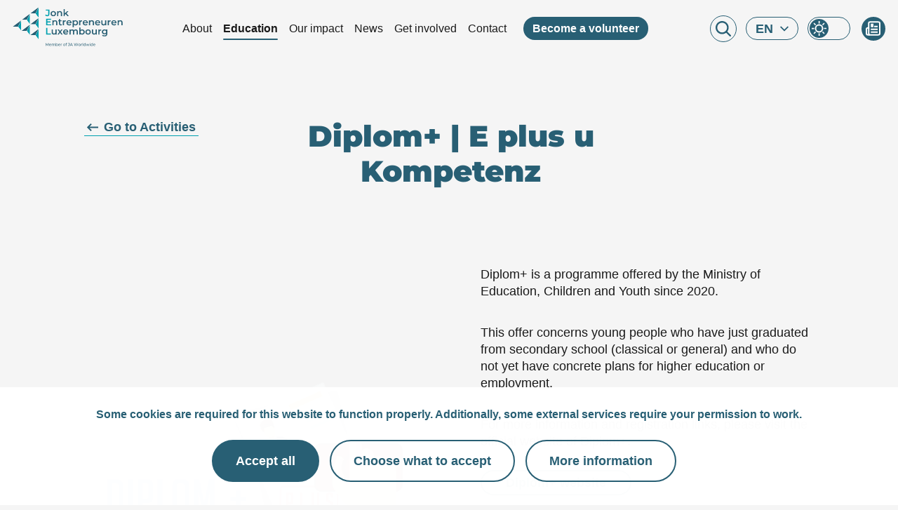

--- FILE ---
content_type: text/html; charset=UTF-8
request_url: https://jonk-entrepreneuren.lu/en/activity/diplom-plus-2/
body_size: 8343
content:
<!doctype html>
<html lang="en-GB" class="no-js">

<script>
    // Activate on loading page if theme_mode is in local storage
    if (localStorage.getItem('theme') === 'dark') {
        const html   = document.documentElement;
        html.classList.add('theme--dark');
    }
</script>

<head>
    <meta charset="UTF-8">
    <meta http-equiv="X-UA-Compatible" content="IE=edge,chrome=1">
    <meta name="HandheldFriendly" content="True">
    <meta name="MobileOptimized" content="320">
    <meta name="viewport" content="width=device-width, initial-scale=1.0"/>
    <title>Diplom+ | E plus u Kompetenz &#8211; Jonk Entrepreneuren</title>
<meta name='robots' content='max-image-preview:large' />
<link rel="alternate" href="https://jonk-entrepreneuren.lu/fr/activity/diplom-plus/" hreflang="fr" />
<link rel="alternate" href="https://jonk-entrepreneuren.lu/en/activity/diplom-plus-2/" hreflang="en" />
<link rel="alternate" title="oEmbed (JSON)" type="application/json+oembed" href="https://jonk-entrepreneuren.lu/wp-json/oembed/1.0/embed?url=https%3A%2F%2Fjonk-entrepreneuren.lu%2Fen%2Factivity%2Fdiplom-plus-2%2F" />
<link rel="alternate" title="oEmbed (XML)" type="text/xml+oembed" href="https://jonk-entrepreneuren.lu/wp-json/oembed/1.0/embed?url=https%3A%2F%2Fjonk-entrepreneuren.lu%2Fen%2Factivity%2Fdiplom-plus-2%2F&#038;format=xml" />
<style id='wp-img-auto-sizes-contain-inline-css' type='text/css'>
img:is([sizes=auto i],[sizes^="auto," i]){contain-intrinsic-size:3000px 1500px}
/*# sourceURL=wp-img-auto-sizes-contain-inline-css */
</style>
<style id='wp-block-library-inline-css' type='text/css'>
:root{--wp-block-synced-color:#7a00df;--wp-block-synced-color--rgb:122,0,223;--wp-bound-block-color:var(--wp-block-synced-color);--wp-editor-canvas-background:#ddd;--wp-admin-theme-color:#007cba;--wp-admin-theme-color--rgb:0,124,186;--wp-admin-theme-color-darker-10:#006ba1;--wp-admin-theme-color-darker-10--rgb:0,107,160.5;--wp-admin-theme-color-darker-20:#005a87;--wp-admin-theme-color-darker-20--rgb:0,90,135;--wp-admin-border-width-focus:2px}@media (min-resolution:192dpi){:root{--wp-admin-border-width-focus:1.5px}}.wp-element-button{cursor:pointer}:root .has-very-light-gray-background-color{background-color:#eee}:root .has-very-dark-gray-background-color{background-color:#313131}:root .has-very-light-gray-color{color:#eee}:root .has-very-dark-gray-color{color:#313131}:root .has-vivid-green-cyan-to-vivid-cyan-blue-gradient-background{background:linear-gradient(135deg,#00d084,#0693e3)}:root .has-purple-crush-gradient-background{background:linear-gradient(135deg,#34e2e4,#4721fb 50%,#ab1dfe)}:root .has-hazy-dawn-gradient-background{background:linear-gradient(135deg,#faaca8,#dad0ec)}:root .has-subdued-olive-gradient-background{background:linear-gradient(135deg,#fafae1,#67a671)}:root .has-atomic-cream-gradient-background{background:linear-gradient(135deg,#fdd79a,#004a59)}:root .has-nightshade-gradient-background{background:linear-gradient(135deg,#330968,#31cdcf)}:root .has-midnight-gradient-background{background:linear-gradient(135deg,#020381,#2874fc)}:root{--wp--preset--font-size--normal:16px;--wp--preset--font-size--huge:42px}.has-regular-font-size{font-size:1em}.has-larger-font-size{font-size:2.625em}.has-normal-font-size{font-size:var(--wp--preset--font-size--normal)}.has-huge-font-size{font-size:var(--wp--preset--font-size--huge)}.has-text-align-center{text-align:center}.has-text-align-left{text-align:left}.has-text-align-right{text-align:right}.has-fit-text{white-space:nowrap!important}#end-resizable-editor-section{display:none}.aligncenter{clear:both}.items-justified-left{justify-content:flex-start}.items-justified-center{justify-content:center}.items-justified-right{justify-content:flex-end}.items-justified-space-between{justify-content:space-between}.screen-reader-text{border:0;clip-path:inset(50%);height:1px;margin:-1px;overflow:hidden;padding:0;position:absolute;width:1px;word-wrap:normal!important}.screen-reader-text:focus{background-color:#ddd;clip-path:none;color:#444;display:block;font-size:1em;height:auto;left:5px;line-height:normal;padding:15px 23px 14px;text-decoration:none;top:5px;width:auto;z-index:100000}html :where(.has-border-color){border-style:solid}html :where([style*=border-top-color]){border-top-style:solid}html :where([style*=border-right-color]){border-right-style:solid}html :where([style*=border-bottom-color]){border-bottom-style:solid}html :where([style*=border-left-color]){border-left-style:solid}html :where([style*=border-width]){border-style:solid}html :where([style*=border-top-width]){border-top-style:solid}html :where([style*=border-right-width]){border-right-style:solid}html :where([style*=border-bottom-width]){border-bottom-style:solid}html :where([style*=border-left-width]){border-left-style:solid}html :where(img[class*=wp-image-]){height:auto;max-width:100%}:where(figure){margin:0 0 1em}html :where(.is-position-sticky){--wp-admin--admin-bar--position-offset:var(--wp-admin--admin-bar--height,0px)}@media screen and (max-width:600px){html :where(.is-position-sticky){--wp-admin--admin-bar--position-offset:0px}}
/*# sourceURL=/wp-includes/css/dist/block-library/common.min.css */
</style>
<style id='classic-theme-styles-inline-css' type='text/css'>
/*! This file is auto-generated */
.wp-block-button__link{color:#fff;background-color:#32373c;border-radius:9999px;box-shadow:none;text-decoration:none;padding:calc(.667em + 2px) calc(1.333em + 2px);font-size:1.125em}.wp-block-file__button{background:#32373c;color:#fff;text-decoration:none}
/*# sourceURL=/wp-includes/css/classic-themes.min.css */
</style>
<link rel='stylesheet' id='cookie-notice-css' href='https://jonk-entrepreneuren.lu/wp-content/plugins/lightbulb-gdpr/assets/dist/main.css?ver=1.1.2' type='text/css' media='all' />
<link rel='stylesheet' id='energysaver-stylesheet-css' href='https://jonk-entrepreneuren.lu/wp-content/themes/jonk-entrepreneuren/assets/dist/main.css?ver=1.1.2' type='text/css' media='all' />
<script type="text/javascript" src="https://jonk-entrepreneuren.lu/wp-content/plugins/lightbulb-gdpr/assets/dist/bundle.js?ver=1.1.2" id="cookie-notice-js"></script>
<script type="text/javascript" src="https://jonk-entrepreneuren.lu/wp-includes/js/jquery/jquery.min.js?ver=1.1.2" id="jquery-core-js"></script>
<script type="text/javascript" src="https://jonk-entrepreneuren.lu/wp-includes/js/jquery/jquery-migrate.min.js?ver=1.1.2" id="jquery-migrate-js"></script>
<link rel="https://api.w.org/" href="https://jonk-entrepreneuren.lu/wp-json/" /><link rel="alternate" title="JSON" type="application/json" href="https://jonk-entrepreneuren.lu/wp-json/wp/v2/activity/4393" /><link rel="canonical" href="https://jonk-entrepreneuren.lu/en/activity/diplom-plus-2/" />
<link rel='shortlink' href='https://jonk-entrepreneuren.lu/?p=4393' />
<script>    if (gdprPlugin.isCookieSetForDomain('stats.lightbulb.lu')) {        var _paq = window._paq = window._paq || [];        _paq.push(['trackPageView']);        _paq.push(['enableLinkTracking']);        (function() {            var u="https://stats.lightbulb.lu/";            _paq.push(['setTrackerUrl', u+'matomo.php']);            _paq.push(['setSiteId', '14']);            var d=document, g=d.createElement('script'), s=d.getElementsByTagName('script')[0];            g.type='text/javascript'; g.async=true; g.src=u+'matomo.js'; s.parentNode.insertBefore(g,s);        })();    }</script><link rel="icon" href="https://jonk-entrepreneuren.lu/wp-content/uploads/2025/10/cropped-JA-Global-Symbol-32x32.png" sizes="32x32" />
<link rel="icon" href="https://jonk-entrepreneuren.lu/wp-content/uploads/2025/10/cropped-JA-Global-Symbol-192x192.png" sizes="192x192" />
<link rel="apple-touch-icon" href="https://jonk-entrepreneuren.lu/wp-content/uploads/2025/10/cropped-JA-Global-Symbol-180x180.png" />
<meta name="msapplication-TileImage" content="https://jonk-entrepreneuren.lu/wp-content/uploads/2025/10/cropped-JA-Global-Symbol-270x270.png" />

        </head>

<body class="wp-singular activity-template-default single single-activity postid-4393 wp-theme-jonk-entrepreneuren">
    <a href="#main" class="a11y__skip-content">Skip to main content</a>
    <header class="header">
    <div class="header__inner">
        <a href="https://jonk-entrepreneuren.lu/en" class="header__logo" rel="nofollow">
        </a>

        <div class="header__nav js-nav ">
            <div class="header__nav__inner">
                <div class="menu__close-button-wrapper js-menu-button-close">
                    Fermer le menu
                    <button class="menu__close-button" aria-label="Close menu">
                            <i class="icon icon--close menu__close-button__icon" style="">
        <span class="a11y__vo-only"></span>
        <svg tabindex="-1" aria-hidden="true" focusable="false" ><use xlink:href="https://jonk-entrepreneuren.lu/wp-content/themes/jonk-entrepreneuren/assets/dist/images/ui.svg#close"/></svg>
    </i>
                    </button>
                </div>


                <nav class="" role="navigation" aria-label="Main menu">
                        <ul class="js-menu menu">
                    <li class="menu__item js-menu__item
                                has-submenu                                            ">
                                    <button class="menu__link js-menu-submenu-toggle" type="button">
                        <span class="menu__link__wrapper">
                                About
                        </span>
                    </button>
                
                                        <div class="js-menu-submenu submenu_container">
        <button type="button" class="js-menu-submenu-toggle submenu__submenu-toggle" aria-label="toggle submenu">
                <i class="icon icon--chevron-down submenu__submenu-icon" style="">
        <span class="a11y__vo-only"></span>
        <svg tabindex="-1" aria-hidden="true" focusable="false" ><use xlink:href="https://jonk-entrepreneuren.lu/wp-content/themes/jonk-entrepreneuren/assets/dist/images/ui.svg#chevron-down"/></svg>
    </i>
        </button>
        <ul class="submenu">
                                   <li class="submenu__item
                                                            ">
                    <a target="" href="https://jonk-entrepreneuren.lu/en/about-jonk-entrepreneuren/" class="submenu__link">
                        About us
                    </a>
                </li>
                            <li class="submenu__item
                                                            ">
                    <a target="" href="https://jonk-entrepreneuren.lu/en/our-team/" class="submenu__link">
                        Our team
                    </a>
                </li>
                            <li class="submenu__item
                                                            ">
                    <a target="" href="https://jonk-entrepreneuren.lu/en/board-of-directors/" class="submenu__link">
                        Board of directors
                    </a>
                </li>
                            <li class="submenu__item
                                                            ">
                    <a target="" href="https://jonk-entrepreneuren.lu/en/junior-achievement-2/" class="submenu__link">
                        Junior Achievement
                    </a>
                </li>
                            <li class="submenu__item
                                                            ">
                    <a target="" href="https://jonk-entrepreneuren.lu/fr/recrutement/" class="submenu__link">
                        Recrutement
                    </a>
                </li>
                    </ul>
    </div>
                            </li>
                    <li class="menu__item js-menu__item
                                has-submenu                                 is-active            ">
                                    <button class="menu__link js-menu-submenu-toggle" type="button">
                        <span class="menu__link__wrapper">
                                Education
                        </span>
                    </button>
                
                                        <div class="js-menu-submenu submenu_container">
        <button type="button" class="js-menu-submenu-toggle submenu__submenu-toggle" aria-label="toggle submenu">
                <i class="icon icon--chevron-down submenu__submenu-icon" style="">
        <span class="a11y__vo-only"></span>
        <svg tabindex="-1" aria-hidden="true" focusable="false" ><use xlink:href="https://jonk-entrepreneuren.lu/wp-content/themes/jonk-entrepreneuren/assets/dist/images/ui.svg#chevron-down"/></svg>
    </i>
        </button>
        <ul class="submenu">
                                   <li class="submenu__item
                                                            ">
                    <a target="" href="https://jonk-entrepreneuren.lu/en/programmes-2/" class="submenu__link">
                        Programmes
                    </a>
                </li>
                            <li class="submenu__item
                                                             is-active">
                    <a target="" href="https://jonk-entrepreneuren.lu/en/other-activities/" class="submenu__link">
                        Other activities
                    </a>
                </li>
                    </ul>
    </div>
                            </li>
                    <li class="menu__item js-menu__item
                                                                            ">
                                    <a target="" href="https://jonk-entrepreneuren.lu/en/notre-impact-2/" class="menu__link">
                        <span class="menu__link__wrapper">
                                Our impact
                        </span>
                    </a>
                
                            </li>
                    <li class="menu__item js-menu__item
                                has-submenu                                            ">
                                    <button class="menu__link js-menu-submenu-toggle" type="button">
                        <span class="menu__link__wrapper">
                                News
                        </span>
                    </button>
                
                                        <div class="js-menu-submenu submenu_container">
        <button type="button" class="js-menu-submenu-toggle submenu__submenu-toggle" aria-label="toggle submenu">
                <i class="icon icon--chevron-down submenu__submenu-icon" style="">
        <span class="a11y__vo-only"></span>
        <svg tabindex="-1" aria-hidden="true" focusable="false" ><use xlink:href="https://jonk-entrepreneuren.lu/wp-content/themes/jonk-entrepreneuren/assets/dist/images/ui.svg#chevron-down"/></svg>
    </i>
        </button>
        <ul class="submenu">
                                   <li class="submenu__item
                                                            ">
                    <a target="" href="https://jonk-entrepreneuren.lu/en/news/" class="submenu__link">
                        News
                    </a>
                </li>
                            <li class="submenu__item
                                                            ">
                    <a target="" href="https://jonk-entrepreneuren.lu/en/events/" class="submenu__link">
                        Events
                    </a>
                </li>
                            <li class="submenu__item
                                                            ">
                    <a target="" href="https://jonk-entrepreneuren.lu/en/gallery/" class="submenu__link">
                        Gallery
                    </a>
                </li>
                            <li class="submenu__item
                                                            ">
                    <a target="" href="https://jonk-entrepreneuren.lu/en/presse-2/" class="submenu__link">
                        Press
                    </a>
                </li>
                            <li class="submenu__item
                                                            ">
                    <a target="" href="https://jonk-entrepreneuren.lu/en/downloads/" class="submenu__link">
                        Downloads
                    </a>
                </li>
                    </ul>
    </div>
                            </li>
                    <li class="menu__item js-menu__item
                                has-submenu                                            ">
                                    <button class="menu__link js-menu-submenu-toggle" type="button">
                        <span class="menu__link__wrapper">
                                Get involved
                        </span>
                    </button>
                
                                        <div class="js-menu-submenu submenu_container">
        <button type="button" class="js-menu-submenu-toggle submenu__submenu-toggle" aria-label="toggle submenu">
                <i class="icon icon--chevron-down submenu__submenu-icon" style="">
        <span class="a11y__vo-only"></span>
        <svg tabindex="-1" aria-hidden="true" focusable="false" ><use xlink:href="https://jonk-entrepreneuren.lu/wp-content/themes/jonk-entrepreneuren/assets/dist/images/ui.svg#chevron-down"/></svg>
    </i>
        </button>
        <ul class="submenu">
                                   <li class="submenu__item
                                                            ">
                    <a target="" href="https://jonk-entrepreneuren.lu/en/jonk-entrepreneuren-luxembourg-alumni/" class="submenu__link">
                        Alumni
                    </a>
                </li>
                            <li class="submenu__item
                                                            ">
                    <a target="" href="https://jonk-entrepreneuren.lu/en/schools/" class="submenu__link">
                        Schools
                    </a>
                </li>
                            <li class="submenu__item
                                                            ">
                    <a target="" href="https://jonk-entrepreneuren.lu/en/partners/" class="submenu__link">
                        Partners
                    </a>
                </li>
                            <li class="submenu__item
                                                            ">
                    <a target="" href="https://jonk-entrepreneuren.lu/en/become-a-volunteer/" class="submenu__link">
                        Become a volunteer
                    </a>
                </li>
                            <li class="submenu__item
                                                            ">
                    <a target="" href="https://jonk-entrepreneuren.lu/en/en-faire-un-don/" class="submenu__link">
                        Donate
                    </a>
                </li>
                    </ul>
    </div>
                            </li>
                    <li class="menu__item js-menu__item
                                                                            ">
                                    <a target="" href="https://jonk-entrepreneuren.lu/en/contact-2/" class="menu__link">
                        <span class="menu__link__wrapper">
                                Contact
                        </span>
                    </a>
                
                            </li>
                <div class="menu__buttons">
                            <a class="button--become-member" href="https://jonk-entrepreneuren.lu/en/become-a-volunteer/">
                    Become a volunteer
                </a>
                                        <a class="newsletter-button" href="https://jonk-entrepreneuren.lu/en/newsletter/">
    <span class="newsletter-button__text">Newsletter</span>
    <span class="newsletter-button__icon-wrapper">
            <i class="icon icon--newsletter newsletter-button__icon" style="">
        <span class="a11y__vo-only"></span>
        <svg tabindex="-1" aria-hidden="true" focusable="false" ><use xlink:href="https://jonk-entrepreneuren.lu/wp-content/themes/jonk-entrepreneuren/assets/dist/images/ui.svg#newsletter"/></svg>
    </i>
        <span class="newsletter-button__icon-tag">Newsletter</span>
    </span>
</a>
                    </div>
    </ul>
                </nav>

                <form role="search"
      method="get"
      id="searchform"
      action="https://jonk-entrepreneuren.lu/en"
      class="js-search-form search-form">
    <label class="search-form__label" for="s">
        What are you looking for?
    </label>
    <div class="search-form__input-wrapper">
        <input type="text" class="search-form__input js-search-form-input" value="" name="s" id="s" placeholder="Enter a search term ..."/>
        <button type="submit" id="searchsubmit" class="search-form__searchsubmit js-search-button">
                <i class="icon icon--search search-form__searchsubmit__icon" style="">
        <span class="a11y__vo-only"></span>
        <svg tabindex="-1" aria-hidden="true" focusable="false" ><use xlink:href="https://jonk-entrepreneuren.lu/wp-content/themes/jonk-entrepreneuren/assets/dist/images/ui.svg#search"/></svg>
    </i>
        </button>
    </div>
</form>

                <nav class="" role="navigation" aria-label="Social Media menu">
                    <ul class="social-icons__items social-icons__items__header">
            <li class="social-icons__item">
            <a target="_blank"
               class="icon-instagram"
               href="https://www.instagram.com/jonkentrepreneuren/">
                    <i class="icon icon--instagram social-icons__icon" style="">
        <span class="a11y__vo-only"></span>
        <svg tabindex="-1" aria-hidden="true" focusable="false" ><use xlink:href="https://jonk-entrepreneuren.lu/wp-content/themes/jonk-entrepreneuren/assets/dist/images/ui.svg#instagram"/></svg>
    </i>
            </a>
        </li>
            <li class="social-icons__item">
            <a target="_blank"
               class="icon-linkedin"
               href="https://lu.linkedin.com/company/jonk-entrepreneuren-luxembourg-asbl">
                    <i class="icon icon--linkedin social-icons__icon" style="">
        <span class="a11y__vo-only"></span>
        <svg tabindex="-1" aria-hidden="true" focusable="false" ><use xlink:href="https://jonk-entrepreneuren.lu/wp-content/themes/jonk-entrepreneuren/assets/dist/images/ui.svg#linkedin"/></svg>
    </i>
            </a>
        </li>
            <li class="social-icons__item">
            <a target="_blank"
               class="icon-facebook"
               href="https://www.facebook.com/Jonk-Entrepreneuren-Luxembourg-157604014269453/">
                    <i class="icon icon--facebook social-icons__icon" style="">
        <span class="a11y__vo-only"></span>
        <svg tabindex="-1" aria-hidden="true" focusable="false" ><use xlink:href="https://jonk-entrepreneuren.lu/wp-content/themes/jonk-entrepreneuren/assets/dist/images/ui.svg#facebook"/></svg>
    </i>
            </a>
        </li>
            <li class="social-icons__item">
            <a target="_blank"
               class="icon-tiktok"
               href="https://www.tiktok.com/@jonkentrepreneuren">
                    <i class="icon icon--tiktok social-icons__icon" style="">
        <span class="a11y__vo-only"></span>
        <svg tabindex="-1" aria-hidden="true" focusable="false" ><use xlink:href="https://jonk-entrepreneuren.lu/wp-content/themes/jonk-entrepreneuren/assets/dist/images/ui.svg#tiktok"/></svg>
    </i>
            </a>
        </li>
    </ul>
                </nav>

            </div>
        </div>

        <div class="header__tools">
            <div class="header-big-screens">
    <div class="header__tools__first">
                    <a class="button--become-member" href="https://jonk-entrepreneuren.lu/en/become-a-volunteer/">
                Become a volunteer
            </a>
                            <a class="newsletter-button" href="https://jonk-entrepreneuren.lu/en/newsletter/">
    <span class="newsletter-button__text">Newsletter</span>
    <span class="newsletter-button__icon-wrapper">
            <i class="icon icon--newsletter newsletter-button__icon" style="">
        <span class="a11y__vo-only"></span>
        <svg tabindex="-1" aria-hidden="true" focusable="false" ><use xlink:href="https://jonk-entrepreneuren.lu/wp-content/themes/jonk-entrepreneuren/assets/dist/images/ui.svg#newsletter"/></svg>
    </i>
        <span class="newsletter-button__icon-tag">Newsletter</span>
    </span>
</a>
                <button type="button" class="js-search-button-open search__button-open">
                <i class="icon icon--search search__button-open__icon" style="">
        <span class="a11y__vo-only"></span>
        <svg tabindex="-1" aria-hidden="true" focusable="false" ><use xlink:href="https://jonk-entrepreneuren.lu/wp-content/themes/jonk-entrepreneuren/assets/dist/images/ui.svg#search"/></svg>
    </i>
        </button>
        <div class="search-block js-search-block">
            <div class="search-block__inner">
                <button type="button"
                        class="search-block__close-button js-search__close-button">
                        <i class="icon icon--close search__button-close__icon" style="">
        <span class="a11y__vo-only"></span>
        <svg tabindex="-1" aria-hidden="true" focusable="false" ><use xlink:href="https://jonk-entrepreneuren.lu/wp-content/themes/jonk-entrepreneuren/assets/dist/images/ui.svg#close"/></svg>
    </i>
                </button>

                <form role="search"
      method="get"
      id="searchform"
      action="https://jonk-entrepreneuren.lu/en"
      class="js-search-form search-form">
    <label class="search-form__label" for="s">
        What are you looking for?
    </label>
    <div class="search-form__input-wrapper">
        <input type="text" class="search-form__input js-search-form-input" value="" name="s" id="s" placeholder="Enter a search term ..."/>
        <button type="submit" id="searchsubmit" class="search-form__searchsubmit js-search-button">
                <i class="icon icon--search search-form__searchsubmit__icon" style="">
        <span class="a11y__vo-only"></span>
        <svg tabindex="-1" aria-hidden="true" focusable="false" ><use xlink:href="https://jonk-entrepreneuren.lu/wp-content/themes/jonk-entrepreneuren/assets/dist/images/ui.svg#search"/></svg>
    </i>
        </button>
    </div>
</form>
            </div>
        </div>

        <nav class="header__language-switcher language-switcher js-language-switcher" role="navigation" aria-label="Language switcher">
                            <span class="language-switcher__top-link" tabindex="0" aria-label="Active language">
            EN
                <i class="icon icon--chevron-down language-switcher__icon" style="">
        <span class="a11y__vo-only"></span>
        <svg tabindex="-1" aria-hidden="true" focusable="false" ><use xlink:href="https://jonk-entrepreneuren.lu/wp-content/themes/jonk-entrepreneuren/assets/dist/images/ui.svg#chevron-down"/></svg>
    </i>
        </span>
        <ul class="language-switcher__list" role="menu">
                    <li class="language-switcher__item" role="menuitem" lang="fr-FR">
                <a class="language-switcher__link" href="https://jonk-entrepreneuren.lu/fr/activity/diplom-plus/" hreflang="fr-FR">FR</a>
            </li>
            </ul>
        </nav>

        <div class="light-dark-mode-switcher">
    <input type="checkbox" id="modeSwitcher" class="light-dark-mode-switcher__checkbox">
    <label for="modeSwitcher" class="light-dark-mode-switcher__label js-light-switcher">
        <div class="js-light-switcher-theme light-switcher-theme">
            <span class="light-dark-mode-switcher__sun">
                    <i class="icon icon--sun light-dark-mode-switcher__sun__icon" style="">
        <span class="a11y__vo-only"></span>
        <svg tabindex="-1" aria-hidden="true" focusable="false" ><use xlink:href="https://jonk-entrepreneuren.lu/wp-content/themes/jonk-entrepreneuren/assets/dist/images/ui.svg#sun"/></svg>
    </i>
            </span>
            <span class="light-dark-mode-switcher__moon">
                    <i class="icon icon--moon light-dark-mode-switcher__moon__icon" style="">
        <span class="a11y__vo-only"></span>
        <svg tabindex="-1" aria-hidden="true" focusable="false" ><use xlink:href="https://jonk-entrepreneuren.lu/wp-content/themes/jonk-entrepreneuren/assets/dist/images/ui.svg#moon"/></svg>
    </i>
            </span>
        </div>
    </label>
</div>
    </div>

    <div class="header__tools__second">
                    <a class="newsletter-button" href="https://jonk-entrepreneuren.lu/en/newsletter/">
    <span class="newsletter-button__text">Newsletter</span>
    <span class="newsletter-button__icon-wrapper">
            <i class="icon icon--newsletter newsletter-button__icon" style="">
        <span class="a11y__vo-only"></span>
        <svg tabindex="-1" aria-hidden="true" focusable="false" ><use xlink:href="https://jonk-entrepreneuren.lu/wp-content/themes/jonk-entrepreneuren/assets/dist/images/ui.svg#newsletter"/></svg>
    </i>
        <span class="newsletter-button__icon-tag">Newsletter</span>
    </span>
</a>
        
        <ul class="social-icons__items social-icons__items__header">
            <li class="social-icons__item">
            <a target="_blank"
               class="icon-instagram"
               href="https://www.instagram.com/jonkentrepreneuren/">
                    <i class="icon icon--instagram social-icons__icon" style="">
        <span class="a11y__vo-only"></span>
        <svg tabindex="-1" aria-hidden="true" focusable="false" ><use xlink:href="https://jonk-entrepreneuren.lu/wp-content/themes/jonk-entrepreneuren/assets/dist/images/ui.svg#instagram"/></svg>
    </i>
            </a>
        </li>
            <li class="social-icons__item">
            <a target="_blank"
               class="icon-linkedin"
               href="https://lu.linkedin.com/company/jonk-entrepreneuren-luxembourg-asbl">
                    <i class="icon icon--linkedin social-icons__icon" style="">
        <span class="a11y__vo-only"></span>
        <svg tabindex="-1" aria-hidden="true" focusable="false" ><use xlink:href="https://jonk-entrepreneuren.lu/wp-content/themes/jonk-entrepreneuren/assets/dist/images/ui.svg#linkedin"/></svg>
    </i>
            </a>
        </li>
            <li class="social-icons__item">
            <a target="_blank"
               class="icon-facebook"
               href="https://www.facebook.com/Jonk-Entrepreneuren-Luxembourg-157604014269453/">
                    <i class="icon icon--facebook social-icons__icon" style="">
        <span class="a11y__vo-only"></span>
        <svg tabindex="-1" aria-hidden="true" focusable="false" ><use xlink:href="https://jonk-entrepreneuren.lu/wp-content/themes/jonk-entrepreneuren/assets/dist/images/ui.svg#facebook"/></svg>
    </i>
            </a>
        </li>
            <li class="social-icons__item">
            <a target="_blank"
               class="icon-tiktok"
               href="https://www.tiktok.com/@jonkentrepreneuren">
                    <i class="icon icon--tiktok social-icons__icon" style="">
        <span class="a11y__vo-only"></span>
        <svg tabindex="-1" aria-hidden="true" focusable="false" ><use xlink:href="https://jonk-entrepreneuren.lu/wp-content/themes/jonk-entrepreneuren/assets/dist/images/ui.svg#tiktok"/></svg>
    </i>
            </a>
        </li>
    </ul>
    </div>
</div>
            <div class="header-large">
            <a class="button--become-member" href="https://jonk-entrepreneuren.lu/en/become-a-volunteer/">
            Become a volunteer
        </a>
                <a class="newsletter-button" href="https://jonk-entrepreneuren.lu/en/newsletter/">
    <span class="newsletter-button__text">Newsletter</span>
    <span class="newsletter-button__icon-wrapper">
            <i class="icon icon--newsletter newsletter-button__icon" style="">
        <span class="a11y__vo-only"></span>
        <svg tabindex="-1" aria-hidden="true" focusable="false" ><use xlink:href="https://jonk-entrepreneuren.lu/wp-content/themes/jonk-entrepreneuren/assets/dist/images/ui.svg#newsletter"/></svg>
    </i>
        <span class="newsletter-button__icon-tag">Newsletter</span>
    </span>
</a>
    
    <nav class="header__language-switcher language-switcher js-language-switcher" role="navigation" aria-label="Language switcher">
                        <span class="language-switcher__top-link" tabindex="0" aria-label="Active language">
            EN
                <i class="icon icon--chevron-down language-switcher__icon" style="">
        <span class="a11y__vo-only"></span>
        <svg tabindex="-1" aria-hidden="true" focusable="false" ><use xlink:href="https://jonk-entrepreneuren.lu/wp-content/themes/jonk-entrepreneuren/assets/dist/images/ui.svg#chevron-down"/></svg>
    </i>
        </span>
        <ul class="language-switcher__list" role="menu">
                    <li class="language-switcher__item" role="menuitem" lang="fr-FR">
                <a class="language-switcher__link" href="https://jonk-entrepreneuren.lu/fr/activity/diplom-plus/" hreflang="fr-FR">FR</a>
            </li>
            </ul>
    </nav>

    <div class="light-dark-mode-switcher">
    <input type="checkbox" id="modeSwitcher" class="light-dark-mode-switcher__checkbox">
    <label for="modeSwitcher" class="light-dark-mode-switcher__label js-light-switcher">
        <div class="js-light-switcher-theme light-switcher-theme">
            <span class="light-dark-mode-switcher__sun">
                    <i class="icon icon--sun light-dark-mode-switcher__sun__icon" style="">
        <span class="a11y__vo-only"></span>
        <svg tabindex="-1" aria-hidden="true" focusable="false" ><use xlink:href="https://jonk-entrepreneuren.lu/wp-content/themes/jonk-entrepreneuren/assets/dist/images/ui.svg#sun"/></svg>
    </i>
            </span>
            <span class="light-dark-mode-switcher__moon">
                    <i class="icon icon--moon light-dark-mode-switcher__moon__icon" style="">
        <span class="a11y__vo-only"></span>
        <svg tabindex="-1" aria-hidden="true" focusable="false" ><use xlink:href="https://jonk-entrepreneuren.lu/wp-content/themes/jonk-entrepreneuren/assets/dist/images/ui.svg#moon"/></svg>
    </i>
            </span>
        </div>
    </label>
</div>
</div>
            <div class="header-small">
    <nav class="header__language-switcher language-switcher js-language-switcher" role="navigation" aria-label="Language switcher">
                        <span class="language-switcher__top-link" tabindex="0" aria-label="Active language">
            EN
                <i class="icon icon--chevron-down language-switcher__icon" style="">
        <span class="a11y__vo-only"></span>
        <svg tabindex="-1" aria-hidden="true" focusable="false" ><use xlink:href="https://jonk-entrepreneuren.lu/wp-content/themes/jonk-entrepreneuren/assets/dist/images/ui.svg#chevron-down"/></svg>
    </i>
        </span>
        <ul class="language-switcher__list" role="menu">
                    <li class="language-switcher__item" role="menuitem" lang="fr-FR">
                <a class="language-switcher__link" href="https://jonk-entrepreneuren.lu/fr/activity/diplom-plus/" hreflang="fr-FR">FR</a>
            </li>
            </ul>
    </nav>
    <div class="light-dark-mode-switcher">
    <input type="checkbox" id="modeSwitcher" class="light-dark-mode-switcher__checkbox">
    <label for="modeSwitcher" class="light-dark-mode-switcher__label js-light-switcher">
        <div class="js-light-switcher-theme light-switcher-theme">
            <span class="light-dark-mode-switcher__sun">
                    <i class="icon icon--sun light-dark-mode-switcher__sun__icon" style="">
        <span class="a11y__vo-only"></span>
        <svg tabindex="-1" aria-hidden="true" focusable="false" ><use xlink:href="https://jonk-entrepreneuren.lu/wp-content/themes/jonk-entrepreneuren/assets/dist/images/ui.svg#sun"/></svg>
    </i>
            </span>
            <span class="light-dark-mode-switcher__moon">
                    <i class="icon icon--moon light-dark-mode-switcher__moon__icon" style="">
        <span class="a11y__vo-only"></span>
        <svg tabindex="-1" aria-hidden="true" focusable="false" ><use xlink:href="https://jonk-entrepreneuren.lu/wp-content/themes/jonk-entrepreneuren/assets/dist/images/ui.svg#moon"/></svg>
    </i>
            </span>
        </div>
    </label>
</div>
</div>
            <button type="button" class="menu-button-wrapper js-menu-button">
                <span class="menu-button-wrapper__text">Menu</span>
                <div class="menu-button">
                        <i class="icon icon--menu-icon menu-button__icon" style="">
        <span class="a11y__vo-only"></span>
        <svg tabindex="-1" aria-hidden="true" focusable="false" ><use xlink:href="https://jonk-entrepreneuren.lu/wp-content/themes/jonk-entrepreneuren/assets/dist/images/ui.svg#menu-icon"/></svg>
    </i>
                </div>
            </button>
        </div>
    </div>
</header>

    <main class="main js-main" id="main">
                        <div class="single-header">
    <div class="single-header__inner">
        <div class="post-header-back">
    <a class="post-header-back__link" href="https://jonk-entrepreneuren.lu/en/other-activities/#carousel-block">
            <i class="icon icon--arrow-left post-header-back__icon" style="">
        <span class="a11y__vo-only"></span>
        <svg tabindex="-1" aria-hidden="true" focusable="false" ><use xlink:href="https://jonk-entrepreneuren.lu/wp-content/themes/jonk-entrepreneuren/assets/dist/images/ui.svg#arrow-left"/></svg>
    </i>
        Go to Activities
    </a>
</div>
         <h2 class="single-header__title">Diplom+ | E plus u Kompetenz</h2>
                    <div class="post-header-next"></div>
            </div>

    </div>
    
<section class="image-text js-image-text js-next-block is-full-width">
    <div class="image-text__inner">
        <div class="image-text__media-wrapper">
            <div class="image-text__media js-in-view">
                <img decoding="async" src="https://jonk-entrepreneuren.lu/wp-content/uploads/2022/06/Untitled-design-4.png" srcset="" class="image-text__media__image" loading="lazy" alt="" title="Untitled design (4)" />
            </div>
        </div>
            <div class="image-text__content">
                                <div class="image-text__text format-text">
                    <p>Diplom+ is a programme offered by the Ministry of Education, Children and Youth since 2020.</p>
<p>This offer concerns young people who have just graduated from secondary school (classical or general) and who do not yet have concrete plans for higher education or employment.</p>
<p>For more information and registration links, please visit the official website of Diplom+.</p>
<p><a class="link-button-style-button" href="http://www.diplomplus.lu" target="_blank" rel="noopener">Diplom+ website</a></p>

                </div>
            </div>
    </div>
</section>


<div class="form">
    <h2 class="form__title">Registration for the module &#8220;Projet pratique et stage&#8221;</h2>

    </div>

            </main>

            <footer class="footer" role="contentinfo">
    <div class="footer__inner">
        <a class="footer__logo" href="http://www.jaeurope.org/" target="_blank">
        </a>
        <div class="footer__links">
            <div class="social-icons">
                <p class="social-icons__title">Social Media</p>
                <ul class="social-icons__items social-icons__items__footer">
            <li class="social-icons__item">
            <a target="_blank"
               class="icon-instagram"
               href="https://www.instagram.com/jonkentrepreneuren/">
                    <i class="icon icon--instagram social-icons__icon" style="">
        <span class="a11y__vo-only"></span>
        <svg tabindex="-1" aria-hidden="true" focusable="false" ><use xlink:href="https://jonk-entrepreneuren.lu/wp-content/themes/jonk-entrepreneuren/assets/dist/images/ui.svg#instagram"/></svg>
    </i>
            </a>
        </li>
            <li class="social-icons__item">
            <a target="_blank"
               class="icon-linkedin"
               href="https://lu.linkedin.com/company/jonk-entrepreneuren-luxembourg-asbl">
                    <i class="icon icon--linkedin social-icons__icon" style="">
        <span class="a11y__vo-only"></span>
        <svg tabindex="-1" aria-hidden="true" focusable="false" ><use xlink:href="https://jonk-entrepreneuren.lu/wp-content/themes/jonk-entrepreneuren/assets/dist/images/ui.svg#linkedin"/></svg>
    </i>
            </a>
        </li>
            <li class="social-icons__item">
            <a target="_blank"
               class="icon-facebook"
               href="https://www.facebook.com/Jonk-Entrepreneuren-Luxembourg-157604014269453/">
                    <i class="icon icon--facebook social-icons__icon" style="">
        <span class="a11y__vo-only"></span>
        <svg tabindex="-1" aria-hidden="true" focusable="false" ><use xlink:href="https://jonk-entrepreneuren.lu/wp-content/themes/jonk-entrepreneuren/assets/dist/images/ui.svg#facebook"/></svg>
    </i>
            </a>
        </li>
            <li class="social-icons__item">
            <a target="_blank"
               class="icon-tiktok"
               href="https://www.tiktok.com/@jonkentrepreneuren">
                    <i class="icon icon--tiktok social-icons__icon" style="">
        <span class="a11y__vo-only"></span>
        <svg tabindex="-1" aria-hidden="true" focusable="false" ><use xlink:href="https://jonk-entrepreneuren.lu/wp-content/themes/jonk-entrepreneuren/assets/dist/images/ui.svg#tiktok"/></svg>
    </i>
            </a>
        </li>
    </ul>
            </div>

                            <div class="footer__legal">
                                        <a href="https://jonk-entrepreneuren.lu/en/legal-notice/"
                       class="footer__legal__item">
                        Legal notice
                    </a>
                                        <a href="https://jonk-entrepreneuren.lu/en/impressum-2/"
                       class="footer__legal__item">
                        Imprint
                    </a>
                                    </div>
                    </div>
        <button class="scroll-top js-scroll js-scroll-to-top" type="button">
    <div class="scroll-top__inner">
        <div class="scroll-top__circle">
        </div>
        <span class="scroll-top__arrow">
                <i class="icon icon--triangle scroll-top__arrow__icon" style="">
        <span class="a11y__vo-only"></span>
        <svg tabindex="-1" aria-hidden="true" focusable="false" ><use xlink:href="https://jonk-entrepreneuren.lu/wp-content/themes/jonk-entrepreneuren/assets/dist/images/ui.svg#triangle"/></svg>
    </i>
        </span>
    </div>
    <p class="scroll-top__legend">
        Back to top
    </p>
</button>    </div>
</footer>
    <script type="speculationrules">
{"prefetch":[{"source":"document","where":{"and":[{"href_matches":"/*"},{"not":{"href_matches":["/wp-*.php","/wp-admin/*","/wp-content/uploads/*","/wp-content/*","/wp-content/plugins/*","/wp-content/themes/jonk-entrepreneuren/*","/*\\?(.+)"]}},{"not":{"selector_matches":"a[rel~=\"nofollow\"]"}},{"not":{"selector_matches":".no-prefetch, .no-prefetch a"}}]},"eagerness":"conservative"}]}
</script>
        <div id="cookie-notice">
            <div class="cookie-notice-container">
                <p>
                    Some cookies are required for this website to function properly. Additionally, some external services require your permission to work.                </p>
                <div id="cookie-notice-details" class="is-hidden">

                    <div class="wrapper">
                        <fieldset><legend>Required cookies</legend><label class="required"><input type="checkbox" checked disabled> Login cookies, etc<span></span></label></fieldset><fieldset><legend>External services</legend><label><input class="cookie-notice-selection" type="checkbox" data-cookie="GDPR_OK_youtube_com" data-domain="youtube.com"> Youtube<span></span></label><label><input class="cookie-notice-selection" type="checkbox" data-cookie="GDPR_OK_instagram_com" data-domain="instagram.com"> Instagram<span></span></label><label><input class="cookie-notice-selection" type="checkbox" data-cookie="GDPR_OK_tiktok_com" data-domain="tiktok.com"> Tiktok<span></span></label><label><input class="cookie-notice-selection" type="checkbox" data-cookie="GDPR_OK_geoportail_lu" data-domain="geoportail.lu"> Geoportail Maps<span></span></label></fieldset><fieldset><legend>Statistics</legend><label><input class="cookie-notice-selection" type="checkbox" data-cookie="GDPR_OK_stats_lightbulb_lu" data-domain="stats.lightbulb.lu"> Analytics<span></span></label></fieldset>                    </div>

                    <button type="submit" class="button" id="cookie-notice-accept-selection">Save selection</button>                </div>
                <div id="cookie-notice-buttons">
                    <button id="cookie-notice-accept" class="button">Accept all</button>
                    <button id="cookie-notice-choose" class="button">Choose what to accept</button>
                                            <a href="https://jonk-entrepreneuren.lu/en/legal-notice/" id="cookie-notice-more" class="button">More information</a>
                                    </div>
            </div>
        </div>
        <noscript>
            <style>
                #cookie-notice {
                    display: block;
                }
            </style>
        </noscript>
        <style id='global-styles-inline-css' type='text/css'>
:root{--wp--preset--aspect-ratio--square: 1;--wp--preset--aspect-ratio--4-3: 4/3;--wp--preset--aspect-ratio--3-4: 3/4;--wp--preset--aspect-ratio--3-2: 3/2;--wp--preset--aspect-ratio--2-3: 2/3;--wp--preset--aspect-ratio--16-9: 16/9;--wp--preset--aspect-ratio--9-16: 9/16;--wp--preset--color--black: #000000;--wp--preset--color--cyan-bluish-gray: #abb8c3;--wp--preset--color--white: #ffffff;--wp--preset--color--pale-pink: #f78da7;--wp--preset--color--vivid-red: #cf2e2e;--wp--preset--color--luminous-vivid-orange: #ff6900;--wp--preset--color--luminous-vivid-amber: #fcb900;--wp--preset--color--light-green-cyan: #7bdcb5;--wp--preset--color--vivid-green-cyan: #00d084;--wp--preset--color--pale-cyan-blue: #8ed1fc;--wp--preset--color--vivid-cyan-blue: #0693e3;--wp--preset--color--vivid-purple: #9b51e0;--wp--preset--gradient--vivid-cyan-blue-to-vivid-purple: linear-gradient(135deg,rgb(6,147,227) 0%,rgb(155,81,224) 100%);--wp--preset--gradient--light-green-cyan-to-vivid-green-cyan: linear-gradient(135deg,rgb(122,220,180) 0%,rgb(0,208,130) 100%);--wp--preset--gradient--luminous-vivid-amber-to-luminous-vivid-orange: linear-gradient(135deg,rgb(252,185,0) 0%,rgb(255,105,0) 100%);--wp--preset--gradient--luminous-vivid-orange-to-vivid-red: linear-gradient(135deg,rgb(255,105,0) 0%,rgb(207,46,46) 100%);--wp--preset--gradient--very-light-gray-to-cyan-bluish-gray: linear-gradient(135deg,rgb(238,238,238) 0%,rgb(169,184,195) 100%);--wp--preset--gradient--cool-to-warm-spectrum: linear-gradient(135deg,rgb(74,234,220) 0%,rgb(151,120,209) 20%,rgb(207,42,186) 40%,rgb(238,44,130) 60%,rgb(251,105,98) 80%,rgb(254,248,76) 100%);--wp--preset--gradient--blush-light-purple: linear-gradient(135deg,rgb(255,206,236) 0%,rgb(152,150,240) 100%);--wp--preset--gradient--blush-bordeaux: linear-gradient(135deg,rgb(254,205,165) 0%,rgb(254,45,45) 50%,rgb(107,0,62) 100%);--wp--preset--gradient--luminous-dusk: linear-gradient(135deg,rgb(255,203,112) 0%,rgb(199,81,192) 50%,rgb(65,88,208) 100%);--wp--preset--gradient--pale-ocean: linear-gradient(135deg,rgb(255,245,203) 0%,rgb(182,227,212) 50%,rgb(51,167,181) 100%);--wp--preset--gradient--electric-grass: linear-gradient(135deg,rgb(202,248,128) 0%,rgb(113,206,126) 100%);--wp--preset--gradient--midnight: linear-gradient(135deg,rgb(2,3,129) 0%,rgb(40,116,252) 100%);--wp--preset--font-size--small: 13px;--wp--preset--font-size--medium: 20px;--wp--preset--font-size--large: 36px;--wp--preset--font-size--x-large: 42px;--wp--preset--spacing--20: 0.44rem;--wp--preset--spacing--30: 0.67rem;--wp--preset--spacing--40: 1rem;--wp--preset--spacing--50: 1.5rem;--wp--preset--spacing--60: 2.25rem;--wp--preset--spacing--70: 3.38rem;--wp--preset--spacing--80: 5.06rem;--wp--preset--shadow--natural: 6px 6px 9px rgba(0, 0, 0, 0.2);--wp--preset--shadow--deep: 12px 12px 50px rgba(0, 0, 0, 0.4);--wp--preset--shadow--sharp: 6px 6px 0px rgba(0, 0, 0, 0.2);--wp--preset--shadow--outlined: 6px 6px 0px -3px rgb(255, 255, 255), 6px 6px rgb(0, 0, 0);--wp--preset--shadow--crisp: 6px 6px 0px rgb(0, 0, 0);}:where(.is-layout-flex){gap: 0.5em;}:where(.is-layout-grid){gap: 0.5em;}body .is-layout-flex{display: flex;}.is-layout-flex{flex-wrap: wrap;align-items: center;}.is-layout-flex > :is(*, div){margin: 0;}body .is-layout-grid{display: grid;}.is-layout-grid > :is(*, div){margin: 0;}:where(.wp-block-columns.is-layout-flex){gap: 2em;}:where(.wp-block-columns.is-layout-grid){gap: 2em;}:where(.wp-block-post-template.is-layout-flex){gap: 1.25em;}:where(.wp-block-post-template.is-layout-grid){gap: 1.25em;}.has-black-color{color: var(--wp--preset--color--black) !important;}.has-cyan-bluish-gray-color{color: var(--wp--preset--color--cyan-bluish-gray) !important;}.has-white-color{color: var(--wp--preset--color--white) !important;}.has-pale-pink-color{color: var(--wp--preset--color--pale-pink) !important;}.has-vivid-red-color{color: var(--wp--preset--color--vivid-red) !important;}.has-luminous-vivid-orange-color{color: var(--wp--preset--color--luminous-vivid-orange) !important;}.has-luminous-vivid-amber-color{color: var(--wp--preset--color--luminous-vivid-amber) !important;}.has-light-green-cyan-color{color: var(--wp--preset--color--light-green-cyan) !important;}.has-vivid-green-cyan-color{color: var(--wp--preset--color--vivid-green-cyan) !important;}.has-pale-cyan-blue-color{color: var(--wp--preset--color--pale-cyan-blue) !important;}.has-vivid-cyan-blue-color{color: var(--wp--preset--color--vivid-cyan-blue) !important;}.has-vivid-purple-color{color: var(--wp--preset--color--vivid-purple) !important;}.has-black-background-color{background-color: var(--wp--preset--color--black) !important;}.has-cyan-bluish-gray-background-color{background-color: var(--wp--preset--color--cyan-bluish-gray) !important;}.has-white-background-color{background-color: var(--wp--preset--color--white) !important;}.has-pale-pink-background-color{background-color: var(--wp--preset--color--pale-pink) !important;}.has-vivid-red-background-color{background-color: var(--wp--preset--color--vivid-red) !important;}.has-luminous-vivid-orange-background-color{background-color: var(--wp--preset--color--luminous-vivid-orange) !important;}.has-luminous-vivid-amber-background-color{background-color: var(--wp--preset--color--luminous-vivid-amber) !important;}.has-light-green-cyan-background-color{background-color: var(--wp--preset--color--light-green-cyan) !important;}.has-vivid-green-cyan-background-color{background-color: var(--wp--preset--color--vivid-green-cyan) !important;}.has-pale-cyan-blue-background-color{background-color: var(--wp--preset--color--pale-cyan-blue) !important;}.has-vivid-cyan-blue-background-color{background-color: var(--wp--preset--color--vivid-cyan-blue) !important;}.has-vivid-purple-background-color{background-color: var(--wp--preset--color--vivid-purple) !important;}.has-black-border-color{border-color: var(--wp--preset--color--black) !important;}.has-cyan-bluish-gray-border-color{border-color: var(--wp--preset--color--cyan-bluish-gray) !important;}.has-white-border-color{border-color: var(--wp--preset--color--white) !important;}.has-pale-pink-border-color{border-color: var(--wp--preset--color--pale-pink) !important;}.has-vivid-red-border-color{border-color: var(--wp--preset--color--vivid-red) !important;}.has-luminous-vivid-orange-border-color{border-color: var(--wp--preset--color--luminous-vivid-orange) !important;}.has-luminous-vivid-amber-border-color{border-color: var(--wp--preset--color--luminous-vivid-amber) !important;}.has-light-green-cyan-border-color{border-color: var(--wp--preset--color--light-green-cyan) !important;}.has-vivid-green-cyan-border-color{border-color: var(--wp--preset--color--vivid-green-cyan) !important;}.has-pale-cyan-blue-border-color{border-color: var(--wp--preset--color--pale-cyan-blue) !important;}.has-vivid-cyan-blue-border-color{border-color: var(--wp--preset--color--vivid-cyan-blue) !important;}.has-vivid-purple-border-color{border-color: var(--wp--preset--color--vivid-purple) !important;}.has-vivid-cyan-blue-to-vivid-purple-gradient-background{background: var(--wp--preset--gradient--vivid-cyan-blue-to-vivid-purple) !important;}.has-light-green-cyan-to-vivid-green-cyan-gradient-background{background: var(--wp--preset--gradient--light-green-cyan-to-vivid-green-cyan) !important;}.has-luminous-vivid-amber-to-luminous-vivid-orange-gradient-background{background: var(--wp--preset--gradient--luminous-vivid-amber-to-luminous-vivid-orange) !important;}.has-luminous-vivid-orange-to-vivid-red-gradient-background{background: var(--wp--preset--gradient--luminous-vivid-orange-to-vivid-red) !important;}.has-very-light-gray-to-cyan-bluish-gray-gradient-background{background: var(--wp--preset--gradient--very-light-gray-to-cyan-bluish-gray) !important;}.has-cool-to-warm-spectrum-gradient-background{background: var(--wp--preset--gradient--cool-to-warm-spectrum) !important;}.has-blush-light-purple-gradient-background{background: var(--wp--preset--gradient--blush-light-purple) !important;}.has-blush-bordeaux-gradient-background{background: var(--wp--preset--gradient--blush-bordeaux) !important;}.has-luminous-dusk-gradient-background{background: var(--wp--preset--gradient--luminous-dusk) !important;}.has-pale-ocean-gradient-background{background: var(--wp--preset--gradient--pale-ocean) !important;}.has-electric-grass-gradient-background{background: var(--wp--preset--gradient--electric-grass) !important;}.has-midnight-gradient-background{background: var(--wp--preset--gradient--midnight) !important;}.has-small-font-size{font-size: var(--wp--preset--font-size--small) !important;}.has-medium-font-size{font-size: var(--wp--preset--font-size--medium) !important;}.has-large-font-size{font-size: var(--wp--preset--font-size--large) !important;}.has-x-large-font-size{font-size: var(--wp--preset--font-size--x-large) !important;}
/*# sourceURL=global-styles-inline-css */
</style>
<script type="text/javascript" id="energysaver-js-js-extra">
/* <![CDATA[ */
var jonk_entrepreneuren = {"resturl":"https://jonk-entrepreneuren.lu/wp-json/","siteurl":"https://jonk-entrepreneuren.lu","language":"en"};
var jonk_translations = {"Read more":"Lire l'article","View album":"Voir l'album","Open video":"Ouvrir la vid\u00e9o","Download":"T\u00e9l\u00e9chargez"};
//# sourceURL=energysaver-js-js-extra
/* ]]> */
</script>
<script type="text/javascript" src="https://jonk-entrepreneuren.lu/wp-content/themes/jonk-entrepreneuren/assets/dist/main.js?ver=1.1.2" id="energysaver-js-js"></script>

      <script src="https://unpkg.com/@lottiefiles/lottie-player@1/dist/lottie-player.js"></script>
    <script async src="https://www.instagram.com/embed.js"></script>
</body>
</html>

<!-- Dynamic page generated in 1.131 seconds. -->
<!-- Cached page generated by WP-Super-Cache on 2026-01-01 05:39:32 -->

<!-- super cache -->

--- FILE ---
content_type: text/css
request_url: https://jonk-entrepreneuren.lu/wp-content/themes/jonk-entrepreneuren/assets/dist/main.css?ver=1.1.2
body_size: 31812
content:
/* http://meyerweb.com/eric/tools/css/reset/
   v2.0 | 20110126
   License: none (public domain)
*/
html, body, div, span, applet, object, iframe,
h1, h2, h3, h4, h5, h6, p, blockquote, pre,
a, abbr, acronym, address, big, cite, code,
del, dfn, em, img, ins, kbd, q, s, samp,
small, strike, strong, sub, sup, tt, var,
b, u, i, center,
dl, dt, dd, ol, ul, li,
fieldset, form, label, legend,
table, caption, tbody, tfoot, thead, tr, th, td,
article, aside, canvas, details, embed,
figure, figcaption, footer, header, hgroup,
menu, nav, output, ruby, section, summary,
time, mark, audio, video {
  margin: 0;
  padding: 0;
  border: 0;
  font-size: 100%;
  font: inherit;
  vertical-align: baseline;
}

/* HTML5 display-role reset for older browsers */
article, aside, details, figcaption, figure,
footer, header, hgroup, menu, nav, section {
  display: block;
}

body {
  line-height: 1;
}

ol, ul {
  list-style: none;
}

blockquote, q {
  quotes: none;
}

blockquote:before, blockquote:after,
q:before, q:after {
  content: "";
  content: none;
}

table {
  border-collapse: collapse;
  border-spacing: 0;
}

html {
  box-sizing: border-box;
  font-size: 100%;
}

*,
*::before,
*::after {
  box-sizing: inherit;
}

/*********************
COLORS
*********************/
:root {
  --background: #F5F5F5;
  --background-primary: #00A0AF;
  --background-primary-dark: #285F74;
  --background-admin-box: #285F74;
  --background-white: #fff;
  --background-white-dark: #fff;
  --background-card-content: #F5F5F5;
  --background-placeholder: #285F74;
  --background-hover-primary-dark: rgba(40,95,116,0.30196);
  --background-focus-hover: rgba(40,95,116,0.50196);
  --background-scroll-top-hover: rgba(0,160,175,0.70196);
  --background-dropdown: #285F74;
  --background-language-switcher: #B8E0E5;
  --background-language-switcher-active: #474747;
  --background-download-hover: rgba(40,95,116,0.10196);
  --text: #1A1A1A;
  --text-form-label: #1A1A1A;
  --text-form-error: #c02b0a;
  --text-primary: #00A0AF;
  --text-primary-dark: #285F74;
  --text-button-white: #285F74;
  --text-link-hover: #1E4C5A;
  --link-hover: #285F74;
  --underline-primary: #00A0AF;
  --primary: #00A0AF;
  --primary-dark: #285F74;
  --button-white: #fff;
  --button-primary: #00A0AF;
  --button-primary-dark: #285F74;
  --button-hover: rgba(40,95,116,0.30196);
  --button-active: rgba(0,160,175,0.50196);
  --button-filled-active: rgba(40,95,116,0.70196);
  --submenu-border: rgba(26,26,26,0.10196);
  --search-background: rgba(93, 93, 93, 0.8);
  --in-view-background: #285F74;
  --input-placeholder: rgba(26,26,26,0.50196);
  --pagination-background: rgba(0,160,175,0.8);
  --pagination-background-current: rgba(0,160,175,0.30196);
  --pagination-background-hover: rgba(0,160,175,0.6);
  --pagination-border-hover: rgba(0,160,175,0.6);
  --pagination-background-active: #00A0AF;
  --pagination-border-active: #00A0AF;
}

.theme--dark:root {
  --background: #1A1A1A;
  --background-primary: #474747;
  --background-primary-dark: #313131;
  --background-admin-box: #474747;
  --background-white: #474747;
  --background-white-dark: #313131;
  --background-card-content: #313131;
  --background-placeholder: #1E4C5A;
  --background-hover-primary-dark: rgba(255, 255, 255, 0.5);
  --background-focus-hover: rgba(40,95,116,0.50196);
  --background-scroll-top-hover: rgba(0,160,175,0.70196);
  --background-dropdown: #1E4C5A;
  --background-language-switcher: #262626;
  --background-language-switcher-active: #474747;
  --background-download-hover: rgba(255, 255, 255, 0.5);
  --text: #FAFAFA;
  --text-form-label: #1A1A1A;
  --text-form-error: #FF2962;
  --text-primary: #FAFAFA;
  --text-primary-dark: #FAFAFA;
  --text-button-white: #1A1A1A;
  --text-link-hover: #1E4C5A;
  --link-hover: #1E4C5A;
  --underline-primary: #1E4C5A;
  --primary: #1E4C5A;
  --primary-dark: #285F74;
  --button-white: #1E4C5A;
  --button-primary: #1E4C5A;
  --button-primary-dark: #1E4C5A;
  --button-hover: rgba(255, 255, 255, 0.5);
  --button-active: #1E4C5A;
  --button-filled-active: rgba(255, 255, 255, 0.5);
  --submenu-border: #fff;
  --search-background: rgba(26, 26, 26, 0.7);
  --in-view-background: #1E4C5A;
  --input-placeholder: rgba(26,26,26,0.50196);
  --pagination-background: #1E4C5A;
  --pagination-background-current: rgba(30,76,90,0.70196);
  --pagination-background-hover: rgba(30,76,90,0.50196);
  --pagination-border-hover: #1E4C5A;
  --pagination-background-active: rgba(30,76,90,0.10196);
  --pagination-border-active: #1E4C5A;
}

/*********************
Spacing
*********************/
/*********************
Breakpoints
*********************/
.icon {
  position: relative;
  display: inline-block;
  max-width: 100%;
}
.icon::before {
  content: "";
  display: block;
}
.icon::after {
  position: absolute;
  top: 0;
  left: 0;
  width: 100%;
  height: 100%;
  content: "";
}
.icon svg {
  position: absolute;
  top: 0;
  left: 0;
  width: 100%;
  height: 100%;
}

.icon--arrow_new::before {
  padding-top: 55.8136830845%;
}

.icon--arrow-left-primary-dark::before {
  padding-top: 67.9233955694%;
}

.icon--arrow-left::before {
  padding-top: 67.9233955694%;
}

.icon--arrow-right-2::before {
  padding-top: 64.9632521819%;
}

.icon--arrow-right::before {
  padding-top: 55.8139534884%;
}

.icon--attitude::before {
  padding-top: 100%;
}

.icon--bulletpoint::before {
  padding-top: 120%;
}

.icon--business-spirit::before {
  padding-top: 39.8652917616%;
}

.icon--calendar::before {
  padding-top: 100%;
}

.icon--cart-mono::before {
  padding-top: 90%;
}

.icon--check-circle-primary-dark::before {
  padding-top: 100%;
}

.icon--check-circle-primary::before {
  padding-top: 100%;
}

.icon--check-circle::before {
  padding-top: 100%;
}

.icon--check-primary-dark::before {
  padding-top: 100%;
}

.icon--check-primary-disable::before {
  padding-top: 100%;
}

.icon--check-primary::before {
  padding-top: 100%;
}

.icon--check-r::before {
  padding-top: 100%;
}

.icon--check-white::before {
  padding-top: 100%;
}

.icon--check::before {
  padding-top: 100%;
}

.icon--chevron-double-right-primary-dark::before {
  padding-top: 88.8906348209%;
}

.icon--chevron-double-right-white::before {
  padding-top: 88.8906348209%;
}

.icon--chevron-double-right::before {
  padding-top: 88.8906348209%;
}

.icon--chevron-down-green::before {
  padding-top: 60.0007179266%;
}

.icon--chevron-down::before {
  padding-top: 60.0007179266%;
}

.icon--close::before {
  padding-top: 100%;
}

.icon--cross-circle::before {
  padding-top: 106.6666666667%;
}

.icon--danger::before {
  padding-top: 100%;
}

.icon--document::before {
  padding-top: 112.5%;
}

.icon--download::before {
  padding-top: 100%;
}

.icon--edit-circle::before {
  padding-top: 100%;
}

.icon--facebook-mono::before {
  padding-top: 96.1538461538%;
}

.icon--facebook::before {
  padding-top: 182.7626010004%;
}

.icon--folder::before {
  padding-top: 87.5%;
}

.icon--instagram::before {
  padding-top: 96.1538461538%;
}

.icon--interaction::before {
  padding-top: 79.6863207871%;
}

.icon--ja-europe-logo-white::before {
  padding-top: 24.3038461538%;
}

.icon--ja-europe-logo::before {
  padding-top: 24.3038461538%;
}

.icon--jonk-entrepreneuren-logo-white::before {
  padding-top: 35.534591195%;
}

.icon--jonk-entrepreneuren-logo::before {
  padding-top: 35.534591195%;
}

.icon--linkedin::before {
  padding-top: 100%;
}

.icon--list-add-green-light::before {
  padding-top: 100%;
}

.icon--list-add-green::before {
  padding-top: 100%;
}

.icon--list-remove-red-light::before {
  padding-top: 100%;
}

.icon--list-remove-red::before {
  padding-top: 100%;
}

.icon--mail-mono::before {
  padding-top: 72%;
}

.icon--mail::before {
  padding-top: 79.5777777778%;
}

.icon--menu-icon::before {
  padding-top: 68.75%;
}

.icon--moon::before {
  padding-top: 100%;
}

.icon--mountains::before {
  padding-top: 59.6858638743%;
}

.icon--news::before {
  padding-top: 76.9230769231%;
}

.icon--newsletter::before {
  padding-top: 96.4936226291%;
}

.icon--pin-alt::before {
  padding-top: 150%;
}

.icon--pin-white::before {
  padding-top: 120.6888888889%;
}

.icon--pin::before {
  padding-top: 120.6888888889%;
}

.icon--radio-check::before {
  padding-top: 100%;
}

.icon--radio-checked::before {
  padding-top: 100%;
}

.icon--rocket::before {
  padding-top: 126.4691430818%;
}

.icon--scroll-arrow-primary-dark::before {
  padding-top: 168.75%;
}

.icon--scroll-arrow-primary::before {
  padding-top: 168.75%;
}

.icon--scroll-arrow-small-primary-dark::before {
  padding-top: 131.25%;
}

.icon--scroll-arrow-small-primary::before {
  padding-top: 131.25%;
}

.icon--scroll-circle-primary-dark::before {
  padding-top: 100%;
}

.icon--scroll-circle-primary::before {
  padding-top: 100%;
}

.icon--search::before {
  padding-top: 100%;
}

.icon--smartphone::before {
  padding-top: 142.8571428571%;
}

.icon--squares::before {
  padding-top: 98.9247311828%;
}

.icon--students::before {
  padding-top: 63.5416666667%;
}

.icon--sun::before {
  padding-top: 100%;
}

.icon--teachers::before {
  padding-top: 86.6666666667%;
}

.icon--tiktok::before {
  padding-top: 114.7766323024%;
}

.icon--triangle::before {
  padding-top: 91.6666666667%;
}

.icon--twitter::before {
  padding-top: 83.3333333333%;
}

.icon--upload::before {
  padding-top: 86.2068965517%;
}

.icon--website-mono::before {
  padding-top: 96.1538461538%;
}

.icon--zoom::before {
  padding-top: 100%;
}

img {
  display: block;
  height: auto;
  max-width: 100%;
}

@font-face {
  font-family: "Montserrat";
  font-style: normal;
  font-weight: 100;
  src: url(fonts/Montserrat-Thin.ttf) format("truetype");
}
@font-face {
  font-family: "Montserrat";
  font-style: normal;
  font-weight: 200;
  src: url(fonts/Montserrat-ExtraLight.ttf) format("truetype");
}
@font-face {
  font-family: "Montserrat";
  font-style: normal;
  font-weight: 300;
  src: url(fonts/Montserrat-Light.ttf) format("truetype");
}
@font-face {
  font-family: "Montserrat";
  font-style: normal;
  font-weight: 400;
  src: url(fonts/Montserrat-Regular.ttf) format("truetype");
}
@font-face {
  font-family: "Montserrat";
  font-style: normal;
  font-weight: 500;
  src: url(fonts/Montserrat-Medium.ttf) format("truetype");
}
@font-face {
  font-family: "Montserrat";
  font-style: normal;
  font-weight: 600;
  src: url(fonts/Montserrat-SemiBold.ttf) format("truetype");
}
@font-face {
  font-family: "Montserrat";
  font-style: normal;
  font-weight: 700;
  src: url(fonts/Montserrat-Bold.ttf) format("truetype");
}
@font-face {
  font-family: "Montserrat";
  font-style: normal;
  font-weight: 800;
  src: url(fonts/Montserrat-ExtraBold.ttf) format("truetype");
}
@font-face {
  font-family: "Montserrat";
  font-style: normal;
  font-weight: 900;
  src: url(fonts/Montserrat-Black.ttf) format("truetype");
}
@font-face {
  font-family: "Montserrat";
  font-style: italic;
  font-weight: 100;
  src: url(fonts/Montserrat-ThinItalic.ttf) format("truetype");
}
@font-face {
  font-family: "Montserrat";
  font-style: italic;
  font-weight: 200;
  src: url(fonts/Montserrat-ExtraLightItalic.ttf) format("truetype");
}
@font-face {
  font-family: "Montserrat";
  font-style: italic;
  font-weight: 300;
  src: url(fonts/Montserrat-LightItalic.ttf) format("truetype");
}
@font-face {
  font-family: "Montserrat";
  font-style: italic;
  font-weight: 400;
  src: url(fonts/Montserrat-Italic.ttf) format("truetype");
}
@font-face {
  font-family: "Montserrat";
  font-style: italic;
  font-weight: 500;
  src: url(fonts/Montserrat-MediumItalic.ttf) format("truetype");
}
@font-face {
  font-family: "Montserrat";
  font-style: italic;
  font-weight: 600;
  src: url(fonts/Montserrat-SemiBoldItalic.ttf) format("truetype");
}
@font-face {
  font-family: "Montserrat";
  font-style: italic;
  font-weight: 700;
  src: url(fonts/Montserrat-BoldItalic.ttf) format("truetype");
}
@font-face {
  font-family: "Montserrat";
  font-style: italic;
  font-weight: 800;
  src: url(fonts/Montserrat-ExtraBoldItalic.ttf) format("truetype");
}
@font-face {
  font-family: "Montserrat";
  font-style: italic;
  font-weight: 900;
  src: url(fonts/Montserrat-BlackItalic.ttf) format("truetype");
}
html, body {
  height: 100%;
}

html {
  box-sizing: border-box;
  scroll-behavior: smooth;
  font-size: 100%;
}

*,
*::before,
*::after {
  box-sizing: inherit;
}

main {
  overflow: hidden;
  flex: 1 0 auto;
}

body {
  display: flex;
  flex-direction: column;
  background: #F5F5F5;
  background: var(--background);
}

ul {
  list-style: none;
  padding-left: 0;
  margin: 0;
}

a {
  text-decoration: none;
  cursor: pointer;
}

a[href^=tel] {
  -webkit-text-decoration: #1A1A1A;
          text-decoration: #1A1A1A;
  -webkit-text-decoration: var(--text);
          text-decoration: var(--text);
  color: #1A1A1A;
  color: var(--text);
}

button,
[type=button] {
  background-color: transparent;
  border: none;
}
button:hover,
[type=button]:hover {
  cursor: pointer;
}

.button {
  font-family: "DM Sans", sans-serif;
  font-weight: 700;
  font-style: normal;
  font-size: 21px;
  line-height: 28px;
}
.button {
  color: #fff;
  display: flex;
  justify-content: center;
  align-items: center;
  background: #285F74;
  background: var(--button-primary-dark);
  border: 2px solid #285F74;
  border: 2px solid var(--button-primary-dark);
  padding: 16px 52px;
  border-radius: 40px;
  position: relative;
  transition: padding 0.2s ease-in-out;
}
@media print, screen and (max-width: 44.99875em) {
  .button {
    padding: 8px 52px;
  }
  .button:hover {
    padding: 8px 72px;
  }
}
.button:focus {
  background: rgba(40,95,116,0.70196);
  background: var(--button-filled-active);
  border: 2px solid #00A0AF;
  border: 2px solid var(--primary);
}
.button.button--ghost {
  background: unset;
  border: 2px solid #285F74;
  border: 2px solid var(--button-primary-dark);
  padding: 12px 50px;
  cursor: pointer;
  position: relative;
}
.button.button--ghost:focus {
  background: rgba(0,160,175,0.50196);
  background: var(--button-active);
  border: 2px solid #00A0AF;
  border: 2px solid var(--primary);
}
.button.button--ghost-small {
  background: unset;
  border: 2px solid #285F74;
  border: 2px solid var(--button-primary-dark);
  padding: 12px 16px;
  cursor: pointer;
  position: relative;
  transition: background 0.2s ease-in, border 0.2s ease-in;
}
.button.button--ghost-small:active, .button.button--ghost-small:focus {
  background: rgba(0,160,175,0.50196);
  background: var(--button-active);
  border: 2px solid #00A0AF;
  border: 2px solid var(--primary);
}

.button--cta {
  margin-top: 80px;
}
@media print, screen and (max-width: 44.99875em) {
  .button--cta {
    padding: 16px 52px;
    margin-top: 100px;
  }
}
.button--cta:hover {
  padding: 16px 72px;
}

.button__text {
  font-family: "DM Sans", sans-serif;
  font-weight: 700;
  font-style: normal;
  font-size: 21px;
  line-height: 28px;
}
.button__text {
  color: #fff;
  position: relative;
}
.button--ghost-small .button__text, .button--ghost .button__text {
  font-size: 18px;
  line-height: 24px;
}
@media print, screen and (max-width: 44.99875em) {
  .button--ghost-small .button__text, .button--ghost .button__text {
    font-size: 16px;
    line-height: 21px;
  }
}
.button--ghost-small .button__text, .button--ghost .button__text {
  color: #1A1A1A;
  color: var(--text);
}
.button__text:before {
  content: "";
  display: block;
  background: url(svg/chevron-double-right-white.svg) no-repeat;
  position: absolute;
  top: 50%;
  left: -24px;
  width: 14px;
  height: 12px;
  transform: translateY(-50%);
  opacity: 0;
  background-size: 100%;
  transition: all 0.4s ease-in;
}
.button--ghost .button__text:before, .button--ghost-small .button__text:before {
  background: url(svg/chevron-double-right.svg) no-repeat;
}
.theme--dark .button--ghost .button__text:before, .theme--dark .button--ghost-small .button__text:before {
  background: url(svg/chevron-double-right-white.svg) no-repeat;
}
@media print, screen and (max-width: 29.99875em) {
  .button__text {
    font-size: 15px;
    line-height: 20px;
  }
}
.button:hover .button__text:before,
.button:active .button__text:before {
  transform: translateY(-50%);
  opacity: 1;
  left: -18px;
}

.button.button--ghost:hover {
  background: rgba(40,95,116,0.30196);
  background: var(--button-hover);
  padding: 12px 50px;
}
.theme--dark .button.button--ghost:hover {
  background: rgba(40,95,116,0.30196);
  background: var(--background-hover-primary-dark);
}

.button.button--ghost-small:hover {
  background: rgba(40,95,116,0.30196);
  background: var(--button-hover);
}
.theme--dark .button.button--ghost-small:hover {
  background: rgba(40,95,116,0.30196);
  background: var(--background-hover-primary-dark);
}

.button.load-more-button {
  display: none;
  margin: 20px auto 0;
}
.button.load-more-button.is-active {
  display: flex;
}

.loading-spinner,
.loading-spinner-dark {
  display: none;
}
.loading-spinner lottie-player,
.loading-spinner-dark lottie-player {
  margin: 0 auto;
}
.loading-spinner.is-active,
.loading-spinner-dark.is-active {
  display: block;
}

.button--become-member {
  font-family: "DM Sans", sans-serif;
  font-weight: 700;
  font-style: normal;
  font-size: 16px;
  line-height: 21px;
}
.button--become-member {
  position: relative;
  padding: 6px 13px;
  margin: 0 16px;
  color: #fff;
  display: inline-block;
  justify-content: center;
  align-items: center;
  border-radius: 40px;
  transition: padding 0.2s ease-in-out;
  text-decoration: none;
}
@media print, screen and (min-width: 64em) {
  .button--become-member:after {
    content: "";
    background-color: #285F74;
    background-color: var(--button-primary-dark);
    border: 2px solid #285F74;
    border: 2px solid var(--button-primary-dark);
    border-radius: 40px;
    display: block;
    position: absolute;
    top: 0;
    right: 0;
    bottom: 0;
    left: 0;
    transition: transform 0.2s ease, background-color 0.2s ease;
    z-index: -1;
  }
}
@media print, screen and (min-width: 64em) {
  .button--become-member:hover::after {
    transform: scaleX(1.05);
  }
}
.button--become-member:focus::after, .button--become-member.focus-visible::after {
  background: rgba(40,95,116,0.70196);
  background: var(--button-filled-active);
  border: 2px solid #00A0AF;
  border: 2px solid var(--button-primary);
}
.button--become-member:focus::after, .button--become-member:focus-visible::after {
  background: rgba(40,95,116,0.70196);
  background: var(--button-filled-active);
  border: 2px solid #00A0AF;
  border: 2px solid var(--button-primary);
}
.button--become-member:active {
  color: #285F74;
  color: var(--button-primary-dark);
}
.button--become-member:active:after {
  background: transparent;
  border: 2px solid #285F74;
  border: 2px solid var(--button-primary-dark);
}
@media print, screen and (min-width: 64em) {
  .button--become-member:active:after {
    transform: scaleX(1.05);
  }
}
.header__nav.is-active .button--become-member {
  display: block;
}
@media screen and (max-width: 63.99875em) {
  .header__nav.is-active .button--become-member {
    width: unset;
    height: unset;
    background: #fff;
    color: #285F74;
    color: var(--text-primary-dark);
    margin-left: 0;
    margin-right: 0;
    padding: 6px 24px;
  }
  .theme--dark .header__nav.is-active .button--become-member {
    background: #285F74;
    background: var(--button-primary-dark);
  }
}
.header__tools__first .button--become-member {
  display: none;
}
@media print, screen and (min-width: 64em) and (max-width: 74.99875em) {
  .header__tools__first .button--become-member {
    display: block;
  }
}

body .single-post__content-without-blocks h1,
.format-text h1 {
  font-family: "Montserrat", sans-serif;
  font-weight: 900;
  font-style: normal;
  font-size: 42px;
  line-height: 50px;
}
@media print, screen and (max-width: 74.99875em) {
  body .single-post__content-without-blocks h1,
  .format-text h1 {
    font-size: 36px;
    line-height: 42px;
  }
}
@media print, screen and (max-width: 29.99875em) {
  body .single-post__content-without-blocks h1,
  .format-text h1 {
    font-size: 24px;
    line-height: 26px;
  }
}
body .single-post__content-without-blocks h1,
.format-text h1 {
  color: #285F74;
  color: var(--text-primary-dark);
}
body .single-post__content-without-blocks h2,
.format-text h2 {
  font-family: "Montserrat", sans-serif;
  font-weight: 400;
  font-style: normal;
  font-size: 32px;
  line-height: 40px;
}
@media print, screen and (max-width: 74.99875em) {
  body .single-post__content-without-blocks h2,
  .format-text h2 {
    font-size: 21px;
    line-height: 28px;
  }
}
body .single-post__content-without-blocks h2,
.format-text h2 {
  color: #285F74;
  color: var(--text-primary-dark);
}
body .single-post__content-without-blocks h3,
.format-text h3 {
  font-family: "Montserrat", sans-serif;
  font-weight: 700;
  font-style: normal;
  font-size: 26px;
  line-height: 39px;
}
@media screen and (max-width: 63.99875em) {
  body .single-post__content-without-blocks h3,
  .format-text h3 {
    font-size: 21px;
    line-height: 28px;
  }
}
body .single-post__content-without-blocks h3,
.format-text h3 {
  color: #285F74;
  color: var(--text-primary-dark);
}
body .single-post__content-without-blocks h4,
.format-text h4 {
  font-family: "Montserrat", sans-serif;
  font-weight: 700;
  font-style: normal;
  font-size: 18px;
  line-height: 24px;
}
@media print, screen and (max-width: 44.99875em) {
  body .single-post__content-without-blocks h4,
  .format-text h4 {
    font-size: 16px;
    line-height: 21px;
  }
}
body .single-post__content-without-blocks h4,
.format-text h4 {
  color: #285F74;
  color: var(--text-primary-dark);
}
body .single-post__content-without-blocks h5,
.format-text h5 {
  font-size: 1.1em;
  color: #285F74;
  color: var(--text-primary-dark);
}
body .single-post__content-without-blocks h6,
.format-text h6 {
  color: #285F74;
  color: var(--text-primary-dark);
}
body .single-post__content-without-blocks p,
.format-text p {
  font-family: "DM Sans", sans-serif;
  font-weight: 400;
  font-style: normal;
  font-size: 18px;
  line-height: 24px;
}
@media print, screen and (max-width: 44.99875em) {
  body .single-post__content-without-blocks p,
  .format-text p {
    font-size: 16px;
    line-height: 21px;
  }
}
body .single-post__content-without-blocks p,
.format-text p {
  margin-bottom: 35px;
  color: #1A1A1A;
  color: var(--text);
}
body .single-post__content-without-blocks strong, body .single-post__content-without-blocks b,
.format-text strong,
.format-text b {
  font-family: "Montserrat", sans-serif;
  font-weight: 400;
  font-style: normal;
  color: #285F74;
  color: var(--text-primary-dark);
  font-weight: normal;
}
body .single-post__content-without-blocks p:last-child,
.format-text p:last-child {
  margin-bottom: 0;
}
body .single-post__content-without-blocks ul,
.format-text ul {
  list-style: none;
  padding-left: 20px;
}
body .single-post__content-without-blocks ul li,
.format-text ul li {
  margin-bottom: 10px;
  padding-left: 30px;
  position: relative;
}
body .single-post__content-without-blocks ul li:before,
.format-text ul li:before {
  content: "";
  display: block;
  position: absolute;
  content: "";
  background: url(svg/bulletpoint.svg) no-repeat;
  background-size: 100%;
  width: 19px;
  height: 26px;
  left: 0;
  top: 0;
}
@media print, screen and (max-width: 29.99875em) {
  body .single-post__content-without-blocks ul li:before,
  .format-text ul li:before {
    width: 14px;
    margin-top: 2px;
  }
}
body .single-post__content-without-blocks ol,
.format-text ol {
  list-style-type: decimal;
  padding-left: 20px;
}
body .single-post__content-without-blocks strong, body .single-post__content-without-blocks b,
.format-text strong,
.format-text b {
  font-weight: bold;
}
body .single-post__content-without-blocks em, body .single-post__content-without-blocks i,
.format-text em,
.format-text i {
  font-style: italic;
}
body .single-post__content-without-blocks a,
body .single-post__content-without-blocks a.link-button-style-default,
.format-text a,
.format-text a.link-button-style-default {
  font-family: "DM Sans", sans-serif;
  font-weight: 700;
  font-style: normal;
  text-decoration: underline;
  word-break: break-word;
  color: #285F74;
  color: var(--text-primary-dark);
  position: relative;
  cursor: pointer;
}
body .single-post__content-without-blocks a:hover,
body .single-post__content-without-blocks a.link-button-style-default:hover,
.format-text a:hover,
.format-text a.link-button-style-default:hover {
  color: #1E4C5A;
  color: var(--text-link-hover);
}
body .single-post__content-without-blocks a:active,
body .single-post__content-without-blocks a.link-button-style-default:active,
.format-text a:active,
.format-text a.link-button-style-default:active {
  background: rgba(0,160,175,0.50196);
  background: var(--button-active);
  border: 2px solid #00A0AF;
  border: 2px solid var(--primary);
}
body .single-post__content-without-blocks a.as-a-button,
body .single-post__content-without-blocks a.link-button-style-button,
.format-text a.as-a-button,
.format-text a.link-button-style-button {
  text-decoration: none;
  color: #285F74;
  color: var(--text-primary-dark);
  border-radius: 40px;
  padding: 6px 34px;
  border: 2px solid #285F74;
  border: 2px solid var(--text-primary-dark);
  position: relative;
}
body .single-post__content-without-blocks a.as-a-button:before,
body .single-post__content-without-blocks a.link-button-style-button:before,
.format-text a.as-a-button:before,
.format-text a.link-button-style-button:before {
  content: "";
  display: block;
  background: url(svg/chevron-double-right-primary-dark.svg) no-repeat;
  position: absolute;
  top: 50%;
  left: 10px;
  width: 14px;
  height: 11px;
  opacity: 0;
  transform: translateY(-50%);
  transition: all 0.4s ease-in;
}
.theme--dark body .single-post__content-without-blocks a.as-a-button:before,
.theme--dark body .single-post__content-without-blocks a.link-button-style-button:before,
.theme--dark .format-text a.as-a-button:before,
.theme--dark .format-text a.link-button-style-button:before {
  background: url(svg/chevron-double-right-white.svg) no-repeat;
}
body .single-post__content-without-blocks a.as-a-button:hover,
body .single-post__content-without-blocks a.link-button-style-button:hover,
.format-text a.as-a-button:hover,
.format-text a.link-button-style-button:hover {
  color: #285F74;
  color: var(--text-primary-dark);
  background: rgba(40,95,116,0.30196);
  background: var(--button-hover);
}
body .single-post__content-without-blocks a.as-a-button:hover:before,
body .single-post__content-without-blocks a.link-button-style-button:hover:before,
.format-text a.as-a-button:hover:before,
.format-text a.link-button-style-button:hover:before {
  transform: translateY(-50%);
  opacity: 1;
  left: 16px;
}
body .single-post__content-without-blocks * + *,
.format-text * + * {
  margin-top: 15px;
}

.format-text--default-list ul {
  list-style: none;
  padding-left: 20px;
}
.format-text--default-list ul li {
  margin-bottom: 10px;
  padding-left: 30px;
  position: relative;
}
.format-text--default-list ul li:before {
  content: "";
  display: block;
  position: absolute;
  content: "";
  background: #00A0AF;
  background: var(--primary);
  width: 18px;
  height: 18px;
  left: 0;
  top: 0;
  border-radius: 50%;
  margin-top: 2px;
}
@media screen and (min-width: 75em) and (max-width: 98.12375em) {
  .format-text--default-list ul li:before {
    margin-top: 12px;
  }
}
@media print, screen and (max-width: 44.99875em) {
  .format-text--default-list ul li:before {
    margin-top: 7px;
  }
}

.a11y__vo-only {
  clip-path: inset(100%);
  clip: rect(0 0 0 0);
  border: 0;
  height: 1px;
  margin: -1px;
  overflow: hidden;
  padding: 0;
  position: absolute;
  white-space: nowrap;
  width: 1px;
}

.a11y__skip-content {
  background-color: white;
  color: #000;
  padding: 15px 30px;
  position: absolute;
  z-index: 999;
}
.a11y__skip-content:not(:focus):not(:active) {
  clip-path: inset(100%);
  clip: rect(0 0 0 0);
  border: 0;
  height: 1px;
  margin: -1px;
  overflow: hidden;
  padding: 0;
  position: absolute;
  white-space: nowrap;
  width: 1px;
}

.about-values {
  max-width: 101.875rem;
  padding-left: 120px;
  padding-right: 120px;
  margin-right: auto;
  margin-left: auto;
}
@media screen and (min-width: 45em) and (max-width: 63.99875em) {
  .about-values {
    padding-left: 45px;
    padding-right: 45px;
  }
}
@media print, screen and (min-width: 30em) and (max-width: 44.99875em) {
  .about-values {
    padding-left: 30px;
    padding-right: 30px;
  }
}
@media print, screen and (max-width: 29.99875em) {
  .about-values {
    padding-left: 15px;
    padding-right: 15px;
  }
}
.about-values {
  margin-bottom: 150px;
}
@media print, screen and (max-width: 74.99875em) {
  .about-values {
    margin-bottom: 88px;
  }
}

.about-values__title {
  font-family: "Montserrat", sans-serif;
  font-weight: 900;
  font-style: normal;
  font-size: 52px;
  line-height: 60px;
}
@media print, screen and (max-width: 74.99875em) {
  .about-values__title {
    font-size: 36px;
    line-height: 42px;
  }
}
@media print, screen and (max-width: 29.99875em) {
  .about-values__title {
    font-size: 24px;
    line-height: 26px;
  }
}
.about-values__title {
  color: #285F74;
  color: var(--text-primary-dark);
  margin-bottom: 80px;
  text-align: center;
}
@media print, screen and (max-width: 29.99875em) {
  .about-values__title {
    margin-bottom: 20px;
  }
}

.about-values__items {
  display: grid;
  grid-template-columns: 1fr 1fr 1fr;
  grid-gap: 36px;
  gap: 36px;
}
@media print, screen and (max-width: 74.99875em) {
  .about-values__items {
    grid-template-columns: 1fr;
  }
}
@media print, screen and (max-width: 29.99875em) {
  .about-values__items {
    grid-gap: 20px;
    gap: 20px;
  }
}

.board-directors-card {
  position: relative;
}
@media screen and (min-width: 45em) {
  .board-directors-card:nth-child(even) {
    transform: translateY(80px);
  }
}

.board-directors-card__inner {
  display: flex;
  flex-direction: column;
  height: 100%;
  min-height: 265px;
  background: #285F74;
  background: var(--background-admin-box);
  padding: 60px;
}

.board-directors-card__title {
  font-family: "Montserrat", sans-serif;
  font-weight: 900;
  font-style: normal;
  font-size: 32px;
  line-height: 40px;
}
@media print, screen and (max-width: 74.99875em) {
  .board-directors-card__title {
    font-size: 21px;
    line-height: 28px;
  }
}
.board-directors-card__title {
  color: #fff;
  margin-bottom: 40px;
  text-align: center;
}

.board-directors-card__name {
  font-family: "Montserrat", sans-serif;
  font-weight: 700;
  font-style: normal;
  font-size: 21px;
  line-height: 28px;
}
.board-directors-card__name {
  color: #fff;
  margin-bottom: 6px;
}

.board-directors-card__text {
  font-family: "DM Sans", sans-serif;
  font-weight: 400;
  font-style: normal;
  font-size: 18px;
  line-height: 24px;
}
@media print, screen and (max-width: 44.99875em) {
  .board-directors-card__text {
    font-size: 16px;
    line-height: 21px;
  }
}
.board-directors-card__text {
  color: #fff;
}

.board-members-card {
  max-width: 287px;
}

.board-members-card__name {
  font-family: "Montserrat", sans-serif;
  font-weight: 700;
  font-style: normal;
  font-size: 21px;
  line-height: 28px;
}
.board-members-card__name {
  color: #285F74;
  color: var(--text-primary-dark);
  margin-bottom: 10px;
}

.board-members-card__text {
  font-family: "DM Sans", sans-serif;
  font-weight: 400;
  font-style: normal;
  font-size: 18px;
  line-height: 24px;
}
@media print, screen and (max-width: 44.99875em) {
  .board-members-card__text {
    font-size: 16px;
    line-height: 21px;
  }
}
.board-members-card__text {
  color: #1A1A1A;
  color: var(--text);
}

.card {
  display: flex;
  align-items: center;
  flex-direction: column;
  padding: 90px 80px 70px;
  background: #fff;
  background: var(--background-white);
  min-height: 614px;
}
@media print, screen and (max-width: 98.12375em) {
  .about-values__items .card {
    padding: 45px 40px 35px;
  }
}
@media print, screen and (max-width: 74.99875em) {
  .about-values__items .card {
    min-height: unset;
  }
}
@media print, screen and (max-width: 29.99875em) {
  .card {
    padding: 40px 28px;
    min-height: unset;
  }
}

.card__media {
  display: flex;
  align-items: flex-end;
  min-height: 116px;
  margin-bottom: 28px;
}

.card__icon {
  width: 190px;
  height: 100px;
}
.card__icon.icon--attitude {
  width: 90px;
  height: 90px;
}
.card__icon.icon--interaction {
  width: 145px;
  height: 116px;
}
.card__icon.icon--business-spirit {
  width: 172px;
  height: 68px;
}
.card__icon.icon--mountains {
  width: 190px;
  height: 100px;
}

.card__image {
  height: 130px;
}

.card__image-round {
  height: 100%;
  font-family: "object-fit: cover, object-position: center";
  -o-object-fit: cover;
     object-fit: cover;
  -o-object-position: center;
     object-position: center;
  width: 100%;
  border-radius: 50%;
  width: 142px;
  height: 142px;
  background: #285F74;
  background: var(--background-primary-dark);
}

.card__title {
  font-family: "Montserrat", sans-serif;
  font-weight: 400;
  font-style: normal;
  font-size: 26px;
  line-height: 39px;
}
@media screen and (max-width: 63.99875em) {
  .card__title {
    font-size: 21px;
    line-height: 28px;
  }
}
.card__title {
  color: #285F74;
  color: var(--text-primary-dark);
  margin-bottom: 16px;
  text-align: center;
}
@media print, screen and (max-width: 29.99875em) {
  .card__title {
    font-family: "Montserrat", sans-serif;
    font-weight: 700;
    font-style: normal;
    font-size: 18px;
    line-height: 24px;
  }
}

.card__content {
  font-family: "DM Sans", sans-serif;
  font-weight: 400;
  font-style: normal;
  font-size: 18px;
  line-height: 24px;
}
@media print, screen and (max-width: 44.99875em) {
  .card__content {
    font-size: 16px;
    line-height: 21px;
  }
}
.card__content {
  color: #1A1A1A;
  color: var(--text);
  flex: 1;
}

.card .button.button--ghost {
  margin-top: 16px;
}

.card:hover .button.button--ghost {
  background: rgba(40,95,116,0.30196);
  background: var(--button-hover);
  padding: 12px 72px;
}
.theme--dark .card:hover .button.button--ghost {
  background: rgba(40,95,116,0.30196);
  background: var(--background-hover-primary-dark);
}
.card:hover .button__text:before {
  transform: translateY(-50%);
  opacity: 1;
  left: -18px;
}

.error-page-block {
  max-width: 101.875rem;
  padding-left: 120px;
  padding-right: 120px;
  margin-right: auto;
  margin-left: auto;
}
@media screen and (min-width: 45em) and (max-width: 63.99875em) {
  .error-page-block {
    padding-left: 45px;
    padding-right: 45px;
  }
}
@media print, screen and (min-width: 30em) and (max-width: 44.99875em) {
  .error-page-block {
    padding-left: 30px;
    padding-right: 30px;
  }
}
@media print, screen and (max-width: 29.99875em) {
  .error-page-block {
    padding-left: 15px;
    padding-right: 15px;
  }
}
.error-page-block {
  display: flex;
  flex-direction: column;
  justify-content: center;
  align-items: center;
  min-height: 50vh;
}
.error-page-block .post-header-back {
  width: 100%;
  max-width: 1126px;
  margin-bottom: 50px;
}

.error-page__top {
  position: relative;
  display: flex;
  align-items: center;
  justify-content: center;
}

.error-page__text {
  font-family: "Montserrat", sans-serif;
  font-weight: 900;
  font-style: normal;
  font-size: 52px;
  line-height: 60px;
}
@media print, screen and (max-width: 74.99875em) {
  .error-page__text {
    font-size: 36px;
    line-height: 42px;
  }
}
@media print, screen and (max-width: 29.99875em) {
  .error-page__text {
    font-size: 24px;
    line-height: 26px;
  }
}
.error-page__text {
  color: #285F74;
  color: var(--text-primary-dark);
  text-align: center;
  margin-bottom: 20px;
}

.error-page__sub-text {
  font-family: "DM Sans", sans-serif;
  font-weight: 400;
  font-style: normal;
  font-size: 21px;
  line-height: 28px;
}
.error-page__sub-text {
  color: #285F74;
  color: var(--text-primary-dark);
  display: flex;
  align-items: center;
  justify-content: center;
}

.download-card {
  display: flex;
  align-items: center;
}
@media print, screen and (max-width: 29.99875em) {
  .download-card {
    flex-direction: column;
    align-items: flex-start;
  }
}

.download-card__file {
  font-family: "DM Sans", sans-serif;
  font-weight: 700;
  font-style: normal;
  font-size: 14px;
  line-height: 18px;
}
.download-card__file {
  color: #00A0AF;
  color: var(--text-primary);
  display: flex;
  flex-direction: column;
  align-items: center;
  justify-content: center;
  background: #fff;
  background: var(--background-white);
  padding: 30px;
  min-width: 200px;
}
@media print, screen and (max-width: 29.99875em) {
  .download-card__file {
    width: 100%;
  }
}

.download-card__file__icon {
  width: 48px;
  height: 54px;
  color: #00A0AF;
  color: var(--text-primary);
  margin-bottom: 10px;
}

.download-card__content {
  display: flex;
  flex-direction: column;
  align-items: flex-start;
  padding: 20px;
  width: 100%;
  height: 100%;
}
@media print, screen and (max-width: 98.12375em) {
  .download-card__content {
    justify-content: center;
    min-height: unset;
  }
}
@media print, screen and (max-width: 74.99875em) {
  .download-card__content {
    padding: 17px;
  }
}
.theme--dark .download-card__content {
  background: #262626;
}

.download-card__content__inner {
  margin-bottom: 14px;
}

.download-card__title {
  font-family: "Montserrat", sans-serif;
  font-weight: 700;
  font-style: normal;
  font-size: 21px;
  line-height: 28px;
}
.download-card__title {
  color: #285F74;
  color: var(--text-primary-dark);
  margin-bottom: 10px;
}

.download-card__fields {
  margin-bottom: 21px;
}

.download-card__field {
  font-family: "DM Sans", sans-serif;
  font-weight: 400;
  font-style: normal;
  font-size: 14px;
  line-height: 18px;
}
.download-card__field {
  display: flex;
  align-items: center;
  color: #285F74;
  color: var(--text-primary-dark);
  margin-bottom: 6px;
}

.download-card__field__icon-wrapper {
  display: flex;
  align-items: center;
  width: 20px;
}

.download-card__field__icon {
  width: 20px;
  height: 18px;
  color: #285F74;
  color: var(--text-primary-dark);
  margin-right: 4px;
}
.download-card__field__icon.icon--folder {
  width: 16px;
  height: 16px;
  margin-right: 6px;
}

.download-card:hover .button.button--ghost {
  background: rgba(40,95,116,0.30196);
  background: var(--button-hover);
}
.theme--dark .download-card:hover .button.button--ghost {
  background: rgba(40,95,116,0.30196);
  background: var(--background-hover-primary-dark);
}
.download-card:hover .button__text:before {
  transform: translateY(-50%);
  opacity: 1;
  left: -18px;
}

.dropdownform {
  display: flex;
  align-items: center;
  position: relative;
}
@media print, screen and (max-width: 44.99875em) {
  .dropdownform {
    flex-direction: column;
    align-items: flex-start;
  }
}
.two-column-content-block--press .dropdownform {
  max-width: 101.875rem;
  padding-left: 120px;
  padding-right: 120px;
  margin-right: auto;
  margin-left: auto;
}
@media screen and (min-width: 45em) and (max-width: 63.99875em) {
  .two-column-content-block--press .dropdownform {
    padding-left: 45px;
    padding-right: 45px;
  }
}
@media print, screen and (min-width: 30em) and (max-width: 44.99875em) {
  .two-column-content-block--press .dropdownform {
    padding-left: 30px;
    padding-right: 30px;
  }
}
@media print, screen and (max-width: 29.99875em) {
  .two-column-content-block--press .dropdownform {
    padding-left: 15px;
    padding-right: 15px;
  }
}
.two-column-content-block--press .dropdownform {
  margin-bottom: 35px;
}

.dropdownform__label {
  font-family: "DM Sans", sans-serif;
  font-weight: 400;
  font-style: normal;
  font-size: 18px;
  line-height: 24px;
}
@media print, screen and (max-width: 44.99875em) {
  .dropdownform__label {
    font-size: 16px;
    line-height: 21px;
  }
}
.dropdownform__label {
  color: #285F74;
  color: var(--text-primary-dark);
  margin-right: 10px;
}
@media print, screen and (max-width: 44.99875em) {
  .dropdownform__label {
    margin-right: 0;
    margin-bottom: 10px;
  }
}

.dropdownform__widget-wrapper {
  height: 44px;
}

.dropdownform__widget {
  position: absolute;
}

.dropdownform__inner {
  display: flex;
  flex-direction: column;
  color: #fff;
  background: #285F74;
  background: var(--background-dropdown);
  border: 2px solid #285F74;
  border: 2px solid var(--background-dropdown);
  border-radius: 19px;
  position: relative;
  z-index: 3;
  padding: 0 5px;
}
.dropdownform__inner.is-active {
  border-color: #00A0AF;
  border-color: var(--background-primary);
}
.theme--dark .dropdownform__inner.is-active {
  border-color: #285F74;
  border-color: var(--background-dropdown);
}

.dropdownform__top-link {
  font-family: "DM Sans", sans-serif;
  font-weight: 400;
  font-style: normal;
  font-size: 18px;
  line-height: 24px;
}
@media print, screen and (max-width: 44.99875em) {
  .dropdownform__top-link {
    font-size: 16px;
    line-height: 21px;
  }
}
.dropdownform__top-link {
  color: #fff;
  display: flex;
  justify-content: space-between;
  align-items: center;
  z-index: 2;
  cursor: pointer;
  width: 100%;
  padding: 8px 16px;
  border-radius: 19px;
}

.dropdownform__icon {
  pointer-events: none;
  width: 14px;
  height: 8px;
  color: #fff;
  z-index: 2;
  margin-left: 30px;
}

.dropdownform__options {
  max-height: 0;
  opacity: 0;
  visibility: hidden;
  top: 100%;
  z-index: 3;
  background: #285F74;
  background: var(--background-dropdown);
  border: none;
  border-radius: 0 0 19px 19px;
}

.dropdownform__item {
  position: relative;
  padding: 5px 16px;
}
.dropdownform__item:hover {
  background: rgba(140, 195, 65, 0.3);
  border-radius: 14px;
}
.theme--dark .dropdownform__item:hover {
  background: rgba(255, 255, 255, 0.3);
}

.dropdownform__link {
  display: block;
  font-family: "DM Sans", sans-serif;
  font-weight: 400;
  font-style: normal;
  font-size: 18px;
  line-height: 24px;
}
@media print, screen and (max-width: 44.99875em) {
  .dropdownform__link {
    font-size: 16px;
    line-height: 21px;
  }
}
.dropdownform__link {
  color: #fff;
  padding: 2px 0;
}

.dropdownform__inner.is-active .dropdownform__options {
  max-height: none;
  opacity: 1;
  visibility: visible;
  padding: 8px 0;
}

.event-card {
  display: flex;
  align-items: center;
  border-radius: 60px;
  background: #fff;
  background: var(--background-white);
  padding: 10px;
  margin-bottom: 10px;
  transition: background 0.2s ease-in-out;
}

.event-card__date {
  display: flex;
  flex-direction: column;
  flex-shrink: 0;
  align-items: center;
  justify-content: center;
  width: 100px;
  height: 100px;
  margin-right: 40px;
  color: #fff;
  background: #285F74;
  background: var(--background-primary-dark);
  border-radius: 100%;
}
@media print, screen and (max-width: 44.99875em) {
  .event-card__date {
    margin-right: 20px;
  }
}

.date__day {
  font-family: "DM Sans", sans-serif;
  font-weight: 700;
  font-style: normal;
  font-size: 21px;
  line-height: 28px;
}
.date__day {
  line-height: 24px;
  margin-right: 6px;
}

.date__month {
  font-family: "DM Sans", sans-serif;
  font-weight: 700;
  font-style: normal;
  font-size: 21px;
  line-height: 28px;
}
.date__month {
  line-height: 24px;
  text-transform: uppercase;
}

.date__year {
  font-family: "DM Sans", sans-serif;
  font-weight: 400;
  font-style: normal;
  font-size: 21px;
  line-height: 28px;
}
.date__year {
  line-height: 24px;
  text-transform: uppercase;
}

.event-card__title {
  font-family: "Montserrat", sans-serif;
  font-weight: 400;
  font-style: normal;
  font-size: 26px;
  line-height: 39px;
}
@media screen and (max-width: 63.99875em) {
  .event-card__title {
    font-size: 21px;
    line-height: 28px;
  }
}
.event-card__title {
  color: #1A1A1A;
  color: var(--text);
  max-width: 608px;
}

.event-card:hover {
  background: #FAFAFA;
}
.theme--dark .event-card:hover {
  background: rgba(40,95,116,0.30196);
  background: var(--background-hover-primary-dark);
}
.event-card:hover .event-card__title {
  color: #285F74;
  color: var(--text-button-white);
}
.theme--dark .event-card:hover .event-card__title {
  color: #fff;
  text-shadow: 0 0 1px #1A1A1A;
  text-shadow: 0 0 1px var(--text);
}

.filters {
  max-width: 101.875rem;
  padding-left: 120px;
  padding-right: 120px;
  margin-right: auto;
  margin-left: auto;
}
@media screen and (min-width: 45em) and (max-width: 63.99875em) {
  .filters {
    padding-left: 45px;
    padding-right: 45px;
  }
}
@media print, screen and (min-width: 30em) and (max-width: 44.99875em) {
  .filters {
    padding-left: 30px;
    padding-right: 30px;
  }
}
@media print, screen and (max-width: 29.99875em) {
  .filters {
    padding-left: 15px;
    padding-right: 15px;
  }
}
.filters {
  display: flex;
  flex-direction: column;
  align-items: center;
  justify-content: center;
  margin-bottom: 80px;
}
@media screen and (max-width: 63.99875em) {
  .filters {
    margin-bottom: 40px;
  }
}

.filters__title {
  font-family: "DM Sans", sans-serif;
  font-weight: 400;
  font-style: normal;
  font-size: 18px;
  line-height: 24px;
}
@media print, screen and (max-width: 44.99875em) {
  .filters__title {
    font-size: 16px;
    line-height: 21px;
  }
}
.filters__title {
  color: #285F74;
  color: var(--text-primary-dark);
  margin-bottom: 10px;
}

.filters__items {
  display: flex;
}

.filters__item {
  margin: 0 7px;
  padding: 13px 42px;
  position: relative;
  border-radius: 40px;
  border: 2px solid transparent;
  cursor: pointer;
  transition: all 0.2s ease;
}
.filters__item.is-active {
  background: #285F74;
  background: var(--button-primary-dark);
  pointer-events: none;
}
.filters__item:hover {
  border-color: #285F74;
  border-color: var(--button-primary-dark);
  background: rgba(40,95,116,0.30196);
  background: var(--button-hover);
}

.filters__item__link {
  font-family: "DM Sans", sans-serif;
  font-weight: 400;
  font-style: normal;
  font-size: 18px;
  line-height: 24px;
}
@media print, screen and (max-width: 44.99875em) {
  .filters__item__link {
    font-size: 16px;
    line-height: 21px;
  }
}
.filters__item__link {
  color: #1A1A1A;
  color: var(--text);
}
.filters__item.is-active .filters__item__link {
  font-family: "DM Sans", sans-serif;
  font-weight: 700;
  font-style: normal;
  color: #fff;
}

/*! Flickity v2.3.0
https://flickity.metafizzy.co
---------------------------------------------- */
.flickity-enabled {
  position: relative;
}

.flickity-enabled:focus {
  outline: none;
}

.flickity-viewport {
  overflow-x: visible !important;
  position: relative;
  height: 100%;
}

.flickity-slider {
  position: absolute;
  width: 100%;
  height: 100%;
}

/* draggable */
.flickity-enabled.is-draggable {
  -webkit-tap-highlight-color: transparent;
  -webkit-user-select: none;
  -moz-user-select: none;
  user-select: none;
}

.flickity-enabled.is-draggable .flickity-viewport {
  cursor: move;
  cursor: grab;
}

.flickity-enabled.is-draggable .flickity-viewport.is-pointer-down {
  cursor: grabbing;
}

/* ---- flickity-button ---- */
.flickity-button {
  position: absolute;
  background: #00A0AF;
  background: var(--primary);
  border: 4px solid #00A0AF;
  border: 4px solid var(--primary);
  color: #fff;
  transition: background 0.2s ease, border 0.2s ease;
}

.flickity-button:hover {
  background: rgba(0,160,175,0.70196);
  background: var(--background-scroll-top-hover);
  border: 4px solid #00A0AF;
  border: 4px solid var(--background-primary);
  cursor: pointer;
}
.theme--dark .flickity-button:hover {
  border: 4px solid #00A0AF;
  border: 4px solid var(--primary);
}

.flickity-button:focus {
  outline: none;
  cursor: pointer;
  background: rgba(40,95,116,0.50196);
  background: var(--background-focus-hover);
  border: 4px solid #285F74;
  border: 4px solid var(--background-primary-dark);
}
.theme--dark .flickity-button:focus {
  border: 4px solid #285F74;
  border: 4px solid var(--primary-dark);
}

.flickity-button:active {
  background: rgba(40,95,116,0.50196);
  background: var(--background-focus-hover);
  border: 4px solid #285F74;
  border: 4px solid var(--background-primary-dark);
}
.theme--dark .flickity-button:active {
  border: 4px solid #285F74;
  border: 4px solid var(--primary-dark);
}

.flickity-button:disabled {
  display: none;
  opacity: 0.3;
  cursor: auto;
  /* prevent disabled button from capturing pointer up event. #716 */
  pointer-events: none;
}
@media print, screen and (max-width: 44.99875em) {
  .flickity-button:disabled {
    display: block;
  }
}

.flickity-button-icon {
  background: url(svg/arrow_new.svg) center no-repeat;
  width: 43px;
  height: 24px;
  background-size: 100%;
  fill: currentColor;
}
.previous .flickity-button-icon {
  transform: rotate(180deg);
}

.arrow {
  display: none;
}

/* ---- previous/next buttons ---- */
.flickity-prev-next-button {
  top: 50%;
  width: 78px;
  height: 78px;
  border-radius: 50%;
  /* vertically center */
  transform: translateY(-50%);
}
@media print, screen and (max-width: 98.12375em) {
  .flickity-prev-next-button {
    width: 60px;
    height: 60px;
    top: calc(100% + 68px);
    right: 0;
  }
}
@media print, screen and (max-width: 44.99875em) {
  .flickity-prev-next-button {
    width: 42px;
    height: 42px;
  }
}
@media print, screen and (max-width: 98.12375em) {
  .gallery-block__modal__slider .flickity-prev-next-button {
    top: 100%;
  }
}

.gallery-block__modal .flickity-prev-next-button.previous {
  left: 20px;
}
@media print, screen and (max-width: 98.12375em) {
  .gallery-block__modal .flickity-prev-next-button.previous {
    left: 0;
  }
}
.carousel-block .flickity-prev-next-button.previous {
  left: 0;
}
@media print, screen and (max-width: 44.99875em) {
  .carousel-block .flickity-prev-next-button.previous {
    left: calc(100% - 109px);
  }
}

.gallery-block__modal .flickity-prev-next-button.next {
  right: 20px;
}
@media print, screen and (max-width: 98.12375em) {
  .gallery-block__modal .flickity-prev-next-button.next {
    right: 0;
  }
}
.carousel-block .flickity-prev-next-button.next {
  right: 10%;
}
@media print, screen and (max-width: 44.99875em) {
  .carousel-block .flickity-prev-next-button.next {
    right: 0;
  }
}

/* right to left */
.flickity-rtl .flickity-prev-next-button.previous {
  left: auto;
  right: 10px;
}

.flickity-rtl .flickity-prev-next-button.next {
  right: auto;
  left: 10px;
}

.flickity-prev-next-button .flickity-button-icon {
  position: absolute;
  left: 20%;
  top: 20%;
  width: 60%;
  height: 60%;
}

/* ---- page dots ---- */
.flickity-page-dots {
  position: absolute;
  width: 100%;
  bottom: -38px;
  padding: 0;
  padding-right: calc(100vw - 101.875rem + 136px);
  margin: 0;
  list-style: none;
  text-align: center;
  line-height: 1;
}
@media screen and (max-width: 63.99875em) {
  .flickity-page-dots {
    padding-right: calc(100vw - 101.875rem + 45px);
  }
}
@media print, screen and (max-width: 44.99875em) {
  .flickity-page-dots {
    padding-right: calc(100vw - 101.875rem + 30px);
  }
}
@media print, screen and (max-width: 29.99875em) {
  .flickity-page-dots {
    padding-right: calc(100vw - 101.875rem + 15px);
  }
}

.flickity-rtl .flickity-page-dots {
  direction: rtl;
}

.flickity-page-dots .dot {
  display: inline-block;
  width: 18px;
  height: 18px;
  margin: 0 6px;
  border: 2px solid #285F74;
  border: 2px solid var(--text-primary-dark);
  border-radius: 50%;
  cursor: pointer;
}

.flickity-page-dots .dot.is-selected {
  background: #285F74;
  background: var(--text-primary-dark);
}

.footer {
  background: #285F74;
  background: var(--background-primary-dark);
  color: #fff;
  position: relative;
  padding: 90px 0 76px;
}
@media print, screen and (max-width: 74.99875em) {
  .footer {
    width: calc(100% - 123px);
    padding: 80px 0 76px;
  }
}
@media print, screen and (max-width: 44.99875em) {
  .footer {
    width: calc(100% - 50px);
    padding: 30px 0 32px;
  }
}

.footer__inner {
  max-width: 71.4375rem;
  padding-left: 120px;
  padding-right: 120px;
  margin-right: auto;
  margin-left: auto;
}
@media screen and (min-width: 45em) and (max-width: 63.99875em) {
  .footer__inner {
    padding-left: 45px;
    padding-right: 45px;
  }
}
@media print, screen and (min-width: 30em) and (max-width: 44.99875em) {
  .footer__inner {
    padding-left: 30px;
    padding-right: 30px;
  }
}
@media print, screen and (max-width: 29.99875em) {
  .footer__inner {
    padding-left: 15px;
    padding-right: 15px;
  }
}
.footer__inner {
  display: flex;
  align-items: flex-start;
  justify-content: space-between;
}
@media print, screen and (max-width: 74.99875em) {
  .footer__inner {
    justify-content: flex-start;
  }
}
@media print, screen and (max-width: 44.99875em) {
  .footer__inner {
    flex-direction: column;
    align-items: center;
  }
}

.footer__logo {
  position: relative;
}
.footer__logo:before {
  content: "";
  display: block;
  background-image: url(images/ja-europe-logo_white.png);
  background-size: 100%;
  background-repeat: no-repeat;
  width: 260px;
  height: 120px;
}
@media print, screen and (max-width: 74.99875em) {
  .footer__logo:before {
    width: 222px;
  }
}
@media print, screen and (max-width: 44.99875em) {
  .footer__logo:before {
    height: 90px;
  }
}
@media print, screen and (max-width: 29.99875em) {
  .footer__logo:before {
    width: 174px;
    height: 80px;
  }
}
@media print, screen and (max-width: 74.99875em) {
  .footer__logo {
    margin-right: 50px;
  }
}
@media print, screen and (max-width: 44.99875em) {
  .footer__logo {
    margin-right: 0;
    margin-bottom: 40px;
  }
}

@media print, screen and (min-width: 64em) and (max-width: 74.99875em) {
  .footer__links {
    margin-right: 50px;
  }
}
@media print, screen and (max-width: 44.99875em) {
  .footer__links {
    width: 222px;
  }
}

.social-icons__title {
  font-family: "Montserrat", sans-serif;
  font-weight: 400;
  font-style: normal;
  font-size: 21px;
  line-height: 28px;
}
.social-icons__title {
  margin-bottom: 11px;
}

.footer__legal {
  display: flex;
  justify-content: center;
  align-items: center;
}
@media print, screen and (max-width: 44.99875em) {
  .footer__legal {
    flex-direction: column;
    align-items: flex-start;
  }
}

.footer__legal__item {
  font-family: "DM Sans", sans-serif;
  font-weight: 400;
  font-style: normal;
  font-size: 16px;
  line-height: 21px;
}
.footer__legal__item {
  margin-right: 18px;
  color: #fff;
  position: relative;
  padding-bottom: 2px;
}
.footer__legal__item:after {
  display: block;
  content: "";
  position: absolute;
  bottom: 0;
  left: 0;
  width: 100%;
  height: 1px;
  background: #fff;
  transition: transform 0.2s ease;
}
.footer__legal__item:hover:after {
  transform: scaleX(0.8);
}
@media print, screen and (max-width: 44.99875em) {
  .footer__legal__item {
    margin-right: 0;
  }
}

@media print, screen and (max-width: 44.99875em) {
  .footer__legal__item:first-child {
    margin-bottom: 17px;
  }
}

.footer__copyright {
  font-family: "DM Sans", sans-serif;
  font-weight: 400;
  font-style: normal;
  font-size: 16px;
  line-height: 21px;
}
.footer__copyright {
  color: #fff;
}

.form {
  max-width: 101.875rem;
  padding-left: 120px;
  padding-right: 120px;
  margin-right: auto;
  margin-left: auto;
}
@media screen and (min-width: 45em) and (max-width: 63.99875em) {
  .form {
    padding-left: 45px;
    padding-right: 45px;
  }
}
@media print, screen and (min-width: 30em) and (max-width: 44.99875em) {
  .form {
    padding-left: 30px;
    padding-right: 30px;
  }
}
@media print, screen and (max-width: 29.99875em) {
  .form {
    padding-left: 15px;
    padding-right: 15px;
  }
}
.form {
  margin-bottom: 150px;
}
@media print, screen and (max-width: 74.99875em) {
  .form {
    margin-bottom: 88px;
  }
}
.form.form--newsletter {
  max-width: 100%;
  padding-left: 0;
  padding-right: 0;
}
.form .ginput_container {
  position: relative;
}
.form button:hover {
  padding: 16px 72px;
  border: 2px solid #285F74;
  border: 2px solid var(--button-primary-dark);
}

.form__title {
  font-family: "Montserrat", sans-serif;
  font-weight: 700;
  font-style: normal;
  font-size: 32px;
  line-height: 40px;
}
@media print, screen and (max-width: 74.99875em) {
  .form__title {
    font-size: 21px;
    line-height: 28px;
  }
}
.form__title {
  color: #285F74;
  color: var(--text-primary-dark);
  margin-bottom: 36px;
  text-align: center;
}

body .gform_wrapper {
  display: flex;
  flex-direction: column;
  align-items: center;
  justify-content: center;
  margin: 0 auto;
  padding: 64px 70px;
  background: #fff;
  background: var(--background-white);
}
@media screen and (max-width: 63.99875em) {
  body .gform_wrapper {
    padding: 34px 25px;
  }
}
@media print, screen and (max-width: 29.99875em) {
  body .gform_wrapper {
    padding: 34px 10px;
  }
}
body .gform_wrapper form {
  display: flex;
  flex-direction: column;
  justify-content: center;
  align-items: center;
  max-width: 536px;
  margin: 0 auto;
  width: 100%;
}
body .gform_wrapper.gravity-theme .gform_fields {
  grid-row-gap: 30px;
}
body .gform_wrapper ul.gform_fields li.gfield {
  padding-right: 0;
}
body .gform_wrapper .gfield {
  position: relative;
  width: 100%;
}
body .gform_wrapper .top_label .gfield_label, body .gform_wrapper.gravity-theme .ginput_complex label {
  font-family: "DM Sans", sans-serif;
  font-weight: 400;
  font-style: normal;
  font-size: 16px;
  line-height: 21px;
}
body .gform_wrapper .top_label .gfield_label, body .gform_wrapper.gravity-theme .ginput_complex label {
  color: #1A1A1A;
  color: var(--text);
}
body .gform_wrapper .top_label .gfield_label[for=input_41_25], body .gform_wrapper .top_label .gfield_label[for=input_46_25], body .gform_wrapper.gravity-theme .ginput_complex label[for=input_41_25], body .gform_wrapper.gravity-theme .ginput_complex label[for=input_46_25] {
  font-family: "DM Sans", sans-serif;
  font-weight: 700;
  font-style: normal;
  font-size: 18px;
  line-height: 24px;
}
@media print, screen and (max-width: 44.99875em) {
  body .gform_wrapper .top_label .gfield_label[for=input_41_25], body .gform_wrapper .top_label .gfield_label[for=input_46_25], body .gform_wrapper.gravity-theme .ginput_complex label[for=input_41_25], body .gform_wrapper.gravity-theme .ginput_complex label[for=input_46_25] {
    font-size: 16px;
    line-height: 21px;
  }
}
body .gform_wrapper .top_label .gfield_label[for=input_41_25], body .gform_wrapper .top_label .gfield_label[for=input_46_25], body .gform_wrapper.gravity-theme .ginput_complex label[for=input_41_25], body .gform_wrapper.gravity-theme .ginput_complex label[for=input_46_25] {
  margin-left: 18px;
  margin-bottom: 20px;
  padding-top: 20px;
}
.theme--dark body .gform_wrapper.gravity-theme .ginput_complex label {
  color: #000;
}
body .gform_wrapper.gravity-theme .ginput_container_address span:not(.ginput_full):not(:last-of-type):not(:nth-last-of-type(2)), body .gform_wrapper.gravity-theme .ginput_full:not(:last-of-type) {
  margin-bottom: 26px;
}
body .gform_wrapper input:not([type=radio]):not([type=checkbox]):not([type=submit]):not([type=button]):not([type=image]):not([type=file]), body .gform_wrapper.gravity-theme .gfield select {
  font-family: "DM Sans", sans-serif;
  font-weight: 400;
  font-style: normal;
  font-size: 18px;
  line-height: 24px;
}
@media print, screen and (max-width: 44.99875em) {
  body .gform_wrapper input:not([type=radio]):not([type=checkbox]):not([type=submit]):not([type=button]):not([type=image]):not([type=file]), body .gform_wrapper.gravity-theme .gfield select {
    font-size: 16px;
    line-height: 21px;
  }
}
body .gform_wrapper input:not([type=radio]):not([type=checkbox]):not([type=submit]):not([type=button]):not([type=image]):not([type=file]), body .gform_wrapper.gravity-theme .gfield select {
  background: #F5F5F5;
  border-radius: 28px;
  border: none;
  height: 56px;
  width: 100%;
  padding: 10px 27px;
}
body .gform_wrapper input:not([type=radio]):not([type=checkbox]):not([type=submit]):not([type=button]):not([type=image]):not([type=file]):focus, body .gform_wrapper.gravity-theme .gfield select:focus {
  background-color: white;
  outline: none;
}
body .gform_wrapper input:not([type=radio]):not([type=checkbox]):not([type=submit]):not([type=button]):not([type=image]):not([type=file]).focus-visible, body .gform_wrapper.gravity-theme .gfield select.focus-visible {
  border: 1px solid #285F74;
  border: 1px solid var(--text-primary-dark);
}
body .gform_wrapper input:not([type=radio]):not([type=checkbox]):not([type=submit]):not([type=button]):not([type=image]):not([type=file]):focus-visible, body .gform_wrapper.gravity-theme .gfield select:focus-visible {
  border: 1px solid #285F74;
  border: 1px solid var(--text-primary-dark);
}
body .gform_wrapper input:not([type=radio]):not([type=checkbox]):not([type=submit]):not([type=button]):not([type=image]):not([type=file])[maxlength="2"], body .gform_wrapper.gravity-theme .gfield select[maxlength="2"] {
  padding-left: 20px;
  padding-right: 20px;
}
body .gform_wrapper.gravity-theme .gfield select {
  appearance: none;
  -webkit-appearance: none;
  -moz-appearance: none;
}
@media (max-width: 640px) {
  body .gform_wrapper.gravity-theme .gfield select.medium {
    width: 100%;
  }
}
body .gform_wrapper.gravity-theme .ginput_container_address .ginput_address_country, body .gform_wrapper.gravity-theme .ginput_container_select {
  position: relative;
}
body .gform_wrapper.gravity-theme .ginput_container_address .ginput_address_country:after, body .gform_wrapper.gravity-theme .ginput_container_select:after {
  display: block;
  content: "";
  background: url(svg/chevron-down-green.svg) no-repeat;
  background-size: 100%;
  width: 18px;
  height: 12px;
  z-index: 99999;
  position: absolute;
  left: calc(100% - 50px);
  top: 50%;
  transform: translateY(-50%);
  pointer-events: none;
}
.theme--dark body .gform_wrapper.gravity-theme .ginput_container_address .ginput_address_country:after, .theme--dark body .gform_wrapper.gravity-theme .ginput_container_select:after {
  background: url(svg/chevron-down.svg) no-repeat;
  background-size: 100%;
}
@media (min-width: 641px) {
  body .gform_wrapper.gravity-theme .ginput_container_select .gfield_select:after {
    left: 216px;
  }
}
@media (min-width: 641px) {
  body .gform_wrapper.gravity-theme .ginput_container_select .large.gfield_select:after {
    left: calc(100% - 30px);
  }
}
body .gform_wrapper input[type=button] {
  font-size: 21px;
  line-height: 28px;
}
body .gform_wrapper input[type=button] {
  line-height: 28px !important;
}
@media print, screen and (max-width: 29.99875em) {
  body .gform_wrapper input[type=button] {
    font-size: 15px;
    line-height: 20px;
    line-height: 20px !important;
  }
}
body .gform_wrapper textarea {
  font-family: "DM Sans", sans-serif;
  font-weight: 400;
  font-style: normal;
  font-size: 16px;
  line-height: 21px;
}
body .gform_wrapper textarea {
  color: #1A1A1A;
  color: var(--text);
  resize: vertical;
  background: #F5F5F5;
  border-radius: 28px;
  border: none;
  padding: 60px 28px 20px !important;
}
body .gform_wrapper textarea.large {
  font-family: "DM Sans", sans-serif;
  font-weight: 400;
  font-style: normal;
  font-size: 18px;
  line-height: 24px;
}
@media print, screen and (max-width: 44.99875em) {
  body .gform_wrapper textarea.large {
    font-size: 16px;
    line-height: 21px;
  }
}
body .gform_wrapper textarea.large {
  width: 100%;
  padding: 18px 27px;
  min-height: 288px;
}
body .gform_wrapper textarea.large.focus-visible {
  background-color: white;
}
body .gform_wrapper textarea.large:focus-visible {
  background-color: white;
}
body .gform_wrapper textarea:focus {
  outline: none;
  background: #fff;
}
body .gform_wrapper textarea.focus-visible {
  border: 1px solid #285F74;
  border: 1px solid var(--text-primary-dark);
}
body .gform_wrapper textarea:focus-visible {
  border: 1px solid #285F74;
  border: 1px solid var(--text-primary-dark);
}
body .gform_wrapper .gform_heading {
  display: none;
}
body .gform_wrapper .gform_required_legend {
  font-family: "DM Sans", sans-serif;
  font-weight: 400;
  font-style: normal;
  font-size: 18px;
  line-height: 24px;
}
@media print, screen and (max-width: 44.99875em) {
  body .gform_wrapper .gform_required_legend {
    font-size: 16px;
    line-height: 21px;
  }
}
body .gform_wrapper .gform_required_legend {
  color: #1A1A1A;
  color: var(--text);
}
body .gform_wrapper .gform_body.gform-body {
  width: 100%;
}
body .gform_wrapper .gfield_description {
  font-family: "DM Sans", sans-serif;
  font-weight: 400;
  font-style: normal;
}
body .gform_wrapper.gravity-theme a {
  color: #285F74;
  color: var(--background-dropdown);
}
body .gform_wrapper.gravity-theme .description,
body .gform_wrapper.gravity-theme .gfield_description,
body .gform_wrapper.gravity-theme .gsection_description,
body .gform_wrapper.gravity-theme .instruction {
  font-family: "DM Sans", sans-serif;
  font-weight: 400;
  font-style: normal;
  font-size: 14px;
  line-height: 18px;
}
body .gform_wrapper.gravity-theme .description,
body .gform_wrapper.gravity-theme .gfield_description,
body .gform_wrapper.gravity-theme .gsection_description,
body .gform_wrapper.gravity-theme .instruction {
  padding-top: 8px;
  margin-left: 20px;
  color: #1A1A1A;
  color: var(--text);
  opacity: 0.8;
}
body .gform_wrapper.gravity-theme fieldset legend.gfield_label {
  font-family: "DM Sans", sans-serif;
  font-weight: 700;
  font-style: normal;
  font-size: 18px;
  line-height: 24px;
}
@media print, screen and (max-width: 44.99875em) {
  body .gform_wrapper.gravity-theme fieldset legend.gfield_label {
    font-size: 16px;
    line-height: 21px;
  }
}
body .gform_wrapper.gravity-theme fieldset legend.gfield_label {
  margin-left: 18px;
  margin-bottom: 20px;
  padding-top: 20px;
  color: #1A1A1A;
  color: var(--text);
}
body .gform_wrapper.gravity-theme .gsection {
  display: none;
}
body .gform_wrapper.gravity-theme .gf_page_steps {
  display: flex;
  justify-content: space-between;
  width: 100%;
  border-bottom: none;
  margin-bottom: 40px;
  position: relative;
}
body .gform_wrapper.gravity-theme .gf_page_steps:after {
  content: "";
  display: block;
  position: absolute;
  top: 50%;
  left: 0;
  right: 0;
  transform: translate(0, -50%);
  width: 100%;
  height: 2px;
  background: #285F74;
  background: var(--text-primary-dark);
}
body .gform_wrapper.gravity-theme .gf_step {
  position: relative;
  padding: 8px 12px;
  margin: 0;
  background: #fff;
  background: var(--background-white);
  z-index: 3;
}
body .gform_wrapper.gravity-theme .gf_step:first-child {
  padding: 8px 12px 8px 0;
}
body .gform_wrapper.gravity-theme .gf_step:last-child {
  padding: 8px 0 8px 12px;
}
body .gform_wrapper.gravity-theme .gf_step_number {
  font-family: "DM Sans", sans-serif;
  font-weight: 700;
  font-style: normal;
  font-size: 18px;
  line-height: 24px;
}
@media print, screen and (max-width: 44.99875em) {
  body .gform_wrapper.gravity-theme .gf_step_number {
    font-size: 16px;
    line-height: 21px;
  }
}
body .gform_wrapper.gravity-theme .gf_step_number {
  background: white;
  border: 1px solid #285F74;
  border: 1px solid var(--background-primary-dark);
  color: #285F74;
  color: var(--text-button-white);
  z-index: 2;
}
body .gform_wrapper.gravity-theme .gf_step_active .gf_step_number {
  background: #285F74;
  background: var(--background-primary-dark);
  border: 1px solid #285F74;
  border: 1px solid var(--background-primary-dark);
  color: #fff;
}
body .gform_wrapper.gravity-theme .gf_step_completed .gf_step_number::before {
  background: #285F74;
  background: var(--background-primary-dark);
  border: 2px solid #285F74;
  border: 2px solid var(--background-primary-dark);
  top: -1px;
  left: -1px;
}
body .gform_wrapper.gravity-theme .gf_step_label {
  display: none;
}
body .gform_wrapper.gravity-theme .gchoice label {
  font-family: "DM Sans", sans-serif;
  font-weight: 400;
  font-style: normal;
  font-size: 18px;
  line-height: 24px;
}
@media print, screen and (max-width: 44.99875em) {
  body .gform_wrapper.gravity-theme .gchoice label {
    font-size: 16px;
    line-height: 21px;
  }
}
body .gform_wrapper.gravity-theme .gchoice label {
  position: relative;
  top: -2px;
  color: #1A1A1A;
  color: var(--text);
}
body .gform_wrapper.gravity-theme .gfield_radio .gchoice label {
  flex-direction: row;
  align-items: center;
}
body .gform_wrapper.gravity-theme .ginput_container_radio > .gfield_radio {
  display: flex;
  flex-wrap: wrap;
  grid-column-gap: 50px;
  -moz-column-gap: 50px;
       column-gap: 50px;
  grid-row-gap: 10px;
  row-gap: 10px;
  white-space: nowrap;
}
@media print, screen and (max-width: 44.99875em) {
  body .gform_wrapper.gravity-theme .ginput_container_radio > .gfield_radio {
    flex-direction: column;
  }
}
body .gform_wrapper.gravity-theme .ginput_container_radio > .gfield_radio .gchoice {
  position: relative;
}
body .gform_wrapper.gravity-theme .gfield-choice-input[type=radio] {
  position: absolute;
  -webkit-appearance: none;
     -moz-appearance: none;
          appearance: none;
}
body .gform_wrapper.gravity-theme .gchoice [type=radio]:checked + label {
  color: #285F74;
  color: var(--text-primary-dark);
}
body .gform_wrapper.gravity-theme .gchoice [type=radio] + label:before {
  content: "";
  border: 1px solid #285F74;
  border: 1px solid var(--text-primary-dark);
  border-radius: 50%;
  display: inline-block;
  width: 20px;
  flex-shrink: 0;
  height: 20px;
  margin-right: 8px;
  position: relative;
  top: 2px;
}
body .gform_wrapper.gravity-theme .gchoice [type=radio]:checked + label:before {
  border: 1px solid #285F74;
  border: 1px solid var(--text-primary-dark);
}
body .gform_wrapper.gravity-theme .gchoice [type=radio] + label:after {
  display: none;
  content: "";
  background: #285F74;
  background: var(--text-primary-dark);
  border-radius: 50%;
  width: 10px;
  height: 10px;
  flex-shrink: 0;
  position: absolute;
  top: 0;
  left: 0;
  transform: translate(50%, calc(50% + 2px));
}
body .gform_wrapper.gravity-theme .gchoice [type=radio]:checked + label:after {
  display: inline-block;
}
body .gform_wrapper.gravity-theme .gchoice input[type=text] {
  margin: 0;
}
body .gform_wrapper.gravity-theme .gform_page_footer {
  display: flex;
  justify-content: space-between;
}
@media print, screen and (max-width: 44.99875em) {
  body .gform_wrapper.gravity-theme .gform_page_footer {
    flex-direction: column;
    align-items: flex-start;
  }
}
@media print, screen and (max-width: 44.99875em) {
  body .gform_wrapper.gravity-theme .gform_footer button,
  body .gform_wrapper.gravity-theme .gform_footer input,
  body .gform_wrapper.gravity-theme .gform_page_footer button,
  body .gform_wrapper.gravity-theme .gform_page_footer input {
    margin-left: 0;
    width: 100%;
  }
}
body .gform_wrapper.gravity-theme input::-moz-placeholder, body .gform_wrapper.gravity-theme textarea::-moz-placeholder {
  color: transparent;
}
body .gform_wrapper.gravity-theme input::placeholder,
body .gform_wrapper.gravity-theme textarea::placeholder {
  color: transparent;
}
body .gform_wrapper.gravity-theme input:focus::-moz-placeholder, body .gform_wrapper.gravity-theme textarea:focus::-moz-placeholder {
  color: #1A1A1A;
  color: var(--text);
}
body .gform_wrapper.gravity-theme input:focus::placeholder,
body .gform_wrapper.gravity-theme textarea:focus::placeholder {
  color: #1A1A1A;
  color: var(--text);
}
body .gform_wrapper.gravity-theme .gform_previous_button.button,
body .gform_wrapper.gravity-theme .gform_save_link.button {
  color: #285F74;
  color: var(--text-primary-dark);
  border: 2px solid #285F74;
  border: 2px solid var(--text-primary-dark);
  background-color: transparent;
}
body .gform_wrapper .gfield_checkbox {
  display: grid;
  grid-row-gap: 10px;
  row-gap: 10px;
  margin-left: 20px;
}
body .gform_wrapper .ginput_container_radio {
  margin-left: 20px;
}
body .gform_wrapper .ginput_container.ginput_container_checkbox .gchoice {
  position: relative;
  display: flex;
  align-items: flex-start;
  grid-column-gap: 10px;
  -moz-column-gap: 10px;
       column-gap: 10px;
}
body .gform_wrapper .ginput_container.ginput_container_checkbox input[type=checkbox] {
  -webkit-appearance: none;
     -moz-appearance: none;
          appearance: none;
  background-color: #fff;
  margin: 0;
  font: inherit;
  color: #285F74;
  color: var(--text-primary-dark);
  width: 22px;
  height: 22px;
  border: 1px solid #285F74;
  border: 1px solid var(--text-primary-dark);
  border-radius: 0.15em;
  transform: translateY(-0.075em);
}
body .gform_wrapper .ginput_container.ginput_container_checkbox input[type=checkbox]::before {
  display: none;
  content: url(svg/check-primary-dark.svg);
  width: 0.65em;
  height: 0.65em;
  transform: scale(0);
  transition: transform 0.2s ease-in-out;
}
.theme--dark body .gform_wrapper .ginput_container.ginput_container_checkbox input[type=checkbox]::before {
  content: url(svg/check-primary.svg);
}
body .gform_wrapper .ginput_container.ginput_container_checkbox input[type=checkbox]:checked::before {
  display: block;
  transform: scale(1);
}
body .gform_wrapper .gform_previous_button {
  position: relative;
  background-image: url("data:image/svg+xml,%3csvg xmlns='http://www.w3.org/2000/svg' viewBox='0 0 16.657 11.314'%3e%3cpath d='M16.656 4.657v2H3.828L7.07 9.899l-1.414 1.415L0 5.657 5.656 0 7.07 1.414 3.828 4.657z' fill='%23285F74'/%3e%3c/svg%3e");
  background-size: 20px;
  background-repeat: no-repeat;
  background-position: 20px center;
}
body .gform_wrapper .gform_next_button {
  position: relative;
  background-image: url("data:image/svg+xml,%3csvg xmlns='http://www.w3.org/2000/svg' viewBox='0 0 17.416 11.314'%3e%3cpath d='M11.746 0l-1.411 1.418 3.27 3.255L0 4.687v2l13.568-.014-3.215 3.23 1.418 1.411 5.644-5.67z' fill='white'/%3e%3c/svg%3e");
  background-size: 20px;
  background-repeat: no-repeat;
  background-position: calc(100% - 20px) center;
}

/***************
  Error and messages
  **************/
body .gform_wrapper .gfield_required {
  color: #c02b0a;
  color: var(--text-form-error);
}
body .gform_wrapper .gfield_error [aria-invalid=true] {
  border: none;
}
body .gform_wrapper .gform_validation_errors {
  font-family: "DM Sans", sans-serif;
  font-weight: 400;
  font-style: normal;
  background: unset;
  border: none;
  box-shadow: none;
  margin-top: 0;
  max-width: 536px;
  padding: 0 0 0 37px;
  margin-bottom: 30px;
}
body .gform_wrapper .gform_validation_errors > h2 {
  font-size: 16px;
  line-height: 21px;
}
body .gform_wrapper .gform_validation_errors > h2 {
  color: #c02b0a;
  color: var(--text-form-error);
}
body .gform_wrapper .gform_validation_errors > h2 .gform-icon {
  left: 0;
  align-items: flex-start;
}
body .gform_wrapper.gravity-theme .gfield_description.gfield_validation_message, body .gform_wrapper.gravity-theme .gfield_description.validation_message {
  font-family: "DM Sans", sans-serif;
  font-weight: 400;
  font-style: normal;
  font-size: 15px;
  line-height: 20px;
}
body .gform_wrapper.gravity-theme .gfield_description.gfield_validation_message, body .gform_wrapper.gravity-theme .gfield_description.validation_message {
  padding: 2px 0 0 15px;
  background: unset;
  border: none;
  color: #c02b0a;
  color: var(--text-form-error);
}
body .gform_confirmation_wrapper {
  padding: 144px 40px 40px;
  display: flex;
  align-items: center;
  justify-content: center;
  background: #fff;
  background: var(--background-white);
  position: relative;
}
body .gform_confirmation_wrapper:after {
  content: "";
  display: block;
  background-image: url(svg/check-circle-primary.svg);
  background-size: 100%;
  background-repeat: no-repeat;
  width: 74px;
  height: 74px;
  position: absolute;
  top: 40px;
}
.theme--dark body .gform_confirmation_wrapper:after {
  background-image: url(svg/check-circle-primary-dark.svg);
}
body .gform_confirmation_message {
  font-family: "Montserrat", sans-serif;
  font-weight: 400;
  font-style: normal;
  font-size: 32px;
  line-height: 40px;
}
@media print, screen and (max-width: 74.99875em) {
  body .gform_confirmation_message {
    font-size: 21px;
    line-height: 28px;
  }
}
body .gform_confirmation_message {
  color: #285F74;
  color: var(--text-primary-dark);
  max-width: 370px;
  text-align: center;
}

/***************
  Input text animation
  **************/
body .gform_wrapper .has-bar:before, body .gform_wrapper .has-bar:after {
  content: "";
  height: 3px;
  width: 0;
  top: 98%;
  position: absolute;
  background-color: #285F74;
  background-color: var(--button-primary-dark);
  transition: 0.2s ease all;
}
body .gform_wrapper .has-bar:before {
  left: 50%;
}
body .gform_wrapper .has-bar:after {
  right: 50%;
}
body .gform_wrapper .has-bar[focus-within]:before, body .gform_wrapper .has-bar[focus-within]:after {
  width: calc(50% - 25px);
}
body .gform_wrapper .has-bar:focus-within:before, body .gform_wrapper .has-bar:focus-within:after {
  width: calc(50% - 25px);
}
body .gform_wrapper .has-bar .ginput_complex span label,
body .gform_wrapper .has-bar .gfield .gfield_label {
  font-size: 14px;
  line-height: 18px;
}
body .gform_wrapper .ginput_complex span {
  position: relative;
}
body .gform_wrapper .ginput_complex span[focus-within] label {
  top: -11px !important;
  transform: unset !important;
  left: unset !important;
  background-color: #fff;
  width: auto !important;
}
body .gform_wrapper .ginput_complex span:focus-within label {
  top: -11px !important;
  transform: unset !important;
  left: unset !important;
  background-color: #fff;
  width: auto !important;
}
.theme--dark body .gform_wrapper .ginput_complex span[focus-within] label {
  color: #000;
}
.theme--dark body .gform_wrapper .ginput_complex span:focus-within label {
  color: #000;
}
body .gform_wrapper .ginput_complex .ginput_container_date input, body .gform_wrapper .ginput_complex .ginput_container_date select {
  min-width: 114px !important;
  width: 100%;
}
body .gform_wrapper .ginput_complex .ginput_container_date {
  max-width: unset !important;
  margin-bottom: 10px;
}
body .gform_wrapper .gfield[\:has\(input\[type\%3Dtext\]\[name\%5E\%3Dinput_\]\)]:not(.no-animated-label)[focus-within] > label,
body .gform_wrapper .gfield[\:has\(input\[type\%3Demail\]\[name\%5E\%3Dinput_\]\)]:not(.no-animated-label)[focus-within] > label,
body .gform_wrapper .gfield[\:has\(textarea\)]:not(.no-animated-label)[focus-within] > label {
  top: -11px !important;
  border-radius: 28px;
  transform: unset !important;
  left: unset;
  background-color: #fff;
  width: auto !important;
}
body .gform_wrapper .gfield:has(input[type=text][name^=input_]):not(.no-animated-label)[focus-within] > label,
body .gform_wrapper .gfield:has(input[type=email][name^=input_]):not(.no-animated-label)[focus-within] > label,
body .gform_wrapper .gfield:has(textarea):not(.no-animated-label)[focus-within] > label {
  top: -11px !important;
  border-radius: 28px;
  transform: unset !important;
  left: unset;
  background-color: #fff;
  width: auto !important;
}
body .gform_wrapper .gfield[\:has\(input\[type\%3Dtext\]\[name\%5E\%3Dinput_\]\)]:not(.no-animated-label):focus-within > label,
body .gform_wrapper .gfield[\:has\(input\[type\%3Demail\]\[name\%5E\%3Dinput_\]\)]:not(.no-animated-label):focus-within > label,
body .gform_wrapper .gfield[\:has\(textarea\)]:not(.no-animated-label):focus-within > label {
  top: -11px !important;
  border-radius: 28px;
  transform: unset !important;
  left: unset;
  background-color: #fff;
  width: auto !important;
}
body .gform_wrapper .gfield:has(input[type=text][name^=input_]):not(.no-animated-label):focus-within > label,
body .gform_wrapper .gfield:has(input[type=email][name^=input_]):not(.no-animated-label):focus-within > label,
body .gform_wrapper .gfield:has(textarea):not(.no-animated-label):focus-within > label {
  top: -11px !important;
  border-radius: 28px;
  transform: unset !important;
  left: unset;
  background-color: #fff;
  width: auto !important;
}
.theme--dark body .gform_wrapper .gfield[\:has\(input\[type\%3Dtext\]\[name\%5E\%3Dinput_\]\)]:not(.no-animated-label)[focus-within] > label,
.theme--dark body .gform_wrapper .gfield[\:has\(input\[type\%3Demail\]\[name\%5E\%3Dinput_\]\)]:not(.no-animated-label)[focus-within] > label,
.theme--dark body .gform_wrapper .gfield[\:has\(textarea\)]:not(.no-animated-label)[focus-within] > label {
  color: #000;
}
.theme--dark body .gform_wrapper .gfield:has(input[type=text][name^=input_]):not(.no-animated-label)[focus-within] > label,
.theme--dark body .gform_wrapper .gfield:has(input[type=email][name^=input_]):not(.no-animated-label)[focus-within] > label,
.theme--dark body .gform_wrapper .gfield:has(textarea):not(.no-animated-label)[focus-within] > label {
  color: #000;
}
.theme--dark body .gform_wrapper .gfield[\:has\(input\[type\%3Dtext\]\[name\%5E\%3Dinput_\]\)]:not(.no-animated-label):focus-within > label,
.theme--dark body .gform_wrapper .gfield[\:has\(input\[type\%3Demail\]\[name\%5E\%3Dinput_\]\)]:not(.no-animated-label):focus-within > label,
.theme--dark body .gform_wrapper .gfield[\:has\(textarea\)]:not(.no-animated-label):focus-within > label {
  color: #000;
}
.theme--dark body .gform_wrapper .gfield:has(input[type=text][name^=input_]):not(.no-animated-label):focus-within > label,
.theme--dark body .gform_wrapper .gfield:has(input[type=email][name^=input_]):not(.no-animated-label):focus-within > label,
.theme--dark body .gform_wrapper .gfield:has(textarea):not(.no-animated-label):focus-within > label {
  color: #000;
}
body .gform_wrapper .gfield[\:has\(input\[type\%3Dtext\]\[name\%5E\%3Dinput_\]\)]:not(.no-animated-label) > label,
body .gform_wrapper .gfield[\:has\(input\[type\%3Dtext\]\[name\%5E\%3Dinput_\]\)]:not(.no-animated-label) > .ginput_complex label,
body .gform_wrapper .gfield[\:has\(input\[type\%3Demail\]\[name\%5E\%3Dinput_\]\)]:not(.no-animated-label) > label,
body .gform_wrapper .gfield[\:has\(input\[type\%3Demail\]\[name\%5E\%3Dinput_\]\)]:not(.no-animated-label) > .ginput_complex label,
body .gform_wrapper .gfield[\:has\(textarea\)]:not(.no-animated-label) > label,
body .gform_wrapper .gfield[\:has\(textarea\)]:not(.no-animated-label) > .ginput_complex label {
  position: absolute;
  padding: 2px 17px;
  border-radius: 28px;
  color: #1A1A1A;
  color: var(--text-form-label);
  transition: top 0.2s ease;
  pointer-events: none;
  z-index: 10;
  top: 50%;
  line-height: 1;
  left: 50%;
  transform: translate(-50%, -50%);
  width: 100%;
  word-break: break-all;
}
body .gform_wrapper .gfield:has(input[type=text][name^=input_]):not(.no-animated-label) > label,
body .gform_wrapper .gfield:has(input[type=text][name^=input_]):not(.no-animated-label) > .ginput_complex label,
body .gform_wrapper .gfield:has(input[type=email][name^=input_]):not(.no-animated-label) > label,
body .gform_wrapper .gfield:has(input[type=email][name^=input_]):not(.no-animated-label) > .ginput_complex label,
body .gform_wrapper .gfield:has(textarea):not(.no-animated-label) > label,
body .gform_wrapper .gfield:has(textarea):not(.no-animated-label) > .ginput_complex label {
  position: absolute;
  padding: 2px 17px;
  border-radius: 28px;
  color: #1A1A1A;
  color: var(--text-form-label);
  transition: top 0.2s ease;
  pointer-events: none;
  z-index: 10;
  top: 50%;
  line-height: 1;
  left: 50%;
  transform: translate(-50%, -50%);
  width: 100%;
  word-break: break-all;
}
body .gform_wrapper .gfield[\:has\(input\[type\%3Dtext\]\[name\%5E\%3Dinput_\]\)]:not(.no-animated-label).fixed__top__label > label,
body .gform_wrapper .gfield[\:has\(input\[type\%3Dtext\]\[name\%5E\%3Dinput_\]\)]:not(.no-animated-label).fixed__top__label > .ginput_complex label,
body .gform_wrapper .gfield[\:has\(input\[type\%3Demail\]\[name\%5E\%3Dinput_\]\)]:not(.no-animated-label).fixed__top__label > label,
body .gform_wrapper .gfield[\:has\(input\[type\%3Demail\]\[name\%5E\%3Dinput_\]\)]:not(.no-animated-label).fixed__top__label > .ginput_complex label,
body .gform_wrapper .gfield[\:has\(textarea\)]:not(.no-animated-label).fixed__top__label > label,
body .gform_wrapper .gfield[\:has\(textarea\)]:not(.no-animated-label).fixed__top__label > .ginput_complex label {
  top: 20px;
  transform: translateX(-50%);
}
body .gform_wrapper .gfield:has(input[type=text][name^=input_]):not(.no-animated-label).fixed__top__label > label,
body .gform_wrapper .gfield:has(input[type=text][name^=input_]):not(.no-animated-label).fixed__top__label > .ginput_complex label,
body .gform_wrapper .gfield:has(input[type=email][name^=input_]):not(.no-animated-label).fixed__top__label > label,
body .gform_wrapper .gfield:has(input[type=email][name^=input_]):not(.no-animated-label).fixed__top__label > .ginput_complex label,
body .gform_wrapper .gfield:has(textarea):not(.no-animated-label).fixed__top__label > label,
body .gform_wrapper .gfield:has(textarea):not(.no-animated-label).fixed__top__label > .ginput_complex label {
  top: 20px;
  transform: translateX(-50%);
}
body .gform_wrapper .not-empty label {
  top: -11px !important;
  background-color: #fff;
  border-radius: 28px;
}
.theme--dark body .gform_wrapper .not-empty label {
  color: #000;
}
body .gform_wrapper .ginput_complex span label[for=input_14_29_6],
body .gform_wrapper .ginput_complex span label[for=input_14_30_6] {
  display: none;
}
body .gform_wrapper .gfield_header_item {
  font-family: "DM Sans", sans-serif;
  font-weight: 400;
  font-style: normal;
  color: #1A1A1A;
  color: var(--text);
}
body .gform_wrapper.gravity-theme .gfield_list_icons button.add_list_item {
  background: transparent url(svg/list-add-green.svg);
}
.theme--dark body .gform_wrapper.gravity-theme .gfield_list_icons button.add_list_item {
  background: transparent url(svg/list-add-green-light.svg);
}
body .gform_wrapper.gravity-theme .gfield_list_icons button.delete_list_item {
  background-image: url(svg/list-remove-red.svg);
}
.theme--dark body .gform_wrapper.gravity-theme .gfield_list_icons button.delete_list_item {
  background-image: url(svg/list-remove-red-light.svg);
}
body select {
  max-height: 300px;
  overflow-y: auto;
}

body .gform_wrapper.gravity-theme .field_sublabel_above .gfield_description {
  margin-top: 0;
  width: auto;
}

body .gform_wrapper.gravity-theme .ginput_container_date img.ui-datepicker-trigger {
  margin-left: -44.2px;
}

.gfield[\:has\(input.datepicker\:not\(\:-moz-placeholder-shown\)\)] .gfield_label {
  top: -11px !important;
  transform: unset !important;
  left: unset !important;
  background-color: #fff;
  width: auto !important;
}

.gfield[\:has\(input.datepicker\:not\(\:placeholder-shown\)\)] .gfield_label {
  top: -11px !important;
  transform: unset !important;
  left: unset !important;
  background-color: #fff;
  width: auto !important;
}

.gfield:has(input.datepicker:not(:-moz-placeholder-shown)) .gfield_label {
  top: -11px !important;
  transform: unset !important;
  left: unset !important;
  background-color: #fff;
  width: auto !important;
}

.gfield:has(input.datepicker:not(:placeholder-shown)) .gfield_label {
  top: -11px !important;
  transform: unset !important;
  left: unset !important;
  background-color: #fff;
  width: auto !important;
}

.gallery-card {
  display: grid;
  grid-template-columns: 1fr 1fr;
}
@media print, screen and (max-width: 44.99875em) {
  .gallery-card {
    grid-template-columns: 1fr;
  }
}

.gallery-card__media {
  --width: 260;
  --height: 260;
  display: flex;
  flex-direction: column;
  align-items: center;
  justify-content: center;
  height: 0;
  flex-shrink: 0;
  background: #285F74;
  background: var(--background-primary-dark);
  padding-top: calc(var(--height) / var(--width) * 100%);
  position: relative;
}
@media print, screen and (max-width: 44.99875em) {
  .gallery-card__media {
    --width: 390;
    --height: 250;
  }
}

.gallery-card__media__image {
  height: 100%;
  font-family: "object-fit: cover, object-position: center";
  -o-object-fit: cover;
     object-fit: cover;
  -o-object-position: center;
     object-position: center;
  width: 100%;
  position: absolute;
  top: 0;
  right: 0;
  bottom: 0;
  left: 0;
}

.gallery-card__file__icon {
  width: 48px;
  height: 54px;
  color: #00A0AF;
  color: var(--text-primary);
  margin-bottom: 10px;
}

.gallery-card__content {
  display: flex;
  flex-direction: column;
  height: 100%;
  padding: 20px;
  width: 100%;
}
@media print, screen and (max-width: 98.12375em) {
  .gallery-card__content {
    justify-content: center;
  }
}
@media print, screen and (max-width: 74.99875em) {
  .gallery-card__content {
    padding: 17px;
  }
}
@media screen and (max-width: 63.99875em) {
  .gallery-card__content {
    max-width: 100%;
  }
}
.theme--dark .gallery-card__content {
  background: #262626;
}

.gallery-card__content__inner {
  max-width: 267px;
}

.gallery-card__title {
  font-family: "Montserrat", sans-serif;
  font-weight: 700;
  font-style: normal;
  font-size: 21px;
  line-height: 28px;
}
.gallery-card__title {
  color: #285F74;
  color: var(--text-primary-dark);
  margin-bottom: 10px;
}

.gallery-card__fields {
  margin-bottom: 20px;
}

.gallery-card__field {
  font-family: "DM Sans", sans-serif;
  font-weight: 400;
  font-style: normal;
  font-size: 14px;
  line-height: 18px;
}
.gallery-card__field {
  display: flex;
  align-items: center;
  color: #285F74;
  color: var(--text-primary-dark);
  margin-bottom: 6px;
}

.gallery-card__field__icon-wrapper {
  display: flex;
  align-items: center;
  width: 20px;
}

.gallery-card__field__icon {
  width: 20px;
  height: 18px;
  color: #285F74;
  color: var(--text-primary-dark);
  margin-right: 4px;
}
.gallery-card__field__icon.icon--folder {
  width: 16px;
  height: 16px;
  margin-right: 6px;
}

.gallery-card:hover .button.button--ghost-small {
  background: rgba(40,95,116,0.30196);
  background: var(--button-hover);
}
.theme--dark .gallery-card:hover .button.button--ghost-small {
  background: rgba(40,95,116,0.30196);
  background: var(--background-hover-primary-dark);
}
.gallery-card:hover .button__text:before {
  transform: translateY(-50%);
  opacity: 1;
  left: -18px;
}

body #cookie-notice {
  background: rgba(255, 255, 255, 0.99);
}
body #cookie-notice .cookie-notice-container {
  max-width: 101.875rem;
  padding-left: 120px;
  padding-right: 120px;
  margin-right: auto;
  margin-left: auto;
}
@media screen and (min-width: 45em) and (max-width: 63.99875em) {
  body #cookie-notice .cookie-notice-container {
    padding-left: 45px;
    padding-right: 45px;
  }
}
@media print, screen and (min-width: 30em) and (max-width: 44.99875em) {
  body #cookie-notice .cookie-notice-container {
    padding-left: 30px;
    padding-right: 30px;
  }
}
@media print, screen and (max-width: 29.99875em) {
  body #cookie-notice .cookie-notice-container {
    padding-left: 15px;
    padding-right: 15px;
  }
}
body #cookie-notice .cookie-notice-container p {
  font-family: "DM Sans", sans-serif;
  font-weight: 400;
  font-style: normal;
  font-size: 16px;
  line-height: 21px;
}
[dir="ltr"] body #cookie-notice .cookie-notice-container p {
  text-align: left;
}
[dir="rtl"] body #cookie-notice .cookie-notice-container p {
  text-align: right;
}
body #cookie-notice .cookie-notice-container p {
  color: #285F74;
  color: var(--button-primary-dark);
}
body #cookie-notice .cookie-notice-container p:first-child {
  font-family: "DM Sans", sans-serif;
  font-weight: 700;
  font-style: normal;
  margin: 10px 0 26px 0;
}
body #cookie-notice .cookie-notice-container fieldset {
  color: #285F74;
  color: var(--button-primary-dark);
}
body #cookie-notice .cookie-notice-container label {
  font-family: "DM Sans", sans-serif;
  font-weight: 400;
  font-style: normal;
  font-size: 16px;
  line-height: 21px;
}
body #cookie-notice .cookie-notice-container label {
  display: flex;
  align-items: center;
  color: #285F74;
  color: var(--button-primary-dark);
}
body #cookie-notice .cookie-notice-container input {
  width: 22px;
  height: 22px;
  margin: 0 9px 0 0;
}
body #cookie-notice .cookie-notice-container label > span {
  border: 2px solid #285F74;
  border: 2px solid var(--button-primary-dark);
  width: 22px;
  height: 22px;
  margin-top: -10px;
  border-radius: 3px;
}
body #cookie-notice .cookie-notice-container label > span:before {
  color: #285F74;
  color: var(--background-primary-dark);
  content: url(svg/check-primary-dark.svg);
  width: 0;
  left: -1px;
  top: -1px;
}
body #cookie-notice .cookie-notice-container label.required > span {
  border-color: #A6BEB6;
}
body #cookie-notice .cookie-notice-container label.required > span:before {
  content: url(svg/check-primary-disable.svg);
}
body #cookie-notice .cookie-notice-container .button {
  font-size: 18px;
  line-height: 24px;
}
@media print, screen and (max-width: 44.99875em) {
  body #cookie-notice .cookie-notice-container .button {
    font-size: 16px;
    line-height: 21px;
  }
}
body #cookie-notice .cookie-notice-container .button {
  padding: 16px 32px;
  margin-right: 15px;
}
@media screen and (max-width: 63.99875em) {
  body #cookie-notice .cookie-notice-container .button {
    padding: 16px;
  }
}
@media print, screen and (max-width: 44.99875em) {
  body #cookie-notice .cookie-notice-container .button {
    width: 100%;
    margin-right: 0;
  }
}
body #cookie-notice .cookie-notice-container #cookie-notice-buttons {
  display: flex;
  justify-content: center;
}
@media print, screen and (max-width: 44.99875em) {
  body #cookie-notice .cookie-notice-container #cookie-notice-buttons {
    flex-direction: column;
    align-items: flex-start;
  }
}
body #cookie-notice .cookie-notice-container #cookie-notice-choose,
body #cookie-notice .cookie-notice-container #cookie-notice-more {
  background: transparent;
  color: #285F74;
  color: var(--button-primary-dark);
  border: 2px solid #285F74;
  border: 2px solid var(--button-primary-dark);
}
body #cookie-notice .cookie-notice-container #cookie-notice-choose.is-hidden,
body #cookie-notice .cookie-notice-container #cookie-notice-more.is-hidden {
  opacity: 0.2;
}
body #cookie-notice .cookie-notice-container #cookie-notice-choose:hover,
body #cookie-notice .cookie-notice-container #cookie-notice-more:hover {
  color: #fff;
  background: #285F74;
  background: var(--button-primary-dark);
  border: 2px solid #285F74;
  border: 2px solid var(--text-primary-dark);
}
body #cookie-notice .cookie-notice-container #cookie-notice-accept-selection {
  margin: 0 auto;
}
body #cookie-notice .cookie-notice-container #cookie-notice-details {
  display: flex;
  align-items: flex-start;
  flex-direction: column;
}
body #cookie-notice .cookie-notice-container #cookie-notice-details.is-hidden {
  display: none;
}
body #cookie-notice .cookie-notice-container #cookie-notice-details .wrapper {
  display: flex;
}
@media print, screen and (max-width: 44.99875em) {
  body #cookie-notice .cookie-notice-container #cookie-notice-details .wrapper {
    flex-direction: column;
  }
}
body #cookie-notice .cookie-notice-container #cookie-notice-details .wrapper fieldset legend {
  font-family: "DM Sans", sans-serif;
  font-weight: 400;
  font-style: normal;
  font-size: 18px;
  line-height: 24px;
}
@media print, screen and (max-width: 44.99875em) {
  body #cookie-notice .cookie-notice-container #cookie-notice-details .wrapper fieldset legend {
    font-size: 16px;
    line-height: 21px;
  }
}
body #cookie-notice .cookie-notice-container #cookie-notice-details .wrapper fieldset legend {
  display: flex;
  align-items: center;
  color: #285F74;
  color: var(--button-primary-dark);
}
body #cookie-notice .cookie-notice-container #cookie-notice-details .wrapper fieldset label {
  font-family: "DM Sans", sans-serif;
  font-weight: 400;
  font-style: normal;
  font-size: 16px;
  line-height: 21px;
}
body #cookie-notice .cookie-notice-container #cookie-notice-details .wrapper fieldset label {
  display: flex;
  align-items: center;
  color: #285F74;
  color: var(--button-primary-dark);
}

html.theme--dark body #cookie-notice .cookie-notice-container label > span:before {
  content: url(svg/check-primary.svg);
}
html.theme--dark body #cookie-notice .cookie-notice-container label.required > span:before {
  content: url(svg/check-primary-disable.svg);
}

.header-big-screens {
  display: none;
}
@media screen and (min-width: 75em) {
  .header-big-screens {
    display: flex;
  }
}

.header-large {
  display: none;
}
@media print, screen and (min-width: 64em) and (max-width: 74.99875em) {
  .header-large {
    display: flex;
    align-items: center;
  }
}

.header__tools__first {
  display: flex;
  align-items: center;
  justify-content: space-between;
  width: 200px;
}

.header__tools__second {
  display: flex;
  align-items: center;
  justify-content: space-between;
}

.header-small {
  display: none;
}
@media screen and (max-width: 63.99875em) {
  .header-small {
    display: flex;
  }
}

.header {
  width: 100%;
  position: relative;
}

.header__inner {
  display: flex;
  align-items: center;
  justify-content: space-between;
  width: calc(100vw - 70px);
  margin: 0 auto;
}
@media print, screen and (max-width: 124.99875em) {
  .header__inner {
    width: calc(100vw - 50px);
  }
}
@media screen and (min-width: 75em) and (max-width: 98.12375em) {
  .header__inner {
    width: calc(100vw - 36px);
  }
}
@media print, screen and (max-width: 29.99875em) {
  .header__inner {
    width: calc(100vw - 22px);
  }
}

.header__logo {
  position: relative;
  margin-top: 10px;
  width: 214px;
  height: 93px;
}
.header__logo:before {
  content: "";
  display: block;
  position: absolute;
  top: 0;
  left: 0;
  background: url(svg/jonk-entrepreneuren-logo.svg) no-repeat;
  background-size: 100%;
  width: 214px;
  height: 93px;
}
.theme--dark .header__logo:before {
  background: url(svg/jonk-entrepreneuren-logo-white.svg) no-repeat;
  background-size: 100%;
}
@media print, screen and (max-width: 98.12375em) {
  .header__logo:before {
    width: 161px;
    height: 71px;
  }
}
@media screen and (max-width: 63.99875em) {
  .header__logo:before {
    width: 143px;
    height: 62px;
  }
}
@media print, screen and (max-width: 29.99875em) {
  .header__logo:before {
    width: 124px;
    height: 53px;
  }
}
@media print, screen and (max-width: 98.12375em) {
  .header__logo {
    width: 161px;
    height: 71px;
  }
}
@media screen and (max-width: 63.99875em) {
  .header__logo {
    width: 143px;
    height: 62px;
  }
}
@media print, screen and (max-width: 29.99875em) {
  .header__logo {
    width: 124px;
    height: 53px;
  }
}

.header__nav {
  display: flex;
  align-items: center;
  position: relative;
}
@media print, screen and (max-width: 74.99875em) {
  .header__nav {
    position: fixed;
    background: #285F74;
    background: var(--background-primary-dark);
    top: 0;
    right: 0;
    left: 0;
    bottom: 0;
    transform: translateY(-100%);
    transition: opacity 0.6s ease, transform 0.6s ease, visibility 0s ease-in-out;
    opacity: 0;
    visibility: visible;
    display: block;
    align-items: center;
    flex-flow: row nowrap;
    overflow: hidden;
    overflow-y: auto;
    height: 0;
  }
}
@media print, screen and (max-width: 74.99875em) {
  .header__nav.is-active {
    visibility: visible;
    opacity: 1;
    transition: opacity 0.2s ease, transform 0.6s ease, visibility 0s ease-in-out;
    transform: translateY(0);
    height: 100%;
    z-index: 4;
  }
}

@media print, screen and (max-width: 74.99875em) {
  .header__nav__inner {
    display: flex;
    flex-direction: column;
    min-height: 100vh;
    width: 100%;
    padding-top: 60px;
  }
  .header__nav.is-active .header__nav__inner {
    min-height: unset;
    padding: 60px 16px 0;
  }
}

.search-block {
  display: flex;
  justify-content: center;
  align-items: center;
  position: absolute;
  top: 0;
  left: 0;
  width: 100%;
  height: 100vh;
  background: rgba(93, 93, 93, 0.8);
  background: var(--search-background);
  visibility: hidden;
  opacity: 0;
  transition: all 0.3s;
  z-index: 100;
}
.search-block.is-active {
  visibility: visible;
  opacity: 1;
}

.header__tools {
  display: flex;
  align-items: center;
}
@media print, screen and (max-width: 44.99875em) {
  .header__tools {
    justify-content: space-between;
  }
}

.search-block__inner {
  position: relative;
}

.search-block__close-button {
  width: 42px;
  height: 42px;
  background: #285F74;
  background: var(--button-primary-dark);
  position: absolute;
  top: -20px;
  right: -20px;
  border-radius: 50%;
}

.search__button-close__icon {
  width: 16px;
  height: 16px;
  color: #fff;
}

.menu-button-wrapper {
  display: none;
}
@media print, screen and (max-width: 74.99875em) {
  .menu-button-wrapper {
    display: flex;
    align-items: center;
  }
}

.menu-button-wrapper__text {
  font-family: "Public Sans", sans-serif;
  font-weight: 500;
  font-style: normal;
  font-size: 14px;
  line-height: 18px;
}
.menu-button-wrapper__text {
  color: #285F74;
  color: var(--text-primary-dark);
  margin-right: 13px;
}
@media print, screen and (max-width: 29.99875em) {
  .menu-button-wrapper__text {
    display: none;
  }
}

@media print, screen and (max-width: 74.99875em) {
  .menu-button {
    position: relative;
    visibility: visible;
    display: flex;
    justify-content: center;
    align-items: center;
    height: 36px;
    width: 36px;
    border-radius: 50%;
    background: #285F74;
    background: var(--button-primary-dark);
    cursor: pointer;
  }
}

.menu-button__icon {
  width: 16px;
  height: 11px;
  color: #fff;
}

.image-with-ratio {
  height: 0;
  overflow: hidden;
  position: relative;
}
.image-with-ratio > img {
  height: 100%;
  font-family: "object-fit: cover, object-position: center";
  -o-object-fit: cover;
     object-fit: cover;
  -o-object-position: center;
     object-position: center;
  width: 100%;
  position: absolute;
  top: 0;
  left: 0;
}

.image-with-ratio.ratio-square {
  padding-top: 100%;
}

.language-switcher {
  display: flex;
  align-items: center;
  justify-content: center;
  border: 1px solid #285F74;
  border: 1px solid var(--text-primary-dark);
  border-radius: 20px;
  width: 75px;
  height: 33px;
  position: relative;
  padding: 8px 16px;
  transition: background 0.2s ease-in;
  cursor: pointer;
}
.language-switcher:hover {
  border: 1px solid #285F74;
  border: 1px solid var(--text-primary-dark);
  background: rgba(40,95,116,0.30196);
  background: var(--background-hover-primary-dark);
}
@media print, screen and (max-width: 74.99875em) {
  .language-switcher {
    margin: 0 4px 0 8px;
  }
}

.language-switcher__list {
  display: none;
  position: absolute;
  flex-direction: column;
  top: 100%;
  left: -1px;
  width: 75px;
  border-radius: 0 0 20px 20px;
  border: 1px solid #285F74;
  border: 1px solid var(--text-primary-dark);
  background: #B8E0E5;
  background: var(--background-language-switcher);
  border-top: 0;
  padding: 2px 4px 9px 4px;
}

.language-switcher__top-link {
  font-family: "DM Sans", sans-serif;
  font-weight: 700;
  font-style: normal;
  font-size: 18px;
  line-height: 24px;
}
@media print, screen and (max-width: 44.99875em) {
  .language-switcher__top-link {
    font-size: 16px;
    line-height: 21px;
  }
}
.language-switcher__top-link {
  color: #285F74;
  color: var(--text-primary-dark);
  display: flex;
  justify-content: space-between;
  align-items: center;
  z-index: 2;
  text-transform: uppercase;
  pointer-events: none;
}

.language-switcher__icon {
  width: 12px;
  height: 12px;
  margin-left: 10px;
  pointer-events: none;
}

.language-switcher__item {
  position: relative;
  padding: 2px 12px;
}
.language-switcher__item:hover {
  background: rgba(255, 255, 255, 0.4);
  border-radius: 11px;
}

.language-switcher__link {
  font-family: "DM Sans", sans-serif;
  font-weight: 700;
  font-style: normal;
  font-size: 18px;
  line-height: 24px;
}
@media print, screen and (max-width: 44.99875em) {
  .language-switcher__link {
    font-size: 16px;
    line-height: 21px;
  }
}
.language-switcher__link {
  color: #285F74;
  color: var(--text-primary-dark);
  display: block;
  position: relative;
  z-index: 2;
  text-transform: uppercase;
}

.language-switcher.is-open {
  background: #B8E0E5;
  background: var(--background-language-switcher);
  position: relative;
  border-radius: 20px 20px 0 0;
  border-bottom: 0;
}
.language-switcher.is-open:active {
  background: #474747;
  background: var(--background-language-switcher-active);
}
.language-switcher.is-open .language-switcher__icon {
  transform: rotate(180deg);
}
.language-switcher.is-open .language-switcher__list {
  display: flex;
  z-index: 6;
}

/* required styles */
.leaflet-pane,
.leaflet-tile,
.leaflet-marker-icon,
.leaflet-marker-shadow,
.leaflet-tile-container,
.leaflet-pane > svg,
.leaflet-pane > canvas,
.leaflet-zoom-box,
.leaflet-image-layer,
.leaflet-layer {
  position: absolute;
  left: 0;
  top: 0;
}

.leaflet-container {
  overflow: hidden;
}

.leaflet-tile,
.leaflet-marker-icon,
.leaflet-marker-shadow {
  -webkit-user-select: none;
  -moz-user-select: none;
  user-select: none;
  -webkit-user-drag: none;
}

/* Prevents IE11 from highlighting tiles in blue */
.leaflet-tile::-moz-selection {
  background: transparent;
}
.leaflet-tile::selection {
  background: transparent;
}

/* Safari renders non-retina tile on retina better with this, but Chrome is worse */
.leaflet-safari .leaflet-tile {
  image-rendering: -webkit-optimize-contrast;
}

/* hack that prevents hw layers "stretching" when loading new tiles */
.leaflet-safari .leaflet-tile-container {
  width: 1600px;
  height: 1600px;
  -webkit-transform-origin: 0 0;
}

.leaflet-marker-icon,
.leaflet-marker-shadow {
  display: block;
}

/* .leaflet-container svg: reset svg max-width decleration shipped in Joomla! (joomla.org) 3.x */
/* .leaflet-container img: map is broken in FF if you have max-width: 100% on tiles */
.leaflet-container .leaflet-overlay-pane svg,
.leaflet-container .leaflet-marker-pane img,
.leaflet-container .leaflet-shadow-pane img,
.leaflet-container .leaflet-tile-pane img,
.leaflet-container img.leaflet-image-layer,
.leaflet-container .leaflet-tile {
  max-width: none !important;
  max-height: none !important;
}

.leaflet-container.leaflet-touch-zoom {
  touch-action: pan-x pan-y;
}

.leaflet-container.leaflet-touch-drag {
  /* Fallback for FF which doesn't support pinch-zoom */
  touch-action: none;
  touch-action: pinch-zoom;
}

.leaflet-container.leaflet-touch-drag.leaflet-touch-zoom {
  touch-action: none;
}

.leaflet-container {
  -webkit-tap-highlight-color: transparent;
}

.leaflet-container a {
  -webkit-tap-highlight-color: rgba(51, 181, 229, 0.4);
}

.leaflet-tile {
  filter: inherit;
  visibility: hidden;
}

.leaflet-tile-loaded {
  visibility: inherit;
}

.leaflet-zoom-box {
  width: 0;
  height: 0;
  box-sizing: border-box;
  z-index: 800;
}

/* workaround for https://bugzilla.mozilla.org/show_bug.cgi?id=888319 */
.leaflet-overlay-pane svg {
  -moz-user-select: none;
}

.leaflet-pane {
  z-index: 400;
}

.leaflet-tile-pane {
  z-index: 200;
}

.leaflet-overlay-pane {
  z-index: 400;
}

.leaflet-shadow-pane {
  z-index: 500;
}

.leaflet-marker-pane {
  z-index: 600;
}

.leaflet-tooltip-pane {
  z-index: 650;
}

.leaflet-popup-pane {
  z-index: 700;
}

.leaflet-map-pane canvas {
  z-index: 100;
}

.leaflet-map-pane svg {
  z-index: 200;
}

.leaflet-vml-shape {
  width: 1px;
  height: 1px;
}

.lvml {
  behavior: url(#default#VML);
  display: inline-block;
  position: absolute;
}

/* control positioning */
.leaflet-control {
  position: relative;
  z-index: 800;
  pointer-events: visiblePainted; /* IE 9-10 doesn't have auto */
  pointer-events: auto;
}

.leaflet-top,
.leaflet-bottom {
  position: absolute;
  z-index: 1000;
  pointer-events: none;
}

.leaflet-top {
  top: 0;
}

.leaflet-right {
  right: 0;
}

.leaflet-bottom {
  bottom: 0;
}

.leaflet-left {
  left: 0;
}

.leaflet-control {
  float: left;
  clear: both;
}

.leaflet-right .leaflet-control {
  float: right;
}

.leaflet-top .leaflet-control {
  margin-top: 10px;
}

.leaflet-bottom .leaflet-control {
  margin-bottom: 10px;
}

.leaflet-left .leaflet-control {
  margin-left: 10px;
}

.leaflet-right .leaflet-control {
  margin-right: 10px;
}

/* zoom and fade animations */
.leaflet-fade-anim .leaflet-tile {
  will-change: opacity;
}

.leaflet-fade-anim .leaflet-popup {
  opacity: 0;
  transition: opacity 0.2s linear;
}

.leaflet-fade-anim .leaflet-map-pane .leaflet-popup {
  opacity: 1;
}

.leaflet-zoom-animated {
  transform-origin: 0 0;
}

.leaflet-zoom-anim .leaflet-zoom-animated {
  will-change: transform;
}

.leaflet-zoom-anim .leaflet-zoom-animated {
  transition: transform 0.25s cubic-bezier(0, 0, 0.25, 1);
}

.leaflet-zoom-anim .leaflet-tile,
.leaflet-pan-anim .leaflet-tile {
  transition: none;
}

.leaflet-zoom-anim .leaflet-zoom-hide {
  visibility: hidden;
}

/* cursors */
.leaflet-interactive {
  cursor: pointer;
}

.leaflet-grab {
  cursor: grab;
}

.leaflet-crosshair,
.leaflet-crosshair .leaflet-interactive {
  cursor: crosshair;
}

.leaflet-popup-pane,
.leaflet-control {
  cursor: auto;
}

.leaflet-dragging .leaflet-grab,
.leaflet-dragging .leaflet-grab .leaflet-interactive,
.leaflet-dragging .leaflet-marker-draggable {
  cursor: move;
  cursor: grabbing;
}

/* marker & overlays interactivity */
.leaflet-marker-icon,
.leaflet-marker-shadow,
.leaflet-image-layer,
.leaflet-pane > svg path,
.leaflet-tile-container {
  pointer-events: none;
}

.leaflet-marker-icon.leaflet-interactive,
.leaflet-image-layer.leaflet-interactive,
.leaflet-pane > svg path.leaflet-interactive,
svg.leaflet-image-layer.leaflet-interactive path {
  pointer-events: visiblePainted; /* IE 9-10 doesn't have auto */
  pointer-events: auto;
}

/* visual tweaks */
.leaflet-container {
  background: #285F74;
  background: var(--background-primary-dark);
  outline: 0;
}

.leaflet-container a {
  color: #285F74;
  color: var(--button-primary-dark);
}

.leaflet-container a.leaflet-active {
  outline: 2px solid orange;
}

.leaflet-zoom-box {
  border: 2px dotted #285F74;
  border: 2px dotted var(--button-primary-dark);
  background: rgba(255, 255, 255, 0.5);
}

/* general typography */
.leaflet-container {
  font: 12px/1.5 "Helvetica Neue", Arial, Helvetica, sans-serif;
}

/* general toolbar styles */
.leaflet-bar {
  box-shadow: 0 1px 5px rgba(0, 0, 0, 0.65);
  border-radius: 4px;
}

.leaflet-bar a,
.leaflet-bar a:hover {
  background-color: #fff;
  border-bottom: 1px solid #ccc;
  width: 26px;
  height: 26px;
  line-height: 26px;
  display: block;
  text-align: center;
  text-decoration: none;
  color: black;
}

.leaflet-bar a,
.leaflet-control-layers-toggle {
  background-position: 50% 50%;
  background-repeat: no-repeat;
  display: block;
}

.leaflet-bar a:hover {
  background-color: #f4f4f4;
}

.leaflet-bar a:first-child {
  border-top-left-radius: 4px;
  border-top-right-radius: 4px;
}

.leaflet-bar a:last-child {
  border-bottom-left-radius: 4px;
  border-bottom-right-radius: 4px;
  border-bottom: none;
}

.leaflet-bar a.leaflet-disabled {
  cursor: default;
  background-color: #f4f4f4;
  color: #bbb;
}

.leaflet-touch .leaflet-bar a {
  width: 30px;
  height: 30px;
  line-height: 30px;
}

.leaflet-touch .leaflet-bar a:first-child {
  border-top-left-radius: 2px;
  border-top-right-radius: 2px;
}

.leaflet-touch .leaflet-bar a:last-child {
  border-bottom-left-radius: 2px;
  border-bottom-right-radius: 2px;
}

/* zoom control */
.leaflet-control-zoom-in,
.leaflet-control-zoom-out {
  font: bold 18px "Lucida Console", Monaco, monospace;
  text-indent: 1px;
}

.leaflet-touch .leaflet-control-zoom-in, .leaflet-touch .leaflet-control-zoom-out {
  font-size: 22px;
}

/* layers control */
.leaflet-control-layers {
  box-shadow: 0 1px 5px rgba(0, 0, 0, 0.4);
  background: #fff;
  border-radius: 5px;
}

.leaflet-control-layers-toggle {
  /* background-image: url(images/layers.png);*/
  width: 36px;
  height: 36px;
}

.leaflet-retina .leaflet-control-layers-toggle {
  /* background-image: url(images/layers-2x.png);*/
  background-size: 26px 26px;
}

.leaflet-touch .leaflet-control-layers-toggle {
  width: 44px;
  height: 44px;
}

.leaflet-control-layers .leaflet-control-layers-list,
.leaflet-control-layers-expanded .leaflet-control-layers-toggle {
  display: none;
}

.leaflet-control-layers-expanded .leaflet-control-layers-list {
  display: block;
  position: relative;
}

.leaflet-control-layers-expanded {
  padding: 6px 10px 6px 6px;
  color: #333;
  background: #fff;
}

.leaflet-control-layers-scrollbar {
  overflow-y: scroll;
  overflow-x: hidden;
  padding-right: 5px;
}

.leaflet-control-layers-selector {
  margin-top: 2px;
  position: relative;
  top: 1px;
}

.leaflet-control-layers label {
  display: block;
}

.leaflet-control-layers-separator {
  height: 0;
  border-top: 1px solid #ddd;
  margin: 5px -10px 5px -6px;
}

/* Default icon URLs */
.leaflet-default-icon-path {
  background-image: url(svg/pin.svg);
}

/* attribution and scale controls */
.leaflet-container .leaflet-control-attribution {
  background: #fff;
  background: rgba(255, 255, 255, 0.7);
  margin: 0;
}

.leaflet-control-attribution,
.leaflet-control-scale-line {
  padding: 0 5px;
  color: #333;
}

.leaflet-control-attribution a {
  text-decoration: none;
}

.leaflet-control-attribution a:hover {
  text-decoration: underline;
}

.leaflet-container .leaflet-control-attribution,
.leaflet-container .leaflet-control-scale {
  font-size: 11px;
}

.leaflet-left .leaflet-control-scale {
  margin-left: 5px;
}

.leaflet-bottom .leaflet-control-scale {
  margin-bottom: 5px;
}

.leaflet-control-scale-line {
  border: 2px solid #777;
  border-top: none;
  line-height: 1.1;
  padding: 2px 5px 1px;
  font-size: 11px;
  white-space: nowrap;
  overflow: hidden;
  box-sizing: border-box;
  background: #fff;
  background: rgba(255, 255, 255, 0.5);
}

.leaflet-control-scale-line:not(:first-child) {
  border-top: 2px solid #777;
  border-bottom: none;
  margin-top: -2px;
}

.leaflet-control-scale-line:not(:first-child):not(:last-child) {
  border-bottom: 2px solid #777;
}

.leaflet-touch .leaflet-control-attribution,
.leaflet-touch .leaflet-control-layers,
.leaflet-touch .leaflet-bar {
  box-shadow: none;
}

.leaflet-touch .leaflet-control-layers,
.leaflet-touch .leaflet-bar {
  border: 2px solid rgba(0, 0, 0, 0.2);
  background-clip: padding-box;
}

/* popup */
.leaflet-popup {
  position: absolute;
  text-align: center;
  margin-bottom: 20px;
}

.leaflet-popup-content-wrapper {
  padding: 1px;
  text-align: left;
  border-radius: 12px;
}

.leaflet-popup-content {
  margin: 13px 19px;
  line-height: 1.4;
}

.leaflet-popup-content p {
  margin: 18px 0;
}

.leaflet-popup-tip-container {
  width: 40px;
  height: 20px;
  position: absolute;
  left: 50%;
  margin-left: -20px;
  overflow: hidden;
  pointer-events: none;
}

.leaflet-popup-tip {
  width: 17px;
  height: 17px;
  padding: 1px;
  margin: -10px auto 0;
  transform: rotate(45deg);
}

.leaflet-popup-content-wrapper,
.leaflet-popup-tip {
  background: white;
  color: #333;
  box-shadow: 0 3px 14px rgba(0, 0, 0, 0.4);
}

.leaflet-container a.leaflet-popup-close-button {
  position: absolute;
  top: 0;
  right: 0;
  padding: 4px 4px 0 0;
  border: none;
  text-align: center;
  width: 18px;
  height: 14px;
  font: 16px/14px Tahoma, Verdana, sans-serif;
  color: #c3c3c3;
  text-decoration: none;
  font-weight: bold;
  background: transparent;
}

.leaflet-container a.leaflet-popup-close-button:hover {
  color: #999;
}

.leaflet-popup-scrolled {
  overflow: auto;
  border-bottom: 1px solid #ddd;
  border-top: 1px solid #ddd;
}

.leaflet-oldie .leaflet-popup-content-wrapper {
  -ms-zoom: 1;
}

.leaflet-oldie .leaflet-popup-tip {
  width: 24px;
  margin: 0 auto;
  -ms-filter: "progid:DXImageTransform.Microsoft.Matrix(M11=0.70710678, M12=0.70710678, M21=-0.70710678, M22=0.70710678)";
  filter: progid:DXImageTransform.Microsoft.Matrix(M11=0.70710678, M12=0.70710678, M21=-0.70710678, M22=0.70710678);
}

.leaflet-oldie .leaflet-popup-tip-container {
  margin-top: -1px;
}

.leaflet-oldie .leaflet-control-zoom,
.leaflet-oldie .leaflet-control-layers,
.leaflet-oldie .leaflet-popup-content-wrapper,
.leaflet-oldie .leaflet-popup-tip {
  border: 1px solid #999;
}

/* div icon */
.leaflet-div-icon {
  background: #fff;
  border: 1px solid #666;
}

/* Tooltip */
/* Base styles for the element that has a tooltip */
.leaflet-tooltip {
  font-family: "DM Sans", sans-serif;
  font-weight: 400;
  font-style: normal;
  font-size: 16px;
  line-height: 21px;
}
.leaflet-tooltip {
  position: absolute;
  padding: 0 6px;
  /*    background-color: #fff;
      border: 1px solid #fff;*/
  /*   border-radius: 3px;*/
  color: #285F74;
  color: var(--primary-dark);
  white-space: nowrap;
  -webkit-user-select: none;
  -moz-user-select: none;
  user-select: none;
  pointer-events: none;
  /*    box-shadow: 0 1px 3px rgba(0, 0, 0, 0.4);*/
}

.leaflet-tooltip.leaflet-clickable {
  cursor: pointer;
  pointer-events: auto;
}

.leaflet-tooltip-top:before,
.leaflet-tooltip-bottom:before,
.leaflet-tooltip-left:before,
.leaflet-tooltip-right:before {
  /*    position: absolute;
      pointer-events: none;
      border: 6px solid transparent;
      background: transparent;
      content: "";*/
}

/* Directions */
.leaflet-tooltip-bottom {
  /*    margin-top: 6px;*/
  margin-top: 20px;
}

.leaflet-tooltip-top {
  margin-top: -6px;
}

.leaflet-tooltip-bottom:before,
.leaflet-tooltip-top:before {
  left: 50%;
  margin-left: -6px;
}

.leaflet-tooltip-top:before {
  bottom: 0;
  margin-bottom: -12px;
  border-top-color: #fff;
}

.leaflet-tooltip-bottom:before {
  top: 0;
  margin-top: -12px;
  margin-left: -6px;
  border-bottom-color: #fff;
}

.leaflet-tooltip-left {
  margin-left: -6px;
}

.leaflet-tooltip-right {
  margin-left: 6px;
}

.leaflet-tooltip-left:before,
.leaflet-tooltip-right:before {
  top: 50%;
  margin-top: -6px;
}

.leaflet-tooltip-left:before {
  right: 0;
  margin-right: -12px;
  border-left-color: #fff;
}

.leaflet-tooltip-right:before {
  left: 0;
  margin-left: -12px;
  border-right-color: #fff;
}

.leaflet-control-zoom.leaflet-bar.leaflet-control {
  border: 2px solid #285F74;
  border: 2px solid var(--button-primary-dark);
  border-radius: 9px;
}
.leaflet-control-zoom.leaflet-bar.leaflet-control .leaflet-control-zoom-in {
  border-bottom: 1px solid #285F74;
  border-bottom: 1px solid var(--button-primary-dark);
  border-top-left-radius: 9px;
  border-top-right-radius: 9px;
}
.leaflet-control-zoom.leaflet-bar.leaflet-control .leaflet-control-zoom-out,
.leaflet-control-zoom.leaflet-bar.leaflet-control .leaflet-control-zoom-in {
  color: #285F74;
  color: var(--button-primary-dark);
  line-height: 26px;
}
.leaflet-control-zoom.leaflet-bar.leaflet-control .leaflet-control-zoom-out {
  border-bottom-left-radius: 9px;
  border-bottom-right-radius: 9px;
}
.leaflet-control-zoom.leaflet-bar.leaflet-control .leaflet-control-zoom-out.leaflet-disabled,
.leaflet-control-zoom.leaflet-bar.leaflet-control .leaflet-control-zoom-in.leaflet-disabled {
  color: #285F74;
  color: var(--primary-dark);
}

.light-dark-mode-switcher {
  display: block;
  position: relative;
}
@media print, screen and (max-width: 74.99875em) {
  .light-dark-mode-switcher {
    margin: 0 8px 0 4px;
  }
}

.light-dark-mode-switcher__checkbox {
  position: absolute;
  opacity: 0;
}

.light-dark-mode-switcher__label {
  border: 1px solid #285F74;
  border: 1px solid var(--text-primary-dark);
  border-radius: 19px;
  width: 61px;
  height: 33px;
  display: flex;
  position: relative;
  padding: 2px;
  cursor: pointer;
}

.light-switcher-theme {
  transform: none;
  transition: transform 0.2s ease;
}
.light-switcher-theme.dark {
  transform: translateX(28px);
}

.light-dark-mode-switcher__moon {
  display: flex;
  align-items: center;
  justify-content: center;
  background: #fff;
  width: 27px;
  height: 27px;
  border-radius: 50%;
  opacity: 0;
  position: absolute;
  top: 0;
  transition: opacity 0.1s ease;
}
.dark .light-dark-mode-switcher__moon {
  opacity: 1;
}

.light-dark-mode-switcher__moon__icon {
  width: 20px;
  height: 20px;
  color: #000;
  pointer-events: none;
}

.light-dark-mode-switcher__sun {
  display: flex;
  align-items: center;
  justify-content: center;
  background: #285F74;
  background: var(--background-primary-dark);
  width: 27px;
  height: 27px;
  border-radius: 50%;
  opacity: 1;
  transition: opacity 0.1s ease;
}
.dark .light-dark-mode-switcher__sun {
  opacity: 0;
}

.light-dark-mode-switcher__sun__icon {
  width: 21px;
  height: 21px;
  color: #fff;
  pointer-events: none;
}

/*$responsive-background: $background-primary-dark;*/
.menu {
  display: flex;
  align-items: center;
  align-self: center;
  justify-content: flex-end;
  margin-bottom: 0;
  width: 100%;
}
@media print, screen and (max-width: 74.99875em) {
  .menu {
    flex-direction: column;
    align-items: flex-start;
    justify-content: center;
    padding-top: 7px;
    padding-bottom: 7px;
    position: relative;
    top: 0;
    right: 0;
    bottom: 0;
    left: 0;
    transform: translateY(-100px);
    transition: opacity 0.2s ease, transform 0.2s ease, visibility 0s ease;
    opacity: 0;
    visibility: hidden;
  }
}
@media print, screen and (max-width: 74.99875em) {
  .menu.is-active {
    visibility: visible;
    opacity: 1;
    transition: opacity 0.2s ease, transform 0.2s ease, visibility 0s ease;
    transform: translateY(0);
    max-width: 388px;
    margin: 0 auto;
  }
  .menu.is-active .menu__item {
    margin-bottom: 10px;
  }
}

.menu__item {
  position: relative;
}
@media print, screen and (max-width: 74.99875em) {
  .menu__item {
    display: block;
    width: 100%;
  }
}
.menu__item {
  /*
      &.has-submenu:after,
      &.has-submenu:before {
          content: '';
          display: block;
          opacity: 0;
          position: absolute;
          left: calc(50% - 11px);
          transform: rotate(-90deg);
          width: 0;
          height: 0;
          border-style: solid;
          z-index: 5;
          transition: opacity 0.2s ease-in-out;

          @include breakpoint(xlarge only) {
              transform: translateX(-50%) rotate(-90deg);
          }

          @include breakpoint(large down) {
              display: none;

      }

      &.has-submenu:after {
          bottom: -20px;
          border-color: transparent transparent transparent $background-white;
          border-width: 11px;
      }

      &.has-submenu:before {
          bottom: -19px;
          border-color: transparent transparent transparent $submenu-border;
          border-width: 11px;
      }}*/
}
@media screen and (min-width: 75em) {
  .menu__item.hover.has-submenu:after, .menu__item.hover.has-submenu:before, .menu__item:focus.has-submenu:after, .menu__item:focus.has-submenu:before, .menu__item[focus-within].has-submenu:after, .menu__item[focus-within].has-submenu:before {
    display: block;
    opacity: 1;
  }
  .menu__item.hover.has-submenu:after, .menu__item.hover.has-submenu:before, .menu__item:focus.has-submenu:after, .menu__item:focus.has-submenu:before, .menu__item:focus-within.has-submenu:after, .menu__item:focus-within.has-submenu:before {
    display: block;
    opacity: 1;
  }
}

.menu__link {
  font-family: "DM Sans", sans-serif;
  font-weight: 400;
  font-style: normal;
  font-size: 18px;
  line-height: 24px;
}
@media print, screen and (max-width: 44.99875em) {
  .menu__link {
    font-size: 16px;
    line-height: 21px;
  }
}
.menu__link {
  color: #1A1A1A;
  color: var(--text);
  display: block;
  padding: 10px 16px;
  position: relative;
  z-index: 2;
  cursor: pointer;
}
@media print, screen and (max-width: 74.99875em) {
  .menu.is-active .menu__link {
    font-size: 24px;
    line-height: 31px;
    color: #fff;
  }
}
.menu__item.is-active .menu__link, .menu__item.has-submenu.is-ancestor .menu__link {
  font-family: "DM Sans", sans-serif;
  font-weight: 700;
  font-style: normal;
}
@media print, screen and (max-width: 98.12375em) {
  .menu__link {
    font-size: 16px;
    line-height: 21px;
    padding: 10px 8px;
  }
}
.menu__close-button-wrapper {
  font-family: "Public Sans", sans-serif;
  font-weight: 500;
  font-style: normal;
  font-size: 14px;
  line-height: 18px;
}
.menu__close-button-wrapper {
  display: none;
  align-items: center;
  color: #fff;
  position: fixed;
  top: 12px;
  right: 16px;
}
@media print, screen and (max-width: 74.99875em) {
  .header__nav.is-active .menu__close-button-wrapper {
    display: flex;
  }
}

.menu__close-button {
  display: none;
  height: 36px;
  width: 36px;
  margin-left: 12px;
  border-radius: 50%;
  border: 1px solid #fff;
}
.menu__close-button:hover {
  cursor: pointer;
}
@media print, screen and (max-width: 74.99875em) {
  .menu__close-button {
    display: block;
  }
}

.menu__close-button__icon {
  width: 16px;
  height: 24px;
  color: #fff;
  pointer-events: none;
}

.menu__link__wrapper {
  position: relative;
}
.menu__link__wrapper:after {
  content: "";
  background-color: #285F74;
  background-color: var(--link-hover);
  height: 2px;
  position: absolute;
  bottom: -8px;
  left: 0;
  right: 0;
  border-radius: 16px;
  transform-origin: left;
  transition: width 0.2s ease;
  width: 0;
}
@media print, screen and (max-width: 74.99875em) {
  .menu.is-active .menu__link__wrapper:after {
    height: 4px;
    background-color: #fff;
  }
}
.menu__item.is-ancestor .menu__link__wrapper:after {
  width: 100%;
}
.menu__link__wrapper:hover:after {
  width: 100%;
}
.menu__link:focus .menu__link__wrapper:after {
  width: 100%;
}
.menu__item.is-active .menu__link__wrapper:after {
  width: 100%;
}
@media print, screen and (max-width: 74.99875em) {
  .menu__item.is-active .menu__link__wrapper:after {
    background-color: #fff;
  }
}
@media print, screen and (max-width: 74.99875em) {
  .menu__link__wrapper {
    pointer-events: none;
  }
}

.menu__buttons {
  display: flex;
  align-items: center;
}
@media print, screen and (max-width: 74.99875em) {
  .menu.is-active .menu__buttons {
    display: none;
    justify-content: space-between;
    align-items: center;
    margin-bottom: 20px;
    width: 100%;
  }
}
@media screen and (max-width: 63.99875em) {
  .menu.is-active .menu__buttons {
    display: flex;
  }
}

.news-card {
  display: flex;
  flex-direction: column;
}
@media print, screen and (max-width: 74.99875em) {
  .news-card {
    display: grid;
    grid-template-columns: 51% 48%;
  }
}
@media print, screen and (max-width: 44.99875em) {
  .news-card {
    display: grid;
    grid-template-columns: 1fr;
  }
}

.news-card__media {
  --width: 398;
  --height: 250;
  background: #285F74;
  background: var(--background-placeholder);
  height: 0;
  flex-shrink: 0;
  padding-top: calc(var(--height) / var(--width) * 100%);
  position: relative;
}

.news-card__image {
  height: 100%;
  font-family: "object-fit: cover, object-position: center";
  -o-object-fit: cover;
     object-fit: cover;
  -o-object-position: center;
     object-position: center;
  width: 100%;
  position: absolute;
  top: 0;
  right: 0;
  bottom: 0;
  left: 0;
}

.news-card__type {
  font-family: "DM Sans", sans-serif;
  font-weight: 700;
  font-style: normal;
  font-size: 16px;
  line-height: 21px;
}
.news-card__type {
  color: #285F74;
  color: var(--text-button-white);
  background: #fff;
  position: absolute;
  top: 20px;
  left: 20px;
  padding: 6px 14px;
  z-index: 2;
  border-radius: 40px;
}

.news-card__content {
  display: flex;
  flex-direction: column;
  min-height: 230px;
  padding: 20px;
  background: #F5F5F5;
  background: var(--background);
}
@media print, screen and (max-width: 98.12375em) {
  .news-card__content {
    justify-content: center;
    min-height: unset;
  }
}
@media print, screen and (max-width: 74.99875em) {
  .news-card__content {
    padding: 17px;
  }
}
.theme--dark .news-card__content {
  background: #262626;
}

.news-card__date {
  font-family: "DM Sans", sans-serif;
  font-weight: 700;
  font-style: normal;
  font-size: 14px;
  line-height: 18px;
}
.news-card__date {
  color: #1A1A1A;
  color: var(--text);
  margin-bottom: 9px;
}

.news-card__title {
  font-family: "Montserrat", sans-serif;
  font-weight: 400;
  font-style: normal;
  font-size: 26px;
  line-height: 39px;
}
@media screen and (max-width: 63.99875em) {
  .news-card__title {
    font-size: 21px;
    line-height: 28px;
  }
}
.news-card__title {
  color: #285F74;
  color: var(--text-primary-dark);
  margin-bottom: 8px;
}

.news-card__text {
  font-family: "DM Sans", sans-serif;
  font-weight: 400;
  font-style: normal;
  font-size: 16px;
  line-height: 21px;
}
.news-card__text {
  color: #1A1A1A;
  color: var(--text);
  margin-bottom: 12px;
  display: -webkit-box;
  -webkit-line-clamp: 3;
  -webkit-box-orient: vertical;
  overflow: hidden;
}

.news-card:hover .read-more:before {
  width: 100%;
}
.news-card:hover .read-more .read-more__icon {
  transform: translate(10px, -50%);
}
.news-card:hover .read-more .read-more__text {
  color: #fff;
}

.newsletter-button {
  font-family: "DM Sans", sans-serif;
  font-weight: 700;
  font-style: normal;
  font-size: 16px;
  line-height: 21px;
}
.newsletter-button {
  position: relative;
  padding: 6px 13px;
  margin: 0 16px;
  color: #fff;
  display: inline-block;
  justify-content: center;
  align-items: center;
  border-radius: 40px;
  transition: all 0.2s ease-in-out;
  text-decoration: none;
}
@media print, screen and (min-width: 64em) {
  .newsletter-button:after {
    content: "";
    background-color: #285F74;
    background-color: var(--button-primary-dark);
    border: 2px solid #285F74;
    border: 2px solid var(--button-primary-dark);
    border-radius: 40px;
    display: block;
    position: absolute;
    top: 0;
    right: 0;
    bottom: 0;
    left: 0;
    transition: transform 0.2s ease, background-color 0.2s ease;
    z-index: -1;
  }
}
@media print, screen and (min-width: 64em) {
  .newsletter-button:hover::after {
    transform: scaleX(1.05);
  }
}
.newsletter-button:focus::after {
  background: rgba(0, 153, 102, 0.7019607843);
  border: 2px solid #8CC341;
}
@media print, screen and (min-width: 64em) {
  .newsletter-button:focus::after {
    transform: scaleX(1.05);
  }
}
.newsletter-button:active {
  color: #285F74;
  color: var(--button-primary-dark);
}
.newsletter-button:active:after {
  background: transparent;
  border: 2px solid #285F74;
  border: 2px solid var(--button-primary-dark);
}
@media print, screen and (min-width: 64em) {
  .newsletter-button:active:after {
    transform: scaleX(1.05);
  }
}
@media print, screen and (max-width: 124.99875em) {
  .newsletter-button {
    padding: 6px;
    width: 34px;
    height: 34px;
  }
}
@media print, screen and (max-width: 74.99875em) {
  .newsletter-button {
    padding: 6px 13px;
    width: unset;
    height: unset;
  }
}
@media screen and (max-width: 63.99875em) {
  .newsletter-button {
    margin: 0;
  }
}
.header__tools__first .newsletter-button {
  display: none;
}
@media print, screen and (min-width: 64em) and (max-width: 74.99875em) {
  .header__tools__first .newsletter-button {
    display: block;
  }
}
.header__tools__second .newsletter-button {
  display: block;
}
@media print, screen and (max-width: 98.12375em) {
  .header__tools__second .newsletter-button {
    margin-right: 0;
  }
}
@media print, screen and (max-width: 74.99875em) {
  .header__tools__second .newsletter-button {
    display: none;
  }
}
.menu__buttons .newsletter-button {
  display: none;
}
@media screen and (max-width: 63.99875em) {
  .menu__buttons .newsletter-button {
    display: block;
    width: unset;
    height: unset;
    background: #fff;
    color: #285F74;
    color: var(--text-primary-dark);
    padding: 6px 24px;
    margin-right: 0;
  }
  .theme--dark .menu__buttons .newsletter-button {
    background: #285F74;
    background: var(--button-primary-dark);
  }
}

.newsletter-button__text {
  display: block;
}
@media print, screen and (max-width: 124.99875em) {
  .newsletter-button__text {
    display: none;
  }
}
@media print, screen and (max-width: 74.99875em) {
  .newsletter-button__text {
    display: block;
  }
}

.newsletter-button__icon {
  display: none;
  color: #fff;
  width: 21px;
  height: 21px;
}
@media print, screen and (max-width: 124.99875em) {
  .newsletter-button__icon {
    display: block;
  }
}
@media print, screen and (max-width: 74.99875em) {
  .newsletter-button__icon {
    display: none;
  }
}
.header__nav__inner__buttons .newsletter-button__icon {
  display: none;
}
.newsletter-button:active .newsletter-button__icon {
  color: #285F74;
  color: var(--primary-dark);
}

.newsletter-button__icon-tag {
  font-size: 14px;
  line-height: 18px;
}
.newsletter-button__icon-tag {
  display: none;
  position: absolute;
  bottom: -40px;
  left: 50%;
  transform: translateX(-50%);
  background: #285F74;
  background: var(--button-primary-dark);
  white-space: nowrap;
  border-radius: 40px;
  padding: 5px 13px;
}
.newsletter-button__icon-tag:before {
  display: block;
  content: "";
  position: absolute;
  top: -7px;
  left: 50%;
  transform: translateX(-50%);
  width: 0;
  height: 0;
  border-left: 7px solid transparent;
  border-right: 7px solid transparent;
  border-bottom: 7px solid #285F74;
  border-bottom: 7px solid var(--button-primary-dark);
}
@media screen and (min-width: 75em) and (max-width: 98.12375em) {
  .newsletter-button__icon-tag:before {
    left: 70%;
  }
}
@media screen and (min-width: 75em) and (max-width: 98.12375em) {
  .newsletter-button__icon-tag {
    left: -10%;
  }
}

@media print, screen and (max-width: 124.99875em) {
  .newsletter-button:hover .newsletter-button__icon-wrapper > .newsletter-button__icon-tag {
    display: block;
  }
}
@media print, screen and (max-width: 74.99875em) {
  .newsletter-button:hover .newsletter-button__icon-wrapper > .newsletter-button__icon-tag {
    display: none;
  }
}

.page-header {
  max-width: 101.875rem;
  padding-left: 120px;
  padding-right: 120px;
  margin-right: auto;
  margin-left: auto;
}
@media screen and (min-width: 45em) and (max-width: 63.99875em) {
  .page-header {
    padding-left: 45px;
    padding-right: 45px;
  }
}
@media print, screen and (min-width: 30em) and (max-width: 44.99875em) {
  .page-header {
    padding-left: 30px;
    padding-right: 30px;
  }
}
@media print, screen and (max-width: 29.99875em) {
  .page-header {
    padding-left: 15px;
    padding-right: 15px;
  }
}
.page-header {
  display: flex;
  justify-content: center;
  margin: 0 auto 40px;
  padding-top: 88px;
}
@media print, screen and (max-width: 74.99875em) {
  .page-header {
    padding-top: 30px;
  }
}

.page-header__title {
  font-family: "Montserrat", sans-serif;
  font-weight: 900;
  font-style: normal;
  font-size: 52px;
  line-height: 60px;
}
@media print, screen and (max-width: 74.99875em) {
  .page-header__title {
    font-size: 36px;
    line-height: 42px;
  }
}
@media print, screen and (max-width: 29.99875em) {
  .page-header__title {
    font-size: 24px;
    line-height: 26px;
  }
}
.page-header__title {
  color: #285F74;
  color: var(--text-primary-dark);
  text-align: center;
}

.pagination_container {
  display: flex;
  justify-content: center;
  align-items: center;
}

.pagination {
  display: flex;
  justify-content: center;
  align-items: center;
}

.pagination__link {
  font-family: "DM Sans", sans-serif;
  font-weight: 700;
  font-style: normal;
  font-size: 16px;
  line-height: 21px;
}
.pagination__link {
  color: #1A1A1A;
  color: var(--text);
  padding: 8px;
  /*to check*/
}
.pagination__item--dots .pagination__link {
  color: rgba(0,160,175,0.8);
  color: var(--pagination-background);
}

.pagination__item {
  display: flex;
  align-items: center;
  justify-content: center;
  width: 36px;
  height: 36px;
  border-radius: 50%;
  background: rgba(0,160,175,0.8);
  background: var(--pagination-background);
  border: 2px solid rgba(0,160,175,0.8);
  border: 2px solid var(--pagination-background);
  margin: 0 8px;
  /*to check*/
}
.pagination__item--dots {
  background: none;
  border: 1px solid rgba(0,160,175,0.8);
  border: 1px solid var(--pagination-background);
}
.pagination__item--current {
  display: flex !important;
  background: rgba(0,160,175,0.30196);
  background: var(--pagination-background-current);
  border: 1px solid rgba(0,160,175,0.30196);
  border: 1px solid var(--pagination-background-current);
}
.pagination__item:hover {
  background: rgba(0,160,175,0.6);
  background: var(--pagination-background-hover);
  border: 2px solid rgba(0,160,175,0.6);
  border: 2px solid var(--pagination-border-hover);
}
.pagination__item:active {
  background: #00A0AF;
  background: var(--pagination-background-active);
  border: 2px solid #00A0AF;
  border: 2px solid var(--pagination-border-active);
}
.pagination__item--previous, .pagination__item--next, .pagination__item--last, .pagination__item--first {
  display: flex !important;
}
.pagination__item.is-disabled {
  opacity: 0.3;
}
@media screen and (max-width: 63.99875em) {
  .pagination__item {
    display: none;
  }
}

.pagination__icon {
  width: 17px;
  height: 11px;
  color: #1A1A1A;
  color: var(--text);
  transition: transform 0.2s ease-in;
}
.pagination__item--next .pagination__icon {
  transform: rotate(180deg);
}
.pagination__item--first .pagination__icon {
  transform: rotate(-180deg);
}

.pagination__item--last:hover .pagination__icon {
  transform: translateX(2px);
}

.pagination__item--next:hover .pagination__icon {
  transform: translateX(2px) rotate(180deg);
}

.pagination__item--first:hover .pagination__icon {
  transform: translateX(-2px) rotate(-180deg);
}

.pagination__item--previous:hover .pagination__icon {
  transform: translateX(-2px);
}

.partner-card {
  display: flex;
  flex-direction: column;
  align-items: center;
  justify-content: center;
  background: #fff;
  height: 200px;
}
.partner-card:hover {
  opacity: 0.6;
}

.partner-card__icon {
  width: 200px;
}

.partner-card__title {
  font-family: "Montserrat", sans-serif;
  font-weight: 700;
  font-style: normal;
  color: #1A1A1A;
  color: var(--text);
}
.theme--dark .partner-card__title {
  color: #1A1A1A;
}

.post-featured {
  display: grid;
  grid-template-columns: 70% 30%;
  margin-bottom: 45px;
  max-width: 1573px;
}
@media screen and (max-width: 63.99875em) {
  .post-featured {
    grid-template-columns: 1fr;
  }
}

.post-featured__media {
  --width: 1088;
  --height: 510;
  background: #285F74;
  background: var(--background-primary-dark);
  height: 0;
  flex-shrink: 0;
  padding-top: calc(var(--height) / var(--width) * 100%);
  position: relative;
}
@media print, screen and (max-width: 44.99875em) {
  .post-featured__media {
    --width: 398;
    --height: 250;
  }
}

.post-featured__image {
  height: 100%;
  font-family: "object-fit: cover, object-position: center";
  -o-object-fit: cover;
     object-fit: cover;
  -o-object-position: center;
     object-position: center;
  width: 100%;
  position: absolute;
  top: 0;
  right: 0;
  bottom: 0;
  left: 0;
}

.post-featured__type {
  font-family: "DM Sans", sans-serif;
  font-weight: 700;
  font-style: normal;
  font-size: 16px;
  line-height: 21px;
}
.post-featured__type {
  color: #285F74;
  color: var(--text-button-white);
  background: #fff;
  position: absolute;
  top: 10px;
  left: 54px;
  padding: 6px 14px;
  z-index: 2;
  border-radius: 40px;
}

.post-featured__pinned {
  display: flex;
  align-items: center;
  justify-content: center;
  position: absolute;
  top: 10px;
  left: 10px;
  background: #fff;
  border-radius: 50%;
  width: 32px;
  height: 32px;
  z-index: 2;
}

.post-featured__pinned__icon {
  width: 12px;
  height: 18px;
  color: #285F74;
  color: var(--text-button-white);
}

.post-featured__content {
  padding: 80px 40px 0;
}
@media print, screen and (max-width: 98.12375em) {
  .post-featured__content {
    padding: 40px 40px 0;
  }
}
@media print, screen and (max-width: 74.99875em) {
  .post-featured__content {
    padding: 10px 17px;
  }
}
@media screen and (max-width: 63.99875em) {
  .post-featured__content {
    padding: 17px;
    max-width: 100%;
  }
}
.theme--dark .post-featured__content {
  background: #262626;
}

.post-featured__content__inner {
  max-width: 353px;
}

.post-featured__date {
  font-family: "DM Sans", sans-serif;
  font-weight: 700;
  font-style: normal;
  font-size: 14px;
  line-height: 18px;
}
.post-featured__date {
  color: #1A1A1A;
  color: var(--text);
  margin-bottom: 9px;
}

.post-featured__title {
  font-family: "Montserrat", sans-serif;
  font-weight: 400;
  font-style: normal;
  font-size: 26px;
  line-height: 39px;
}
@media screen and (max-width: 63.99875em) {
  .post-featured__title {
    font-size: 21px;
    line-height: 28px;
  }
}
.post-featured__title {
  color: #285F74;
  color: var(--text-primary-dark);
  margin-bottom: 8px;
}

.post-featured__text {
  font-family: "DM Sans", sans-serif;
  font-weight: 400;
  font-style: normal;
  font-size: 16px;
  line-height: 21px;
}
.post-featured__text {
  color: #1A1A1A;
  color: var(--text);
  margin-bottom: 12px;
  display: -webkit-box;
  -webkit-line-clamp: 4;
  -webkit-box-orient: vertical;
  overflow: hidden;
}

.post-featured:hover .read-more:before {
  width: 100%;
}
.post-featured:hover .read-more .read-more__icon {
  transform: translate(10px, -50%);
}
.post-featured:hover .read-more .read-more__text {
  color: #fff;
}

.post-header-back {
  display: flex;
  justify-content: flex-start;
  align-items: flex-start;
  width: 225px;
}
@media print, screen and (max-width: 74.99875em) {
  .post-header-back {
    margin-bottom: 20px;
  }
}

.post-header-back__link {
  font-family: "DM Sans", sans-serif;
  font-weight: 700;
  font-style: normal;
  font-size: 18px;
  line-height: 24px;
}
@media print, screen and (max-width: 44.99875em) {
  .post-header-back__link {
    font-size: 16px;
    line-height: 21px;
  }
}
.post-header-back__link {
  color: #285F74;
  color: var(--text-primary-dark);
  display: flex;
  align-items: center;
  padding: 0 4px;
  margin-right: 64px;
  border-bottom: 1px solid #00A0AF;
  border-bottom: 1px solid var(--underline-primary);
  white-space: nowrap;
  transition: transform 0.2s ease-in;
}
.post-header-back__link:hover {
  transform: translateX(-10px);
}

.post-header-back__icon {
  height: 11px;
  width: 16px;
  color: #285F74;
  color: var(--text-primary-dark);
  margin-right: 8px;
}
.press-card {
  display: flex;
  flex-direction: column;
}
@media screen and (max-width: 63.99875em) {
  .press-card {
    display: grid;
    grid-template-columns: 1fr 1fr;
  }
}
@media print, screen and (max-width: 44.99875em) {
  .press-card {
    grid-template-columns: 1fr;
  }
}

.press-card__media {
  --width: 398;
  --height: 250;
  background: #285F74;
  background: var(--background-placeholder);
  height: 0;
  flex-shrink: 0;
  padding-top: calc(var(--height) / var(--width) * 100%);
  position: relative;
}

.press-card__image {
  height: 100%;
  font-family: "object-fit: cover, object-position: center";
  -o-object-fit: cover;
     object-fit: cover;
  -o-object-position: center;
     object-position: center;
  width: 100%;
  position: absolute;
  top: 0;
  right: 0;
  bottom: 0;
  left: 0;
}

.press-card__content {
  display: flex;
  flex-direction: column;
  justify-content: flex-start;
  min-height: 230px;
  padding: 20px;
  background: #F5F5F5;
  background: var(--background);
}
@media print, screen and (max-width: 98.12375em) {
  .press-card__content {
    justify-content: center;
    min-height: unset;
  }
}
@media print, screen and (max-width: 74.99875em) {
  .press-card__content {
    padding: 17px;
  }
}
.theme--dark .press-card__content {
  background: #262626;
}

.press-card__date {
  font-family: "DM Sans", sans-serif;
  font-weight: 700;
  font-style: normal;
  font-size: 14px;
  line-height: 18px;
}
.press-card__date {
  display: flex;
  align-items: center;
  color: #1A1A1A;
  color: var(--text);
  margin-bottom: 9px;
}

.press-card__title {
  font-family: "Montserrat", sans-serif;
  font-weight: 400;
  font-style: normal;
  font-size: 26px;
  line-height: 39px;
}
@media screen and (max-width: 63.99875em) {
  .press-card__title {
    font-size: 21px;
    line-height: 28px;
  }
}
.press-card__title {
  color: #285F74;
  color: var(--text-primary-dark);
  margin-bottom: 8px;
}

.press-card__text {
  font-family: "DM Sans", sans-serif;
  font-weight: 400;
  font-style: normal;
  font-size: 16px;
  line-height: 21px;
}
.press-card__text {
  color: #1A1A1A;
  color: var(--text);
  margin-bottom: 12px;
  display: -webkit-box;
  -webkit-line-clamp: 3;
  -webkit-box-orient: vertical;
  overflow: hidden;
}

.press-card:hover .read-more:before {
  width: 100%;
}
.press-card:hover .read-more .read-more__icon {
  transform: translate(10px, -50%);
}
.press-card:hover .read-more .read-more__text {
  color: #fff;
}

.program-card {
  display: none;
  align-items: center;
  flex-direction: column;
  padding: 64px 92px;
  background: #fff;
  background: var(--background-white);
  min-height: 400px;
}
.program-card.is-active {
  display: flex;
}
@media print, screen and (max-width: 98.12375em) {
  .program-card {
    padding: 30px 62px;
  }
}
@media screen and (max-width: 63.99875em) {
  .program-card {
    padding: 30px;
  }
}
@media print, screen and (max-width: 29.99875em) {
  .program-card {
    padding: 40px 16px;
    min-height: unset;
  }
}

.program-card__inner {
  flex: 1;
}

.program-card__media {
  display: flex;
  align-items: flex-end;
  justify-content: center;
  min-height: 92px;
  margin-bottom: 18px;
}

.program-card__icon {
  width: 100px;
  height: 92px;
}

.program-card__image {
  height: 100%;
  font-family: "object-fit: contain, object-position: center";
  -o-object-fit: contain;
     object-fit: contain;
  -o-object-position: center;
     object-position: center;
  width: 100%;
  height: 130px;
}

.program-card__title {
  font-family: "Montserrat", sans-serif;
  font-weight: 400;
  font-style: normal;
  font-size: 26px;
  line-height: 39px;
}
@media screen and (max-width: 63.99875em) {
  .program-card__title {
    font-size: 21px;
    line-height: 28px;
  }
}
.program-card__title {
  color: #285F74;
  color: var(--text-primary-dark);
  margin-bottom: 6px;
}

.program-card__content {
  font-family: "DM Sans", sans-serif;
  font-weight: 400;
  font-style: normal;
  font-size: 18px;
  line-height: 24px;
}
@media print, screen and (max-width: 44.99875em) {
  .program-card__content {
    font-size: 16px;
    line-height: 21px;
  }
}
.program-card__content {
  color: #1A1A1A;
  color: var(--text);
  display: -webkit-box;
  -webkit-line-clamp: 3;
  -webkit-box-orient: vertical;
  overflow: hidden;
}

.program-card .button.button--ghost {
  margin-top: 18px;
}

.program-card:hover .button.button--ghost {
  background: rgba(40,95,116,0.30196);
  background: var(--button-hover);
  padding: 12px 50px;
}
.theme--dark .program-card:hover .button.button--ghost {
  background: rgba(40,95,116,0.30196);
  background: var(--background-hover-primary-dark);
}
.program-card:hover .button__text:before {
  transform: translateY(-50%);
  opacity: 1;
  left: -18px;
}

.read-more-wrapper {
  display: flex;
  justify-content: flex-start;
  padding-top: 10px;
  padding-bottom: 10px;
}

.read-more {
  display: flex;
  align-items: center;
  position: relative;
  padding-left: 50px;
  padding-right: 20px;
  z-index: 2;
}
.read-more:before {
  content: "";
  background: #00A0AF;
  background: var(--background-primary);
  height: 40px;
  width: 40px;
  position: absolute;
  top: 50%;
  left: 0;
  border-radius: 26px;
  transform: translateY(-50%);
  transition: width 0.3s ease-in;
  z-index: 0;
}
.theme--dark .read-more:before {
  background: #285F74;
  background: var(--button-primary-dark);
}

.read-more__icon {
  position: absolute;
  left: 14px;
  top: 50%;
  height: 22px;
  width: 14px;
  color: #fff;
  transform: translateY(-50%);
  transition: transform 0.3s ease-in;
}

.read-more__text {
  font-family: "DM Sans", sans-serif;
  font-weight: 700;
  font-style: normal;
  font-size: 16px;
  line-height: 21px;
}
.read-more__text {
  color: #1A1A1A;
  color: var(--text);
  z-index: 2;
}

.read-more:hover:before {
  width: 100%;
}
.read-more:hover .read-more__icon {
  transform: translate(10px, -50%);
}
.read-more:hover .read-more__text {
  color: #fff;
}

.scroll-button {
  display: flex;
  justify-content: center;
  align-items: center;
  position: relative;
  width: 158px;
  height: 158px;
  cursor: pointer;
}
@media print, screen and (max-width: 74.99875em) {
  .hero-block__top__text .scroll-button {
    position: absolute;
    opacity: 0;
  }
}
.hero-block__bottom .scroll-button {
  position: absolute;
  opacity: 0;
}
@media print, screen and (max-width: 74.99875em) {
  .hero-block__bottom .scroll-button {
    position: relative;
    opacity: 1;
    display: flex;
    margin: 40px auto 0;
  }
}

.scroll-button__circle span:first-child {
  opacity: 0;
}

.scroll-button__circle {
  font-family: "DM Sans", sans-serif;
  font-weight: 700;
  font-style: normal;
  font-size: 18px;
  line-height: 24px;
}
@media print, screen and (max-width: 44.99875em) {
  .scroll-button__circle {
    font-size: 16px;
    line-height: 21px;
  }
}
.scroll-button__circle {
  color: #285F74;
  color: var(--button-primary-dark);
  transition: transform 0.8s ease-in-out;
}

.scroll-button__arrow {
  position: absolute;
  top: 35px;
  left: 50%;
  width: 48px;
  height: 81px;
  transform: translateX(-50%);
  transition: transform 0.6s ease-in-out;
}
.scroll-button__arrow:before {
  content: "";
  display: block;
  position: absolute;
  top: 0;
  left: 50%;
  width: 13px;
  height: 36px;
  transform: translateX(-50%);
  background: #285F74;
  background: var(--button-primary-dark);
  transition: height 0.3s ease-in-out;
}

.scroll-button__arrow__icon {
  position: absolute;
  top: 26px;
  left: 0;
  width: 48px;
  height: 44px;
  color: #285F74;
  color: var(--button-primary-dark);
  transition: transform 0.3s ease-in-out;
}

.scroll-button:hover .scroll-button__circle {
  transform: rotate(180deg);
}
.scroll-button:hover .scroll-button__arrow:before {
  height: 40px;
  transform-origin: top;
}
.scroll-button:hover .scroll-button__arrow__icon {
  transform: translateY(12px);
}

.scroll-top {
  display: flex;
  flex-direction: column;
  cursor: pointer;
}
@media screen and (max-width: 63.99875em) {
  .scroll-top {
    position: absolute;
    right: -44px;
    top: -40px;
  }
}

.scroll-top__inner {
  display: flex;
  justify-content: center;
  align-items: center;
  position: relative;
  margin-bottom: 7px;
}

.scroll-top__circle {
  font-family: "DM Sans", sans-serif;
  font-weight: 700;
  font-style: normal;
  font-size: 18px;
  line-height: 24px;
}
@media print, screen and (max-width: 44.99875em) {
  .scroll-top__circle {
    font-size: 16px;
    line-height: 21px;
  }
}
.scroll-top__circle {
  background: #fff;
  width: 78px;
  height: 78px;
  border-radius: 50%;
  border: 4px solid #fff;
  transition: transform 0.3s ease-in-out;
}
@media screen and (max-width: 63.99875em) {
  .scroll-top__circle {
    background: #00A0AF;
    background: var(--button-primary);
    border: 4px solid #00A0AF;
    border: 4px solid var(--button-primary);
  }
}

.scroll-top__arrow {
  position: absolute;
  top: 35px;
  left: 50%;
  width: 24px;
  height: 22px;
  transition: transform 0.3s ease-in-out;
  transform: translateX(-50%) rotate(180deg);
}
.scroll-top__arrow:before {
  content: "";
  display: block;
  position: absolute;
  top: 0;
  left: 50%;
  width: 7px;
  height: 25px;
  transform: translateX(-50%);
  background: #285F74;
  background: var(--button-primary-dark);
  transition: height 0.3s ease-in-out;
}
@media screen and (max-width: 63.99875em) {
  .scroll-top__arrow:before {
    background: #fff;
  }
}

.scroll-top__arrow__icon {
  position: absolute;
  top: 15px;
  left: 0;
  width: 24px;
  height: 22px;
  color: #285F74;
  color: var(--button-primary-dark);
  transition: transform 0.3s ease-in-out;
}
@media screen and (max-width: 63.99875em) {
  .scroll-top__arrow__icon {
    color: #fff;
  }
}

.scroll-top__legend {
  font-family: "DM Sans", sans-serif;
  font-weight: 400;
  font-style: normal;
  font-size: 14px;
  line-height: 18px;
}
.scroll-top__legend {
  color: #fff;
}
@media screen and (max-width: 63.99875em) {
  .scroll-top__legend {
    display: none;
  }
}

@media print, screen and (max-width: 74.99875em) {
  .scroll-top:hover .scroll-top__circle {
    background: rgba(0,160,175,0.70196);
    background: var(--background-scroll-top-hover);
    border: 4px solid #00A0AF;
    border: 4px solid var(--button-primary);
  }
}
.scroll-top:hover .scroll-top__arrow:before {
  height: 40px;
  transform-origin: top;
}
.scroll-top:hover .scroll-top__arrow__icon {
  transform: translateY(12px);
}

@media screen and (max-width: 63.99875em) {
  .scroll-top:focus .scroll-top__circle {
    background: rgba(40,95,116,0.50196);
    background: var(--background-focus-hover);
    border: 4px solid #285F74;
    border: 4px solid var(--background-primary-dark);
  }
}

.search-page {
  max-width: 101.875rem;
  padding-left: 120px;
  padding-right: 120px;
  margin-right: auto;
  margin-left: auto;
}
@media screen and (min-width: 45em) and (max-width: 63.99875em) {
  .search-page {
    padding-left: 45px;
    padding-right: 45px;
  }
}
@media print, screen and (min-width: 30em) and (max-width: 44.99875em) {
  .search-page {
    padding-left: 30px;
    padding-right: 30px;
  }
}
@media print, screen and (max-width: 29.99875em) {
  .search-page {
    padding-left: 15px;
    padding-right: 15px;
  }
}
.search-page {
  margin-bottom: 150px;
}
@media print, screen and (max-width: 74.99875em) {
  .search-page {
    margin-bottom: 88px;
  }
}
.search-page {
  margin-top: 75px;
}

.search-page__results__search-item {
  font-family: "Montserrat", sans-serif;
  font-weight: 700;
  font-style: normal;
  font-size: 32px;
  line-height: 40px;
}
@media print, screen and (max-width: 74.99875em) {
  .search-page__results__search-item {
    font-size: 21px;
    line-height: 28px;
  }
}
.search-page__results__search-item {
  color: #285F74;
  color: var(--text-primary-dark);
  margin-bottom: 20px;
}

.search-page__results__description {
  font-family: "Montserrat", sans-serif;
  font-weight: 400;
  font-style: normal;
  font-size: 14px;
  line-height: 18px;
}
.search-page__results__description {
  display: flex;
  align-items: center;
  color: #285F74;
  color: var(--text-primary-dark);
  margin-bottom: 40px;
}

.search-page__results__number-of-results {
  font-family: "Montserrat", sans-serif;
  font-weight: 400;
  font-style: normal;
  font-size: 14px;
  line-height: 18px;
}
.search-page__results__number-of-results {
  color: #285F74;
  color: var(--text-primary-dark);
  margin-left: 40px;
}

.search-page__no-results .post-header-back {
  width: 100%;
  margin-top: 50px;
}
.search-page__no-results .post-header-back__link {
  white-space: nowrap;
}

.search-page__no-results__title {
  font-family: "Montserrat", sans-serif;
  font-weight: 700;
  font-style: normal;
  font-size: 32px;
  line-height: 40px;
}
@media print, screen and (max-width: 74.99875em) {
  .search-page__no-results__title {
    font-size: 21px;
    line-height: 28px;
  }
}
.search-page__no-results__title {
  color: #285F74;
  color: var(--text-primary-dark);
  margin-bottom: 32px;
}
@media screen and (max-width: 63.99875em) {
  .search-page__no-results__title {
    font-family: "Montserrat", sans-serif;
    font-weight: 400;
    font-style: normal;
  }
}

.search-page__no-results__text {
  font-family: "Montserrat", sans-serif;
  font-weight: 400;
  font-style: normal;
  font-size: 26px;
  line-height: 39px;
}
@media screen and (max-width: 63.99875em) {
  .search-page__no-results__text {
    font-size: 21px;
    line-height: 28px;
  }
}
.search-page__no-results__text {
  color: #285F74;
  color: var(--text-primary-dark);
  margin-bottom: 9px;
}

.search__button-open {
  display: flex;
  align-items: center;
  justify-content: center;
  width: 38px;
  height: 38px;
  border-radius: 50%;
  border: 1px solid #285F74;
  border: 1px solid var(--text-primary-dark);
  transition: background 0.2s ease-in;
}
.search__button-open:hover {
  background: rgba(40,95,116,0.30196);
  background: var(--background-hover-primary-dark);
  border: none;
}
@media print, screen and (max-width: 74.99875em) {
  .header__tools__first .search__button-open {
    display: none;
  }
}

.search__button-open__icon {
  width: 22px;
  height: 22px;
  color: #285F74;
  color: var(--text-primary-dark);
}

.search-form {
  display: flex;
  align-items: center;
  justify-content: center;
  flex-direction: column;
  min-height: 230px;
  width: 616px;
  padding: 40px 40px 40px 60px;
  background: #fff;
}
.sidebar .search-form {
  align-items: flex-start;
  min-height: unset;
  background: unset;
  padding: unset;
  width: 100%;
}
@media screen and (max-width: 63.99875em) {
  .sidebar .search-form {
    max-width: unset;
  }
}
.search-page .search-form {
  min-height: unset;
  width: 100%;
  background: unset;
  padding: unset;
  margin-bottom: 40px;
}
.header__nav__inner .search-form {
  display: none;
}
@media print, screen and (max-width: 74.99875em) {
  .header__nav__inner .search-form {
    display: flex;
    max-width: 388px;
    min-height: unset;
    background: unset;
    padding: unset;
    margin: 0 auto 20px;
  }
}
@media print, screen and (max-width: 29.99875em) {
  .header__nav__inner .search-form {
    max-width: 100%;
    margin: 0 auto 12px;
  }
}

.search-form__label {
  font-family: "Montserrat", sans-serif;
  font-weight: 900;
  font-style: normal;
  font-size: 32px;
  line-height: 40px;
}
@media print, screen and (max-width: 74.99875em) {
  .search-form__label {
    font-size: 21px;
    line-height: 28px;
  }
}
.search-form__label {
  color: #285F74;
  color: var(--button-primary-dark);
  margin-bottom: 17px;
}
@media screen and (max-width: 63.99875em) {
  .search-form__label {
    font-family: "Montserrat", sans-serif;
    font-weight: 700;
    font-style: normal;
  }
}
.header__nav__inner .search-form__label {
  text-align: center;
  color: #fff;
  margin-bottom: 12px;
}
@media print, screen and (max-width: 29.99875em) {
  .header__nav__inner .search-form__label {
    font-size: 24px;
    line-height: 31px;
    margin-bottom: 8px;
  }
}
.search-page .search-form__label {
  display: none;
}

.search-form__input-wrapper {
  position: relative;
  width: 100%;
}

.search-form__input {
  font-family: "DM Sans", sans-serif;
  font-weight: 400;
  font-style: normal;
  font-size: 16px;
  line-height: 21px;
}
.search-form__input {
  background: #F5F5F5;
  color: #1A1A1A;
  color: var(--text);
  border-radius: 40px;
  height: 80px;
  width: 100%;
  padding: 26px 40px;
  border: none;
}
@media print, screen and (max-width: 44.99875em) {
  .search-form__input {
    height: 42px;
  }
}
.header__nav__inner .search-form__input {
  background: unset;
  border: 2px solid #fff;
  height: 42px;
}
.search-page .search-form__input {
  background: #fff;
}
.header__nav__inner .search-form__input::-moz-placeholder {
  opacity: 0;
}
.header__nav__inner .search-form__input::placeholder {
  opacity: 0;
}
.sidebar .search-form__input::-moz-placeholder {
  font-size: 16px;
  line-height: 21px;
}
.sidebar .search-form__input::placeholder {
  font-size: 16px;
  line-height: 21px;
}
.sidebar .search-form__input {
  height: 50px;
  padding: 16px;
}
.header__nav.is-active .search-form__input {
  color: #fff;
}
.theme--dark .search-form__input {
  color: #285F74;
  color: var(--text-button-white);
}

.search-form__searchsubmit {
  position: absolute;
  right: 11px;
  top: 50%;
  transform: translateY(-50%);
  display: flex;
  align-items: center;
  justify-content: center;
  background: #00A0AF;
  background: var(--primary);
  width: 60px;
  height: 60px;
  border-radius: 50%;
}
.sidebar .search-form__searchsubmit {
  width: 40px;
  height: 40px;
}
.header__nav__inner .search-form__searchsubmit {
  background: unset;
}
@media print, screen and (max-width: 44.99875em) {
  .search-form__searchsubmit {
    width: 45px;
    height: 45px;
  }
}

.search-form__searchsubmit__icon {
  width: 35px;
  height: 35px;
  color: #fff;
}
.sidebar .search-form__searchsubmit__icon, .header__nav__inner .search-form__searchsubmit__icon {
  width: 23px;
  height: 23px;
}
@media print, screen and (max-width: 44.99875em) {
  .search-form__searchsubmit__icon {
    width: 23px;
    height: 23px;
  }
}

.sidebar-event__date {
  font-family: "DM Sans", sans-serif;
  font-weight: 700;
  font-style: normal;
  font-size: 14px;
  line-height: 18px;
}
.sidebar-event__date {
  display: block;
  color: #1A1A1A;
  color: var(--text);
  margin-bottom: 9px;
}
@media screen and (max-width: 63.99875em) {
  .sidebar-event__date {
    margin-bottom: 18px;
  }
}
@media print, screen and (max-width: 29.99875em) {
  .sidebar-event__date {
    margin-bottom: 8px;
  }
}

.sidebar-event__name {
  font-family: "Montserrat", sans-serif;
  font-weight: 400;
  font-style: normal;
  font-size: 26px;
  line-height: 39px;
}
@media screen and (max-width: 63.99875em) {
  .sidebar-event__name {
    font-size: 21px;
    line-height: 28px;
  }
}
.sidebar-event__name {
  color: #285F74;
  color: var(--text-primary-dark);
  margin-bottom: 12px;
}
@media screen and (max-width: 63.99875em) {
  .sidebar-event__name {
    font-size: 18px;
    line-height: 24px;
  }
}

.two-column-content__sidebar {
  position: relative;
}

.sidebar {
  display: flex;
  flex-direction: column;
  align-items: flex-start;
  background: #fff;
  background: var(--background-white);
  padding: 87px 87px 224px 120px;
}
@media print, screen and (max-width: 98.12375em) {
  .sidebar {
    padding: 40px 60px;
  }
}
@media print, screen and (min-width: 64em) {
  .sidebar {
    height: 100vh;
  }
}
@media print, screen and (min-width: 64em) and (max-width: 74.99875em) {
  .sidebar {
    padding: 40px 20px;
  }
}
@media print, screen and (max-width: 29.99875em) {
  .sidebar {
    padding: 20px;
  }
}
@media screen and (max-width: 63.99875em) {
  .two-column-content-block--downloads .sidebar, .two-column-content-block--gallery .sidebar {
    margin-bottom: 60px;
  }
}
@media screen and (min-width: 98.125em) and (max-width: 124.99875em) {
  .page-template-page-gallery .sidebar {
    padding: 87px 40px 224px 40px;
  }
}

.sidebar__title {
  font-family: "Montserrat", sans-serif;
  font-weight: 900;
  font-style: normal;
  font-size: 32px;
  line-height: 40px;
}
@media print, screen and (max-width: 74.99875em) {
  .sidebar__title {
    font-size: 21px;
    line-height: 28px;
  }
}
.sidebar__title {
  color: #285F74;
  color: var(--text-primary-dark);
  margin-bottom: 35px;
}
@media print, screen and (max-width: 29.99875em) {
  .sidebar__title {
    margin-bottom: 10px;
  }
}

.sidebar__nav {
  margin-bottom: 40px;
}
@media screen and (max-width: 63.99875em) {
  .sidebar__nav {
    display: grid;
    grid-template-columns: 1fr 1fr;
    grid-gap: 20px 40px;
    gap: 20px 40px;
  }
}
@media print, screen and (max-width: 44.99875em) {
  .sidebar__nav {
    grid-template-columns: 1fr;
    grid-gap: 20px;
    gap: 20px;
  }
}
@media print, screen and (max-width: 74.99875em) {
  .archive-layout__sidebar .sidebar__nav {
    display: grid;
    grid-template-columns: 1fr 1fr;
    grid-gap: 40px;
    gap: 40px;
  }
}
@media print, screen and (max-width: 29.99875em) {
  .archive-layout__sidebar .sidebar__nav {
    grid-template-columns: 1fr;
    grid-gap: 20px;
    gap: 20px;
  }
}

.sidebar__nav__item {
  display: flex;
  align-items: flex-start;
  margin-bottom: 12px;
  position: relative;
}
.sidebar__nav__item:before {
  display: block;
  content: "";
  background: url(svg/chevron-double-right.svg) no-repeat;
  width: 14px;
  height: 11px;
  margin-left: 20px;
  margin-top: 6px;
  opacity: 0;
}
.theme--dark .sidebar__nav__item:before {
  background: url(svg/chevron-double-right-white.svg) no-repeat;
}
@media screen and (max-width: 63.99875em) {
  .sidebar__nav__item {
    margin-bottom: 0;
  }
}
.two-column-content-block--news .sidebar__nav__item {
  flex-direction: column;
  align-items: flex-start;
  max-width: 458px;
  margin-bottom: 40px;
}
@media print, screen and (max-width: 44.99875em) {
  .two-column-content-block--news .sidebar__nav__item {
    margin-bottom: 0;
  }
}
.sidebar__nav__item.is-active {
  padding: 8px 20px 8px 0;
  background: #F5F5F5;
  background: var(--background);
  border-radius: 18px;
}
.sidebar__nav__item.is-active:before {
  opacity: 1;
}

.sidebar__nav__item:last-child {
  margin-bottom: 0;
}

.sidebar__nav__link {
  font-family: "DM Sans", sans-serif;
  font-weight: 400;
  font-style: normal;
  font-size: 18px;
  line-height: 24px;
}
@media print, screen and (max-width: 44.99875em) {
  .sidebar__nav__link {
    font-size: 16px;
    line-height: 21px;
  }
}
.sidebar__nav__link {
  color: #1A1A1A;
  color: var(--text);
  padding-left: 10px;
}
.sidebar__nav__item.is-active .sidebar__nav__link {
  font-family: "DM Sans", sans-serif;
  font-weight: 700;
  font-style: normal;
}

@media print, screen and (max-width: 74.99875em) {
  .sidebar__button {
    margin: 0 auto;
  }
}

.single-header {
  max-width: 115.25rem;
  padding-left: 120px;
  padding-right: 120px;
  margin-right: auto;
  margin-left: auto;
}
@media screen and (min-width: 45em) and (max-width: 63.99875em) {
  .single-header {
    padding-left: 45px;
    padding-right: 45px;
  }
}
@media print, screen and (min-width: 30em) and (max-width: 44.99875em) {
  .single-header {
    padding-left: 30px;
    padding-right: 30px;
  }
}
@media print, screen and (max-width: 29.99875em) {
  .single-header {
    padding-left: 15px;
    padding-right: 15px;
  }
}
.single-header {
  display: flex;
  flex-direction: column;
  align-items: center;
  margin: 0 auto 40px;
}
@media print, screen and (max-width: 44.99875em) {
  .single-header {
    justify-content: flex-start;
  }
}

.single-header {
  padding-top: 88px;
}
@media print, screen and (max-width: 74.99875em) {
  .single-header {
    padding-top: 30px;
  }
}

.single-header__inner {
  display: grid;
  grid-template-columns: 1fr auto 1fr;
  max-width: 1126px;
  width: 100%;
}
@media print, screen and (max-width: 74.99875em) {
  .single-header__inner {
    grid-template-columns: 1fr;
  }
}

.single-header__title {
  font-family: "Montserrat", sans-serif;
  font-weight: 900;
  font-style: normal;
  font-size: 42px;
  line-height: 50px;
}
@media print, screen and (max-width: 74.99875em) {
  .single-header__title {
    font-size: 36px;
    line-height: 42px;
  }
}
@media print, screen and (max-width: 29.99875em) {
  .single-header__title {
    font-size: 24px;
    line-height: 26px;
  }
}
.single-header__title {
  color: #285F74;
  color: var(--text-primary-dark);
  text-align: center;
  margin: 0 20px;
}

.post-header-next {
  width: 220px;
}

.single-header__details {
  display: flex;
  flex-wrap: wrap;
  justify-content: center;
  align-items: center;
  margin-top: 20px;
}

.single-header__field {
  font-family: "DM Sans", sans-serif;
  font-weight: 700;
  font-style: normal;
  font-size: 16px;
  line-height: 21px;
}
.single-header__field {
  display: flex;
  align-items: center;
  color: #285F74;
  color: var(--text-button-white);
  padding: 7px 14px 7px 16px;
  background: #fff;
  border-radius: 40px;
  margin: 0 5px 10px;
}

.single-header__field__icon {
  width: 20px;
  height: 17px;
  color: #285F74;
  color: var(--text-button-white);
  margin-right: 4px;
}

.single-header__field--alert {
  background: #285F74;
  background: var(--button-primary-dark);
  color: #fff;
}
.single-header__field--alert .single-header__field__icon {
  color: #fff;
}

.social-icons__items.social-icons__items__header {
  display: flex;
  align-items: center;
  justify-content: space-between;
  width: 100px;
  padding-top: 4px;
}
.header__nav__inner .social-icons__items.social-icons__items__header {
  width: 145px;
  margin: 0 auto;
}
@media screen and (min-width: 75em) {
  .header__nav__inner .social-icons__items.social-icons__items__header {
    display: none;
  }
}
@media print, screen and (max-width: 98.12375em) {
  .header__tools__second .social-icons__items.social-icons__items__header {
    display: none;
  }
}

.social-icons__items__header .social-icons__item a {
  display: flex;
}
.social-icons__items__header .icon.social-icons__icon {
  width: 22px;
  height: 22px;
  color: #285F74;
  color: var(--text-primary-dark);
}
.social-icons__items__header .icon.social-icons__icon.icon--facebook {
  width: 10.4px;
  height: 19px;
}
.header__nav__inner .social-icons__items__header .icon.social-icons__icon {
  width: 32px;
  height: 32px;
  color: #fff;
}
.header__nav__inner .social-icons__items__header .icon.social-icons__icon.icon--facebook {
  width: 15px;
  height: 28px;
}

.social-icons__items.social-icons__items__footer {
  display: flex;
  align-items: center;
  justify-content: space-between;
  width: 180px;
  margin-bottom: 52px;
}

.social-icons__items__footer .social-icons__item {
  display: flex;
  justify-content: center;
  align-items: center;
  width: 36px;
  height: 36px;
  background: #fff;
  background: var(--background-white);
  border-radius: 50%;
  cursor: pointer;
  transition: background 0.2s ease-in;
}
.theme--dark .social-icons__items__footer .social-icons__item {
  background: none;
}
.social-icons__items__footer .social-icons__item:hover {
  background: none;
}
.theme--dark .social-icons__items__footer .social-icons__item:hover {
  background: #fff;
  background: var(--button-white);
}
.social-icons__items__footer .social-icons__item a {
  display: flex;
}
.social-icons__items__footer .social-icons__icon {
  width: 22px;
  height: 22px;
  color: #285F74;
  color: var(--text-primary-dark);
}
.social-icons__items__footer .social-icons__item:hover .social-icons__icon {
  color: #fff;
}

@media screen and (min-width: 75em) {
  .submenu_container {
    pointer-events: none;
    visibility: hidden;
    padding: 42px 70px;
    position: absolute;
    top: 100%;
    left: -50px;
    width: inherit;
    z-index: 100;
    transition: visibility 0.2s ease-in-out;
  }
}
@media screen and (min-width: 75em) and (min-width: 75em) and (max-width: 98.12375em) {
  .submenu_container {
    left: 0;
  }
}
.submenu_container:after, .submenu_container:before {
  content: "";
  display: block;
  opacity: 0;
  position: absolute;
  left: 100%;
  transform: translateX(-200%) rotate(-90deg);
  width: 0;
  height: 0;
  border-style: solid;
  z-index: 5;
  transition: opacity 0.2s ease-in-out;
}
@media screen and (min-width: 75em) and (max-width: 98.12375em) {
  .submenu_container:after, .submenu_container:before {
    transform: translateX(-500%) rotate(-90deg);
  }
}
@media print, screen and (max-width: 74.99875em) {
  .submenu_container:after, .submenu_container:before {
    display: none;
  }
}
.submenu_container:after {
  /* top: -21px;*/
  top: -3px;
  border-color: transparent transparent transparent #fff;
  border-color: transparent transparent transparent var(--background-white);
  border-width: 11px;
}
.submenu_container:before {
  /*  top: -22px;*/
  top: -4px;
  border-color: transparent transparent transparent rgba(26,26,26,0.10196);
  border-color: transparent transparent transparent var(--submenu-border);
  border-width: 11px;
}
@media screen and (min-width: 75em) {
  .submenu_container:hover:after, .submenu_container:hover:before {
    display: block;
    opacity: 1;
  }
}

.submenu {
  display: flex;
  position: absolute;
  bottom: 0;
  left: 0;
  white-space: nowrap;
  background: #fff;
  background: var(--background-white);
  padding: 20px 36px;
  border-radius: 40px;
  opacity: 0;
  z-index: 1;
  transition: opacity 0.2s ease-in-out;
}
@media screen and (min-width: 75em) {
  .submenu {
    border: 1px solid rgba(26,26,26,0.10196);
    border: 1px solid var(--submenu-border);
  }
}
@media screen and (min-width: 75em) and (max-width: 98.12375em) {
  .submenu {
    left: -150px;
  }
}
@media print, screen and (max-width: 74.99875em) {
  .submenu {
    background: unset;
    min-width: 230px;
    padding: 10px 0;
    position: absolute;
    top: 100%;
    left: 50%;
    transform: translateX(0) translateY(-5px);
    transition: transform 0s ease, opacity 0s ease;
    height: 0;
    overflow: hidden;
    opacity: 0;
    z-index: 1;
  }
}
@media print, screen and (max-width: 74.99875em) {
  .submenu {
    background: unset;
    flex-direction: column;
    border-radius: unset;
    padding: 0;
  }
}

.submenu__item {
  position: relative;
  padding: 0 18px;
}
@media print, screen and (max-width: 74.99875em) {
  .submenu__item:after {
    content: "";
    display: none;
    background-color: #cfcfcf;
    height: 1px;
    position: absolute;
    bottom: -1px;
    right: 10px;
    left: 10px;
    transition: background-color 0.2s ease;
  }
}
@media print, screen and (max-width: 74.99875em) {
  .submenu__item {
    padding: 14px 24px;
  }
}

.submenu__item:last-child:after {
  display: none;
}

@media screen and (min-width: 75em) {
  .menu__item.hover .submenu_container,
  .menu__item:focus .submenu_container,
  .menu__item[focus-within] .submenu_container {
    pointer-events: auto;
    visibility: visible;
  }
  .menu__item.hover .submenu_container,
  .menu__item:focus .submenu_container,
  .menu__item:focus-within .submenu_container {
    pointer-events: auto;
    visibility: visible;
  }
  .menu__item.hover .submenu_container:before, .menu__item.hover .submenu_container:after,
  .menu__item:focus .submenu_container:before,
  .menu__item:focus .submenu_container:after,
  .menu__item[focus-within] .submenu_container:before,
  .menu__item[focus-within] .submenu_container:after {
    display: block;
    opacity: 1;
  }
  .menu__item.hover .submenu_container:before, .menu__item.hover .submenu_container:after,
  .menu__item:focus .submenu_container:before,
  .menu__item:focus .submenu_container:after,
  .menu__item:focus-within .submenu_container:before,
  .menu__item:focus-within .submenu_container:after {
    display: block;
    opacity: 1;
  }
  .menu__item.hover .submenu,
  .menu__item:focus .submenu,
  .menu__item[focus-within] .submenu {
    opacity: 1;
  }
  .menu__item.hover .submenu,
  .menu__item:focus .submenu,
  .menu__item:focus-within .submenu {
    opacity: 1;
  }
}

.menu__item > .menu__link:focus + .submenu_container,
.menu__item > .menu__link[focus-within] + .submenu_container {
  visibility: visible;
}

.menu__item > .menu__link:focus + .submenu_container,
.menu__item > .menu__link:focus-within + .submenu_container {
  visibility: visible;
}
.menu__item > .menu__link:focus + .submenu_container:before, .menu__item > .menu__link:focus + .submenu_container:after,
.menu__item > .menu__link[focus-within] + .submenu_container:before,
.menu__item > .menu__link[focus-within] + .submenu_container:after {
  opacity: 1;
}
.menu__item > .menu__link:focus + .submenu_container:before, .menu__item > .menu__link:focus + .submenu_container:after,
.menu__item > .menu__link:focus-within + .submenu_container:before,
.menu__item > .menu__link:focus-within + .submenu_container:after {
  opacity: 1;
}

@media screen and (min-width: 75em) {
  .menu__link:focus + .submenu_container,
  .menu__link[focus-within] + .submenu_container,
  .menu__item.hover + .submenu_container,
  .menu__item:focus + .submenu_container,
  .menu__item[focus-within] + .submenu_container,
  .submenu_container:hover {
    display: flex;
  }
  .menu__link:focus + .submenu_container,
  .menu__link:focus-within + .submenu_container,
  .menu__item.hover + .submenu_container,
  .menu__item:focus + .submenu_container,
  .menu__item:focus-within + .submenu_container,
  .submenu_container:hover {
    display: flex;
  }
  .menu__link:focus + .submenu_container .submenu,
  .menu__link[focus-within] + .submenu_container .submenu,
  .menu__item.hover + .submenu_container .submenu,
  .menu__item:focus + .submenu_container .submenu,
  .menu__item[focus-within] + .submenu_container .submenu,
  .submenu_container:hover .submenu {
    opacity: 1;
  }
  .menu__link:focus + .submenu_container .submenu,
  .menu__link:focus-within + .submenu_container .submenu,
  .menu__item.hover + .submenu_container .submenu,
  .menu__item:focus + .submenu_container .submenu,
  .menu__item:focus-within + .submenu_container .submenu,
  .submenu_container:hover .submenu {
    opacity: 1;
  }
}

@media print, screen and (max-width: 74.99875em) {
  .submenu_container.is-active .submenu {
    height: auto;
    opacity: 1;
    transition: transform 0.2s ease, opacity 0.2s ease;
    transform: translateX(0) translateY(0);
    position: relative;
    left: 0;
    z-index: 2;
  }
}

.submenu__link {
  font-family: "DM Sans", sans-serif;
  font-weight: 400;
  font-style: normal;
  font-size: 18px;
  line-height: 24px;
  color: #1A1A1A;
  color: var(--text);
  position: relative;
}
@media screen and (min-width: 75em) {
  .submenu__link {
    transition: text-shadow 0.2s ease-in;
  }
}
.submenu__link:before {
  content: "";
  display: block;
  background: url(svg/chevron-double-right.svg) no-repeat;
  position: absolute;
  top: 50%;
  left: -24px;
  width: 13px;
  height: 11px;
  transform-origin: left;
  opacity: 0;
  transform: translateY(-50%);
  background-size: 100%;
  transition: all 0.4s ease-in-out;
}
.theme--dark .submenu__link:before {
  background: url(svg/chevron-double-right-white.svg) no-repeat;
}
@media print, screen and (max-width: 74.99875em) {
  .submenu__link:before {
    background: url(svg/chevron-double-right-white.svg) no-repeat;
    left: -16px;
  }
}
.submenu__link:hover:before, .submenu__link:focus:before, .submenu__link[focus-within]:before {
  transform: translateY(-50%);
  opacity: 1;
  left: -16px;
}
.submenu__link:hover:before, .submenu__link:focus:before, .submenu__link:focus-within:before {
  transform: translateY(-50%);
  opacity: 1;
  left: -16px;
}
.submenu__link:hover, .submenu__link:focus, .submenu__link[focus-within] {
  text-shadow: 0 0 0.5px #1A1A1A;
  text-shadow: 0 0 0.5px var(--text);
}
.submenu__link:hover, .submenu__link:focus, .submenu__link:focus-within {
  text-shadow: 0 0 0.5px #1A1A1A;
  text-shadow: 0 0 0.5px var(--text);
}
@supports (-webkit-appearance: none) {
  .submenu__link:hover, .submenu__link:focus, .submenu__link[focus-within] {
    text-shadow: 0 0 1px #1A1A1A;
    text-shadow: 0 0 1px var(--text);
  }
  .submenu__link:hover, .submenu__link:focus, .submenu__link:focus-within {
    text-shadow: 0 0 1px #1A1A1A;
    text-shadow: 0 0 1px var(--text);
  }
}
@media print, screen and (max-width: 74.99875em) {
  .submenu_container.is-active .submenu__link {
    color: #fff;
  }
}
.submenu__item.is-active .submenu__link {
  text-shadow: 0 0 0.5px #1A1A1A;
  text-shadow: 0 0 0.5px var(--text);
}
@supports (-webkit-appearance: none) {
  .submenu__item.is-active .submenu__link {
    text-shadow: 0 0 1px #1A1A1A;
    text-shadow: 0 0 1px var(--text);
  }
}
@media print, screen and (max-width: 74.99875em) {
  .submenu__item.is-active .submenu__link {
    font-family: "DM Sans", sans-serif;
    font-weight: 700;
    font-style: normal;
    text-shadow: unset;
  }
}
.submenu__item.is-active .submenu__link:before {
  transform: translateY(-50%) scale(1);
  opacity: 1;
  left: -16px;
}
@media print, screen and (max-width: 74.99875em) {
  .submenu__link {
    padding-left: 8px;
  }
}

.submenu__submenu-toggle {
  display: none;
  position: absolute;
  right: 0;
  top: 8px;
  width: 40px;
  height: 40px;
}
@media print, screen and (max-width: 74.99875em) {
  .submenu__submenu-toggle {
    display: block;
  }
}

.submenu__submenu-icon {
  color: #fff;
  width: 27px;
  height: 16px;
  pointer-events: none;
  transition: transform 0.2s ease;
}
.submenu_container.is-active .submenu__submenu-icon {
  transform: rotate(-180deg);
}

.team-member {
  display: grid;
  grid-template-columns: 45% 65%;
  max-width: 659px;
}
@media print, screen and (max-width: 29.99875em) {
  .team-member {
    display: block;
    max-width: 300px;
  }
}
@media screen and (min-width: 75em) {
  .team-member:nth-child(even) {
    transform: translateY(100px);
  }
}

.team-member__media {
  background: #285F74;
  background: var(--background-primary-dark);
  height: 0;
  flex-shrink: 0;
  padding-top: 150%;
  position: relative;
  position: relative;
  overflow: hidden;
}
.team-member__media::after {
  content: "";
  background-color: #285F74;
  background-color: var(--in-view-background);
  position: absolute;
  top: 0;
  right: 0;
  bottom: 0;
  left: 0;
  transition: transform 1s 0s cubic-bezier(0.65, 0.005, 0.35, 0.995);
}
.team-member__media.is-in-view::after {
  transform: translateY(100%);
}
.team-member__media img {
  height: 100%;
  font-family: "object-fit: cover, object-position: center";
  -o-object-fit: cover;
     object-fit: cover;
  -o-object-position: center;
     object-position: center;
  width: 100%;
  position: absolute;
  top: 0;
  right: 0;
  bottom: 0;
  left: 0;
}
@media print, screen and (max-width: 44.99875em) {
  .team-member__media {
    margin-bottom: 20px;
  }
}

.team-member__content {
  display: flex;
  flex-direction: column;
  justify-content: center;
  height: 100%;
  padding-left: 40px;
}
@media print, screen and (max-width: 44.99875em) {
  .team-member__content {
    padding-left: 20px;
    padding-right: 20px;
  }
}
@media print, screen and (max-width: 29.99875em) {
  .team-member__content {
    height: unset;
    padding-left: 0;
  }
}

.team-member__name {
  font-family: "Montserrat", sans-serif;
  font-weight: 700;
  font-style: normal;
  font-size: 21px;
  line-height: 28px;
}
.team-member__name {
  color: #1A1A1A;
  color: var(--text);
  margin-bottom: 3px;
}

.team-member__position {
  font-family: "DM Sans", sans-serif;
  font-weight: 400;
  font-style: normal;
  font-size: 18px;
  line-height: 24px;
}
@media print, screen and (max-width: 44.99875em) {
  .team-member__position {
    font-size: 16px;
    line-height: 21px;
  }
}
.team-member__position {
  color: #1A1A1A;
  color: var(--text);
  margin-bottom: 20px;
}

.team-member__email {
  display: flex;
  align-items: center;
  margin-bottom: 8px;
  position: relative;
}
.team-member__email a {
  font-family: "DM Sans", sans-serif;
  font-weight: 400;
  font-style: normal;
  font-size: 18px;
  line-height: 24px;
}
@media print, screen and (max-width: 44.99875em) {
  .team-member__email a {
    font-size: 16px;
    line-height: 21px;
  }
}
.team-member__email a {
  color: #1A1A1A;
  color: var(--text);
}

.team-member__email__icon {
  height: 14px;
  width: 18px;
  color: #285F74;
  color: var(--text-primary-dark);
  margin-right: 14px;
}
@media print, screen and (max-width: 44.99875em) {
  .team-member__email__icon {
    margin-right: 7px;
  }
}
.theme--dark .team-member__email__icon {
  color: #00A0AF;
  color: var(--primary);
}

.team-member__phone {
  font-family: "DM Sans", sans-serif;
  font-weight: 400;
  font-style: normal;
  font-size: 18px;
  line-height: 24px;
}
@media print, screen and (max-width: 44.99875em) {
  .team-member__phone {
    font-size: 16px;
    line-height: 21px;
  }
}
.team-member__phone {
  display: flex;
  align-items: center;
  color: #1A1A1A;
  color: var(--text);
  margin-bottom: 8px;
  position: relative;
}

.team-member__phone__icon {
  height: 20px;
  width: 14px;
  color: #285F74;
  color: var(--text-primary-dark);
  margin-right: 14px;
  margin-left: 2px;
}
@media print, screen and (max-width: 44.99875em) {
  .team-member__phone__icon {
    margin-right: 7px;
  }
}
.theme--dark .team-member__phone__icon {
  color: #00A0AF;
  color: var(--primary);
}

.teaser {
  display: flex;
  flex-direction: column;
  align-items: flex-start;
  padding: 30px;
  border: 1px solid #285F74;
  border: 1px solid var(--text-primary-dark);
  margin-bottom: 30px;
}

.teaser__title {
  font-family: "Montserrat", sans-serif;
  font-weight: 700;
  font-style: normal;
  font-size: 26px;
  line-height: 39px;
}
@media screen and (max-width: 63.99875em) {
  .teaser__title {
    font-size: 21px;
    line-height: 28px;
  }
}
.teaser__title {
  color: #285F74;
  color: var(--text-primary-dark);
  margin-bottom: 8px;
}

.teaser__updated {
  font-family: "Montserrat", sans-serif;
  font-weight: 400;
  font-style: normal;
  font-size: 14px;
  line-height: 18px;
}
.teaser__updated {
  color: #285F74;
  color: var(--text-primary-dark);
  margin-bottom: 9px;
}

.teaser__type {
  font-family: "DM Sans", sans-serif;
  font-weight: 700;
  font-style: normal;
  font-size: 16px;
  line-height: 21px;
}
.teaser__type {
  display: flex;
  align-items: flex-start;
  color: #285F74;
  color: var(--text-button-white);
  background: #fff;
  padding: 6px 14px;
  z-index: 2;
  border-radius: 40px;
  margin-bottom: 20px;
}

.teaser__text {
  font-family: "DM Sans", sans-serif;
  font-weight: 400;
  font-style: normal;
  font-size: 16px;
  line-height: 21px;
}
.teaser__text {
  color: #1A1A1A;
  color: var(--text);
  display: -webkit-box;
  -webkit-line-clamp: 3;
  -webkit-box-orient: vertical;
  overflow: hidden;
  flex: 1;
}
@media screen and (min-width: 45em) {
  .teaser__text {
    width: 70%;
  }
}

.teaser .read-more-wrapper {
  margin-top: 10px;
}

.timeline__title {
  font-family: "Montserrat", sans-serif;
  font-weight: 900;
  font-style: normal;
  font-size: 32px;
  line-height: 40px;
}
@media print, screen and (max-width: 74.99875em) {
  .timeline__title {
    font-size: 21px;
    line-height: 28px;
  }
}
.timeline__title {
  color: #285F74;
  color: var(--text-primary-dark);
  margin-bottom: 30px;
  text-align: center;
}

.timeline__item {
  display: flex;
  align-items: flex-start;
  margin-bottom: 43px;
  max-width: 311px;
}

.timeline__item__icon-wrapper {
  display: flex;
  justify-content: center;
  align-items: center;
  width: 42px;
  height: 42px;
  background: #00A0AF;
  background: var(--background-primary);
  border-radius: 50%;
  margin-right: 39px;
  position: relative;
  border: 1px solid #00A0AF;
  border: 1px solid var(--text-primary);
}
.timeline__item__icon-wrapper:after {
  content: "";
  display: block;
  position: absolute;
  top: 100%;
  left: 50%;
  transform: translateX(-50%);
  width: 3px;
  height: 51px;
  background: #285F74;
  background: var(--text-primary-dark);
}

.timeline__item:last-child .timeline__item__icon-wrapper:after {
  display: none;
}

.timeline__item__icon {
  width: 20px;
  height: 26px;
  color: #fff;
}

.timeline__item__title {
  font-family: "DM Sans", sans-serif;
  font-weight: 700;
  font-style: normal;
  font-size: 18px;
  line-height: 24px;
}
@media print, screen and (max-width: 44.99875em) {
  .timeline__item__title {
    font-size: 16px;
    line-height: 21px;
  }
}
.timeline__item__title {
  color: #285F74;
  color: var(--text-primary-dark);
  margin-bottom: 2px;
}

.timeline__item__range {
  font-family: "DM Sans", sans-serif;
  font-weight: 400;
  font-style: normal;
  font-size: 18px;
  line-height: 24px;
}
@media print, screen and (max-width: 44.99875em) {
  .timeline__item__range {
    font-size: 16px;
    line-height: 21px;
  }
}
.timeline__item__range {
  color: #285F74;
  color: var(--text-primary-dark);
}

.video_container {
  display: flex;
  align-items: center;
  justify-content: center;
  position: relative;
}
.video_container--youtube {
  height: 0;
  overflow: hidden;
  padding-top: 52.46%;
}

.video_container--youtube iframe {
  position: absolute;
  top: 0;
  left: 0;
  width: 100%;
  height: 100%;
}
.video_container--instagram iframe {
  width: 468px;
  min-height: 738px;
}
.video_container--tiktok iframe {
  min-height: 738px;
}

.wrap {
  padding-right: 15px;
  padding-left: 15px;
  max-width: 81.25rem;
  margin: 0 auto;
  width: 100%;
}

.archive-layout-block {
  margin-bottom: 140px;
}
@media print, screen and (max-width: 74.99875em) {
  .archive-layout-block {
    margin-bottom: 80px;
  }
}

.filter {
  grid-area: filter;
}

.post-featured-wrapper {
  grid-area: post-featured-wrapper;
}
.two-column-content-block--events .post-featured-wrapper {
  margin: 0 auto;
}

.archive-layout__content {
  grid-area: archive-layout__content;
}

.archive-layout__content-inner {
  display: grid;
  grid-template-columns: 1fr 1fr;
  grid-gap: 5%;
  gap: 5%;
}
@media print, screen and (max-width: 74.99875em) {
  .archive-layout__content-inner {
    grid-template-columns: 1fr;
    grid-gap: 80px;
    gap: 80px;
  }
}

.archive-layout__items {
  display: grid;
  grid-template-columns: 1fr 1fr;
  grid-gap: 80px;
  gap: 80px;
}
@media print, screen and (max-width: 98.12375em) {
  .archive-layout__items {
    grid-template-columns: 1fr;
  }
}
@media screen and (max-width: 63.99875em) {
  .archive-layout__items {
    grid-gap: 40px;
    gap: 40px;
  }
}

@media screen and (min-width: 75em) {
  .archive-layout {
    display: grid;
    grid-gap: 35px;
    gap: 35px;
    grid-template-areas: ". filter ." ". post-featured-wrapper ." ". archive-layout__content archive-layout__content";
    grid-template-columns: 7% auto 7%;
  }
  .archive-layout.is-reverse {
    display: grid;
    grid-gap: 35px;
    gap: 35px;
    grid-template-areas: ". filter ." ". post-featured-wrapper ." "archive-layout__content archive-layout__content .";
    grid-template-columns: 7% auto 7%;
  }
}
@media print, screen and (max-width: 74.99875em) {
  .archive-layout {
    max-width: 101.875rem;
    padding-left: 120px;
    padding-right: 120px;
    margin-right: auto;
    margin-left: auto;
    display: grid;
    grid-gap: 35px;
    gap: 35px;
    grid-template-areas: "filter" "post-featured-wrapper" "archive-layout__content";
  }
}
@media screen and (max-width: 74.99875em) and (min-width: 45em) and (max-width: 63.99875em) {
  .archive-layout {
    padding-left: 45px;
    padding-right: 45px;
  }
}
@media print, screen and (max-width: 74.99875em) and (min-width: 30em) and (max-width: 44.99875em) {
  .archive-layout {
    padding-left: 30px;
    padding-right: 30px;
  }
}
@media print, screen and (max-width: 74.99875em) and (max-width: 29.99875em) {
  .archive-layout {
    padding-left: 15px;
    padding-right: 15px;
  }
}
.board-directors {
  max-width: 85.625rem;
  padding-left: 120px;
  padding-right: 120px;
  margin-right: auto;
  margin-left: auto;
}
@media screen and (min-width: 45em) and (max-width: 63.99875em) {
  .board-directors {
    padding-left: 45px;
    padding-right: 45px;
  }
}
@media print, screen and (min-width: 30em) and (max-width: 44.99875em) {
  .board-directors {
    padding-left: 30px;
    padding-right: 30px;
  }
}
@media print, screen and (max-width: 29.99875em) {
  .board-directors {
    padding-left: 15px;
    padding-right: 15px;
  }
}
.board-directors {
  scroll-margin: 30px;
  display: flex;
  flex-direction: column;
  align-items: center;
  margin-bottom: 230px;
}
@media print, screen and (max-width: 74.99875em) {
  .board-directors {
    margin-bottom: 160px;
  }
}

.board-directors__items {
  display: grid;
  grid-template-columns: 1fr 1fr;
  grid-gap: 60px;
  gap: 60px;
  width: 100%;
}
@media print, screen and (max-width: 44.99875em) {
  .board-directors__items {
    grid-template-columns: 1fr;
    grid-gap: 40px;
    gap: 40px;
    width: 100%;
  }
}

.board-members {
  position: relative;
}
.board-members:after {
  display: block;
  content: "";
  background: #fff;
  background: var(--background-white-dark);
  position: absolute;
  right: 0;
  top: 0;
  width: calc((100vw - 85.625rem) / 2 + 260px);
  height: 100%;
  z-index: -1;
}
@media print, screen and (max-width: 74.99875em) {
  .board-members:after {
    width: 120px;
  }
}
@media screen and (max-width: 63.99875em) {
  .board-members:after {
    width: 45px;
  }
}
@media print, screen and (max-width: 44.99875em) {
  .board-members:after {
    display: none;
  }
}

.board-members__inner {
  max-width: 85.625rem;
  padding-left: 120px;
  padding-right: 120px;
  margin-right: auto;
  margin-left: auto;
}
@media screen and (min-width: 45em) and (max-width: 63.99875em) {
  .board-members__inner {
    padding-left: 45px;
    padding-right: 45px;
  }
}
@media print, screen and (min-width: 30em) and (max-width: 44.99875em) {
  .board-members__inner {
    padding-left: 30px;
    padding-right: 30px;
  }
}
@media print, screen and (max-width: 29.99875em) {
  .board-members__inner {
    padding-left: 15px;
    padding-right: 15px;
  }
}

.board-members__content {
  margin-bottom: 150px;
}
@media print, screen and (max-width: 74.99875em) {
  .board-members__content {
    margin-bottom: 88px;
  }
}
.board-members__content {
  background: #fff;
  background: var(--background-white-dark);
  padding: 138px 0 138px 138px;
  width: 100%;
  margin-right: 0;
}
@media screen and (max-width: 63.99875em) {
  .board-members__content {
    padding: 40px 0 40px 40px;
  }
}

.board-members__title {
  font-family: "Montserrat", sans-serif;
  font-weight: 900;
  font-style: normal;
  font-size: 52px;
  line-height: 60px;
}
@media print, screen and (max-width: 74.99875em) {
  .board-members__title {
    font-size: 36px;
    line-height: 42px;
  }
}
@media print, screen and (max-width: 29.99875em) {
  .board-members__title {
    font-size: 24px;
    line-height: 26px;
  }
}
.board-members__title {
  color: #285F74;
  color: var(--text-primary-dark);
  margin-bottom: 70px;
}

.board-members__list {
  display: grid;
  grid-template-columns: 1fr 1fr 1fr;
  grid-gap: 70px;
  gap: 70px;
}
@media screen and (max-width: 63.99875em) {
  .board-members__list {
    grid-template-columns: 1fr 1fr;
  }
}
@media print, screen and (max-width: 44.99875em) {
  .board-members__list {
    grid-template-columns: 1fr;
    grid-gap: 30px;
    gap: 30px;
  }
}

.carousel-story-block {
  max-width: 101.875rem;
  padding-left: 120px;
  padding-right: 120px;
  margin-right: auto;
  margin-left: auto;
}
@media screen and (min-width: 45em) and (max-width: 63.99875em) {
  .carousel-story-block {
    padding-left: 45px;
    padding-right: 45px;
  }
}
@media print, screen and (min-width: 30em) and (max-width: 44.99875em) {
  .carousel-story-block {
    padding-left: 30px;
    padding-right: 30px;
  }
}
@media print, screen and (max-width: 29.99875em) {
  .carousel-story-block {
    padding-left: 15px;
    padding-right: 15px;
  }
}
.carousel-story-block {
  margin-bottom: 150px;
}
@media print, screen and (max-width: 74.99875em) {
  .carousel-story-block {
    margin-bottom: 88px;
  }
}
.carousel-story-block {
  padding-left: 136px;
  padding-right: 0;
  margin-right: 0;
  position: relative;
}
@media screen and (max-width: 63.99875em) {
  .carousel-story-block {
    padding-right: 0;
  }
}
@media print, screen and (max-width: 44.99875em) {
  .carousel-story-block {
    max-width: 101.875rem;
    padding-left: 120px;
    padding-right: 120px;
    margin-right: auto;
    margin-left: auto;
  }
}
@media screen and (max-width: 44.99875em) and (min-width: 45em) and (max-width: 63.99875em) {
  .carousel-story-block {
    padding-left: 45px;
    padding-right: 45px;
  }
}
@media print, screen and (max-width: 44.99875em) and (min-width: 30em) and (max-width: 44.99875em) {
  .carousel-story-block {
    padding-left: 30px;
    padding-right: 30px;
  }
}
@media print, screen and (max-width: 44.99875em) and (max-width: 29.99875em) {
  .carousel-story-block {
    padding-left: 15px;
    padding-right: 15px;
  }
}

.carousel-story__title {
  font-family: "Montserrat", sans-serif;
  font-weight: 900;
  font-style: normal;
  font-size: 52px;
  line-height: 60px;
}
@media print, screen and (max-width: 74.99875em) {
  .carousel-story__title {
    font-size: 36px;
    line-height: 42px;
  }
}
@media print, screen and (max-width: 29.99875em) {
  .carousel-story__title {
    font-size: 24px;
    line-height: 26px;
  }
}
.carousel-story__title {
  color: #285F74;
  color: var(--text-primary-dark);
  margin-bottom: 21px;
  text-align: center;
  padding-right: calc(100vw - 101.875rem + 136px);
}
@media screen and (min-width: 125em) {
  .carousel-story__title {
    text-align: left;
    padding-right: 0;
  }
}
@media screen and (max-width: 63.99875em) {
  .carousel-story__title {
    padding-right: calc(100vw - 101.875rem + 45px);
  }
}
@media print, screen and (max-width: 44.99875em) {
  .carousel-story__title {
    padding-right: calc(100vw - 101.875rem + 30px);
  }
}
@media print, screen and (max-width: 29.99875em) {
  .carousel-story__title {
    padding-right: calc(100vw - 101.875rem + 15px);
  }
}

.carousel-story__text {
  font-family: "DM Sans", sans-serif;
  font-weight: 400;
  font-style: normal;
  font-size: 18px;
  line-height: 24px;
}
@media print, screen and (max-width: 44.99875em) {
  .carousel-story__text {
    font-size: 16px;
    line-height: 21px;
  }
}
.carousel-story__text {
  color: #1A1A1A;
  color: var(--text);
  max-width: 700px;
  margin-bottom: 80px;
}

.carousel-block {
  max-width: 101.875rem;
  padding-left: 120px;
  padding-right: 120px;
  margin-right: auto;
  margin-left: auto;
}
@media screen and (min-width: 45em) and (max-width: 63.99875em) {
  .carousel-block {
    padding-left: 45px;
    padding-right: 45px;
  }
}
@media print, screen and (min-width: 30em) and (max-width: 44.99875em) {
  .carousel-block {
    padding-left: 30px;
    padding-right: 30px;
  }
}
@media print, screen and (max-width: 29.99875em) {
  .carousel-block {
    padding-left: 15px;
    padding-right: 15px;
  }
}
.carousel-block {
  margin-bottom: 150px;
}
@media print, screen and (max-width: 74.99875em) {
  .carousel-block {
    margin-bottom: 88px;
  }
}
.carousel-block {
  position: relative;
  padding-left: 136px;
  padding-right: 0;
  margin-right: 0;
}
@media screen and (max-width: 63.99875em) {
  .carousel-block {
    padding-right: 0;
  }
}
@media print, screen and (max-width: 44.99875em) {
  .carousel-block {
    max-width: 101.875rem;
    padding-left: 120px;
    padding-right: 120px;
    margin-right: auto;
    margin-left: auto;
    padding-bottom: 88px;
  }
}
@media screen and (max-width: 44.99875em) and (min-width: 45em) and (max-width: 63.99875em) {
  .carousel-block {
    padding-left: 45px;
    padding-right: 45px;
  }
}
@media print, screen and (max-width: 44.99875em) and (min-width: 30em) and (max-width: 44.99875em) {
  .carousel-block {
    padding-left: 30px;
    padding-right: 30px;
  }
}
@media print, screen and (max-width: 44.99875em) and (max-width: 29.99875em) {
  .carousel-block {
    padding-left: 15px;
    padding-right: 15px;
  }
}

.carousel__title {
  font-family: "Montserrat", sans-serif;
  font-weight: 900;
  font-style: normal;
  font-size: 52px;
  line-height: 60px;
}
@media print, screen and (max-width: 74.99875em) {
  .carousel__title {
    font-size: 36px;
    line-height: 42px;
  }
}
@media print, screen and (max-width: 29.99875em) {
  .carousel__title {
    font-size: 24px;
    line-height: 26px;
  }
}
.carousel__title {
  color: #285F74;
  color: var(--text-primary-dark);
  margin-bottom: 52px;
  text-align: center;
  padding-right: calc(100vw - 101.875rem + 136px);
}
.carousel__title.title-left {
  text-align: left;
}
@media screen and (min-width: 125em) {
  .carousel__title {
    text-align: left;
    padding-right: 0;
  }
}
@media screen and (max-width: 63.99875em) {
  .carousel__title {
    padding-right: calc(100vw - 101.875rem + 45px);
  }
}
@media print, screen and (max-width: 44.99875em) {
  .carousel__title {
    margin-bottom: 32px;
    padding-right: calc(100vw - 101.875rem + 30px);
  }
}
@media print, screen and (max-width: 29.99875em) {
  .carousel__title {
    padding-right: calc(100vw - 101.875rem + 15px);
  }
}

.carousel__text {
  font-family: "DM Sans", sans-serif;
  font-weight: 400;
  font-style: normal;
  font-size: 18px;
  line-height: 24px;
}
@media print, screen and (max-width: 44.99875em) {
  .carousel__text {
    font-size: 16px;
    line-height: 21px;
  }
}
.carousel__text {
  color: #1A1A1A;
  color: var(--text);
  max-width: 700px;
  margin-bottom: 80px;
}

.carousel__item {
  /*    width: calc(38% - 50px);*/
  width: 536px;
  margin-right: 0;
  padding-right: 50px;
  min-height: 100%;
}
@media print, screen and (max-width: 98.12375em) {
  .carousel__item {
    /*      width: calc(58% - 50px);*/
  }
}
@media screen and (max-width: 63.99875em) {
  .carousel__item {
    /*   width: calc(78% - 50px);*/
  }
}
@media print, screen and (max-width: 44.99875em) {
  .carousel__item {
    min-height: 443px;
    width: 100%;
  }
}

.carousel__item-image {
  height: 100%;
}
.carousel__item-image .carousel__item-image-wrapper {
  height: 100%;
}
.carousel__item-image img {
  width: 100%;
  height: 100%;
  -o-object-fit: cover;
     object-fit: cover;
  -o-object-position: center;
     object-position: center;
}

.carrousel__link {
  display: flex;
  justify-content: center;
  padding-right: calc(100vw - 101.875rem + 136px);
}

.contact {
  max-width: 101.875rem;
  padding-left: 120px;
  padding-right: 120px;
  margin-right: auto;
  margin-left: auto;
}
@media screen and (min-width: 45em) and (max-width: 63.99875em) {
  .contact {
    padding-left: 45px;
    padding-right: 45px;
  }
}
@media print, screen and (min-width: 30em) and (max-width: 44.99875em) {
  .contact {
    padding-left: 30px;
    padding-right: 30px;
  }
}
@media print, screen and (max-width: 29.99875em) {
  .contact {
    padding-left: 15px;
    padding-right: 15px;
  }
}
.contact {
  margin-bottom: 150px;
}
@media print, screen and (max-width: 74.99875em) {
  .contact {
    margin-bottom: 88px;
  }
}
.contact {
  max-width: 1880px;
}
@media print, screen and (max-width: 29.99875em) {
  .contact {
    margin-bottom: 60px;
  }
}

.contact__title {
  font-family: "Montserrat", sans-serif;
  font-weight: 900;
  font-style: normal;
  font-size: 52px;
  line-height: 60px;
}
@media print, screen and (max-width: 74.99875em) {
  .contact__title {
    font-size: 36px;
    line-height: 42px;
  }
}
@media print, screen and (max-width: 29.99875em) {
  .contact__title {
    font-size: 24px;
    line-height: 26px;
  }
}
.contact__title {
  color: #285F74;
  color: var(--text-primary-dark);
  margin-bottom: 55px;
  text-align: center;
}

.contact__inner {
  display: flex;
  max-width: 1478px;
}
@media screen and (max-width: 63.99875em) {
  .contact__inner {
    flex-direction: column;
  }
}

.contact__map {
  max-width: 1088px;
  width: 100%;
  height: 510px;
  margin-right: 90px;
  z-index: 0;
}
@media print, screen and (max-width: 98.12375em) {
  .contact__map {
    margin-right: 60px;
  }
}
@media screen and (max-width: 63.99875em) {
  .contact__map {
    margin-right: 0;
    margin-bottom: 40px;
  }
}

.contact__content {
  width: 300px;
  padding-top: 80px;
}
@media screen and (max-width: 63.99875em) {
  .contact__content {
    display: flex;
    justify-content: space-between;
    width: 100%;
    padding-top: 0;
    grid-column-gap: 40px;
    -moz-column-gap: 40px;
         column-gap: 40px;
  }
}
@media print, screen and (max-width: 44.99875em) {
  .contact__content {
    display: block;
  }
}

.contact__address-field {
  margin-bottom: 40px;
}
@media screen and (max-width: 63.99875em) {
  .contact__address-field {
    width: 100%;
  }
}

.contact__address-field__title {
  font-family: "Montserrat", sans-serif;
  font-weight: 400;
  font-style: normal;
  font-size: 26px;
  line-height: 39px;
}
@media screen and (max-width: 63.99875em) {
  .contact__address-field__title {
    font-size: 21px;
    line-height: 28px;
  }
}
.contact__address-field__title {
  color: #285F74;
  color: var(--text-primary-dark);
  margin-bottom: 13px;
}

.contact__address-field__rue,
.contact__address-field__postal-code,
.contact__address-field__phone,
.contact__address-field__fax,
.contact__address-field__address {
  font-family: "DM Sans", sans-serif;
  font-weight: 400;
  font-style: normal;
  font-size: 18px;
  line-height: 24px;
}
@media print, screen and (max-width: 44.99875em) {
  .contact__address-field__rue,
  .contact__address-field__postal-code,
  .contact__address-field__phone,
  .contact__address-field__fax,
  .contact__address-field__address {
    font-size: 16px;
    line-height: 21px;
  }
}
.contact__address-field__rue,
.contact__address-field__postal-code,
.contact__address-field__phone,
.contact__address-field__fax,
.contact__address-field__address {
  color: #1A1A1A;
  color: var(--text);
  display: block;
  transition: color 0.2s ease-in;
}

.contact__address-field__phone:hover,
.contact__address-field__fax:hover {
  color: #285F74;
  color: var(--text-primary-dark);
}

.map__marker-icon {
  background-size: 100%;
  position: relative;
  background-color: #285F74;
  background-color: var(--button-primary-dark);
  padding: 6px;
  border-radius: 50%;
}
.map__marker-icon:before {
  display: block;
  content: "";
  background: #fff;
  border-radius: 50%;
  width: 34px;
  height: 34px;
}

.downloads {
  max-width: 101.875rem;
  padding-left: 120px;
  padding-right: 120px;
  margin-right: auto;
  margin-left: auto;
}
@media screen and (min-width: 45em) and (max-width: 63.99875em) {
  .downloads {
    padding-left: 45px;
    padding-right: 45px;
  }
}
@media print, screen and (min-width: 30em) and (max-width: 44.99875em) {
  .downloads {
    padding-left: 30px;
    padding-right: 30px;
  }
}
@media print, screen and (max-width: 29.99875em) {
  .downloads {
    padding-left: 15px;
    padding-right: 15px;
  }
}
.downloads {
  margin-bottom: 150px;
}
@media print, screen and (max-width: 74.99875em) {
  .downloads {
    margin-bottom: 88px;
  }
}

@media screen and (min-width: 75em) {
  .downloads__inner {
    padding-left: 140px;
  }
}

.downloads__title {
  font-family: "Montserrat", sans-serif;
  font-weight: 900;
  font-style: normal;
  font-size: 42px;
  line-height: 50px;
}
@media print, screen and (max-width: 74.99875em) {
  .downloads__title {
    font-size: 36px;
    line-height: 42px;
  }
}
@media print, screen and (max-width: 29.99875em) {
  .downloads__title {
    font-size: 24px;
    line-height: 26px;
  }
}
.downloads__title {
  color: #285F74;
  color: var(--text-primary-dark);
  margin-bottom: 49px;
}

.downloads__list {
  display: grid;
  grid-template-columns: 1fr 1fr 1fr;
  grid-gap: 36px;
  gap: 36px;
  padding-left: 18px;
  max-width: 1000px;
  align-items: flex-start;
}
@media screen and (max-width: 63.99875em) {
  .downloads__list {
    grid-template-columns: 1fr 1fr;
  }
}
@media print, screen and (max-width: 44.99875em) {
  .downloads__list {
    grid-template-columns: 1fr;
  }
}

.downloads__item {
  display: flex;
  align-items: center;
  min-width: 144px;
}

.downloads__link {
  font-family: "DM Sans", sans-serif;
  font-weight: 700;
  font-style: normal;
  font-size: 18px;
  line-height: 24px;
}
@media print, screen and (max-width: 44.99875em) {
  .downloads__link {
    font-size: 16px;
    line-height: 21px;
  }
}
.downloads__link {
  color: #285F74;
  color: var(--text-primary-dark);
  display: flex;
  align-items: flex-start;
  border-radius: 40px;
  padding: 9px 26px;
  border: 2px solid transparent;
  transition: background 0.2s ease-in-out;
}
.downloads__link:hover, .downloads__link:focus {
  background: rgba(40,95,116,0.10196);
  background: var(--background-download-hover);
}
.downloads__link:active {
  background: rgba(40,95,116,0.10196);
  background: var(--background-download-hover);
  border: 2px solid #285F74;
  border: 2px solid var(--background-primary-dark);
}
.theme--dark .downloads__link:active {
  border: 2px solid #fff;
}

.downloads__item__icon {
  width: 16px;
  height: 16px;
  color: #285F74;
  color: var(--text-primary-dark);
  margin-right: 10px;
  flex-shrink: 0;
  margin-top: 2px;
}

.gallery-text {
  max-width: 75.5rem;
  padding-left: 120px;
  padding-right: 120px;
  margin-right: auto;
  margin-left: auto;
}
@media screen and (min-width: 45em) and (max-width: 63.99875em) {
  .gallery-text {
    padding-left: 45px;
    padding-right: 45px;
  }
}
@media print, screen and (min-width: 30em) and (max-width: 44.99875em) {
  .gallery-text {
    padding-left: 30px;
    padding-right: 30px;
  }
}
@media print, screen and (max-width: 29.99875em) {
  .gallery-text {
    padding-left: 15px;
    padding-right: 15px;
  }
}
.gallery-text {
  margin-bottom: 150px;
}
@media print, screen and (max-width: 74.99875em) {
  .gallery-text {
    margin-bottom: 88px;
  }
}
.gallery-text {
  display: flex;
  flex-direction: column;
  align-items: center;
  justify-content: center;
}

.gallery-text__content {
  display: grid;
  grid-template-columns: 1fr 1fr;
  align-items: center;
  width: 100%;
  max-width: 750px;
  grid-gap: 90px;
  gap: 90px;
  margin-bottom: 44px;
}
@media screen and (max-width: 63.99875em) {
  .gallery-text__content {
    grid-gap: 40px;
    gap: 40px;
  }
}
@media print, screen and (max-width: 44.99875em) {
  .gallery-text__content {
    display: flex;
    flex-direction: column-reverse;
    grid-gap: 20px;
    gap: 20px;
    max-width: 530px;
    margin-bottom: 20px;
  }
}

.gallery-text__content__text {
  font-family: "DM Sans", sans-serif;
  font-weight: 400;
  font-style: normal;
  font-size: 18px;
  line-height: 24px;
}
@media print, screen and (max-width: 44.99875em) {
  .gallery-text__content__text {
    font-size: 16px;
    line-height: 21px;
  }
}
.gallery-text__content__text {
  color: #1A1A1A;
  color: var(--text);
  padding-left: 40px;
}
@media print, screen and (max-width: 44.99875em) {
  .gallery-text__content__text {
    max-width: 600px;
    margin-right: 0;
    padding-left: 0;
  }
}

.gallery-text__content__media {
  --width: 362;
  --height: 239;
  background: #285F74;
  background: var(--background-primary-dark);
  height: 0;
  flex-shrink: 0;
  padding-top: calc(var(--height) / var(--width) * 100%);
  position: relative;
}
@media print, screen and (max-width: 44.99875em) {
  .gallery-text__content__media {
    width: 100%;
  }
}

.gallery-text__content__image {
  height: 100%;
  font-family: "object-fit: cover, object-position: center";
  -o-object-fit: cover;
     object-fit: cover;
  -o-object-position: center;
     object-position: center;
  width: 100%;
  position: absolute;
  top: 0;
  right: 0;
  bottom: 0;
  left: 0;
}

.gallery-text__media {
  display: grid;
  grid-template-columns: 55% 40%;
  grid-gap: 5%;
  gap: 5%;
  max-width: 967px;
  width: 100%;
}
@media print, screen and (max-width: 29.99875em) {
  .gallery-text__media {
    grid-template-columns: 1fr;
    grid-gap: 20px;
    gap: 20px;
  }
}

.gallery-text__media__wrapper--1 {
  --width: 536;
  --height: 354;
  background: #285F74;
  background: var(--background-primary-dark);
  height: 0;
  flex-shrink: 0;
  padding-top: calc(var(--height) / var(--width) * 100%);
  position: relative;
}

.gallery-text__media__wrapper--2 {
  --width: 386;
  --height: 254;
  background: #285F74;
  background: var(--background-primary-dark);
  height: 0;
  flex-shrink: 0;
  padding-top: calc(var(--height) / var(--width) * 100%);
  position: relative;
  margin: auto 0;
}

.gallery-text__media__image {
  height: 100%;
  font-family: "object-fit: cover, object-position: center";
  -o-object-fit: cover;
     object-fit: cover;
  -o-object-position: center;
     object-position: center;
  width: 100%;
  position: absolute;
  top: 0;
  right: 0;
  bottom: 0;
  left: 0;
}

.gallery {
  max-width: 83rem;
  padding-left: 120px;
  padding-right: 120px;
  margin-right: auto;
  margin-left: auto;
}
@media screen and (min-width: 45em) and (max-width: 63.99875em) {
  .gallery {
    padding-left: 45px;
    padding-right: 45px;
  }
}
@media print, screen and (min-width: 30em) and (max-width: 44.99875em) {
  .gallery {
    padding-left: 30px;
    padding-right: 30px;
  }
}
@media print, screen and (max-width: 29.99875em) {
  .gallery {
    padding-left: 15px;
    padding-right: 15px;
  }
}
.gallery {
  margin-bottom: 150px;
}
@media print, screen and (max-width: 74.99875em) {
  .gallery {
    margin-bottom: 88px;
  }
}
.gallery {
  margin-top: 75px;
}

.gallery-list {
  display: grid;
  grid-template-columns: 1fr 1fr 1fr 1fr;
  grid-gap: 16px;
  gap: 16px;
}
@media print, screen and (max-width: 74.99875em) {
  .gallery-list {
    grid-template-columns: 1fr 1fr 1fr;
  }
}
@media screen and (max-width: 63.99875em) {
  .gallery-list {
    grid-template-columns: 1fr 1fr;
  }
}
@media print, screen and (max-width: 29.99875em) {
  .gallery-list {
    grid-template-columns: 1fr;
  }
}

.gallery-list__item {
  width: 100%;
  height: 260px;
  background: #285F74;
  background: var(--background-primary-dark);
  cursor: pointer;
}

.gallery-list__item__image {
  height: 100%;
  font-family: "object-fit: cover, object-position: center";
  -o-object-fit: cover;
     object-fit: cover;
  -o-object-position: center;
     object-position: center;
  width: 100%;
}

.gallery-block__modal {
  z-index: 200;
  background-color: rgba(93, 93, 93, 0.8);
  background-color: var(--search-background);
  display: flex;
  align-items: center;
  justify-content: center;
  opacity: 0;
  position: fixed;
  top: 0;
  right: 0;
  bottom: 0;
  left: 0;
  visibility: hidden;
  transition: opacity 0.4s ease, visibility 0s 0.4s ease;
}
.gallery-block__modal.is-active {
  transition: opacity 0.4s ease, visibility 0s ease;
  opacity: 1;
  visibility: visible;
}

.gallery-block__modal__close {
  height: 42px;
  width: 42px;
  position: fixed;
  top: 22px;
  right: 20px;
  background: #285F74;
  background: var(--background-primary-dark);
  border-radius: 50%;
  z-index: 1;
}
.gallery-block__modal__close:hover {
  cursor: pointer;
}
.theme--dark .gallery-block__modal__close {
  background: #285F74;
  background: var(--primary-dark);
}
@media print, screen and (max-width: 98.12375em) {
  .gallery-block__modal__close {
    top: 14px;
    right: 32px;
  }
}
@media screen and (max-width: 63.99875em) {
  .gallery-block__modal__close {
    top: 10px;
    right: 30px;
  }
}
@media print, screen and (max-width: 29.99875em) {
  .gallery-block__modal__close {
    top: 8px;
    right: 15px;
  }
}

.gallery-block__modal__slider {
  margin: auto;
  transform: translateY(-50px);
  transition: transform 0.4s ease;
  width: 100%;
  max-width: 1430px;
  overflow: hidden;
}
@media print, screen and (max-width: 98.12375em) {
  .gallery-block__modal__slider {
    overflow: unset;
  }
}
@media print, screen and (max-width: 74.99875em) {
  .gallery-block__modal__slider {
    width: 80%;
  }
}
@media print, screen and (max-width: 44.99875em) {
  .gallery-block__modal__slider {
    width: 90%;
  }
}
.gallery-block__modal.is-active .gallery-block__modal__slider {
  transform: translateY(0);
}

.gallery-block__modal__slider__media-wrapper {
  width: 100%;
  min-height: 70vh;
}

.gallery-block__modal__slider__media {
  position: relative;
  margin-right: 0;
  max-height: 70vh;
  width: 100%;
  display: flex;
  flex-direction: column;
  align-items: center;
  justify-content: center;
}

.gallery-block__modal__slider__picture {
  margin: 0 auto;
  max-height: 65vh;
  max-width: 1200px;
  width: auto;
  height: auto;
  -o-object-fit: contain;
     object-fit: contain;
  transition: opacity 0.4s;
  opacity: 0;
}
@media print, screen and (max-width: 74.99875em) {
  .gallery-block__modal__slider__picture {
    max-width: 100%;
  }
}

.gallery-block__modal__slider__picture.flickity-lazyloaded,
.gallery-block__modal__slider__picture.flickity-lazyerror {
  opacity: 1;
}

.gallery-block__modal-text {
  font-family: "DM Sans", sans-serif;
  font-weight: 400;
  font-style: normal;
  font-size: 18px;
  line-height: 24px;
}
@media print, screen and (max-width: 44.99875em) {
  .gallery-block__modal-text {
    font-size: 16px;
    line-height: 21px;
  }
}
.gallery-block__modal-text {
  color: #fff;
  margin-top: 30px;
  width: 90%;
  max-width: 800px;
  text-align: center;
}
@media screen and (max-width: 63.99875em) {
  .gallery-block__modal-text {
    font-size: 16px;
    line-height: 21px;
    width: 90%;
  }
}
@media print, screen and (max-width: 44.99875em) {
  .gallery-block__modal-text {
    width: calc(100% - 120px);
    margin: 30px auto 0;
  }
}

.gallery-block__modal-title {
  font-weight: bold;
  margin-bottom: 10px;
}

.hero-block {
  max-width: 108.75rem;
  padding-left: 120px;
  padding-right: 120px;
  margin-right: auto;
  margin-left: auto;
}
@media screen and (min-width: 45em) and (max-width: 63.99875em) {
  .hero-block {
    padding-left: 45px;
    padding-right: 45px;
  }
}
@media print, screen and (min-width: 30em) and (max-width: 44.99875em) {
  .hero-block {
    padding-left: 30px;
    padding-right: 30px;
  }
}
@media print, screen and (max-width: 29.99875em) {
  .hero-block {
    padding-left: 15px;
    padding-right: 15px;
  }
}
.hero-block {
  margin-bottom: 150px;
}
@media print, screen and (max-width: 74.99875em) {
  .hero-block {
    margin-bottom: 88px;
  }
}

.hero__media-1 {
  grid-area: hero__media-1;
  max-width: 398px;
}

.hero__media-1__inner {
  --width: 398;
  --height: 600;
  width: 100%;
  background: #285F74;
  background: var(--background-primary-dark);
  height: 0;
  flex-shrink: 0;
  padding-top: calc(var(--height) / var(--width) * 100%);
  position: relative;
}
@media print, screen and (max-width: 74.99875em) {
  .hero__media-1__inner {
    --width: 288;
    --height: 435;
  }
}
@media print, screen and (max-width: 44.99875em) {
  .hero__media-1__inner {
    --width: 181;
    --height: 275;
  }
}

.hero__media-2 {
  grid-area: hero__media-2;
  max-width: 536px;
}

.hero__media-2__inner {
  --width: 536;
  --height: 354;
  background: #285F74;
  background: var(--background-primary-dark);
  height: 0;
  flex-shrink: 0;
  padding-top: calc(var(--height) / var(--width) * 100%);
  position: relative;
}
@media print, screen and (max-width: 74.99875em) {
  .hero__media-2__inner {
    --width: 394;
    --height: 260;
  }
}
@media print, screen and (max-width: 44.99875em) {
  .hero__media-2__inner {
    --width: 172;
    --height: 114;
  }
}

.hero__media-3 {
  grid-area: hero__media-3;
  max-width: 674px;
}

.hero__media-3__inner {
  --width: 674;
  --height: 445;
  max-width: 674px;
  width: 100%;
  background: #285F74;
  background: var(--background-primary-dark);
  height: 0;
  flex-shrink: 0;
  padding-top: calc(var(--height) / var(--width) * 100%);
  position: relative;
}
@media print, screen and (max-width: 74.99875em) {
  .hero__media-3__inner {
    --width: 357;
    --height: 235;
  }
}
@media print, screen and (max-width: 44.99875em) {
  .hero__media-3__inner {
    --width: 172;
    --height: 114;
  }
}

.hero__media__image-wrapper {
  position: relative;
  overflow: hidden;
}
.hero__media__image-wrapper::after {
  content: "";
  background-color: #285F74;
  background-color: var(--in-view-background);
  position: absolute;
  top: 0;
  right: 0;
  bottom: 0;
  left: 0;
  transition: transform 1s 0s cubic-bezier(0.65, 0.005, 0.35, 0.995);
}
.hero__media__image-wrapper.is-in-view::after {
  transform: translateY(100%);
}

.hero__media__image-wrapper-2 {
  position: relative;
  overflow: hidden;
}
.hero__media__image-wrapper-2::after {
  content: "";
  background-color: #285F74;
  background-color: var(--in-view-background);
  position: absolute;
  top: 0;
  right: 0;
  bottom: 0;
  left: 0;
  transition: transform 1s 0.3s cubic-bezier(0.65, 0.005, 0.35, 0.995);
}
.hero__media__image-wrapper-2.is-in-view::after {
  transform: translateY(100%);
}

.hero__image--1,
.hero__image--2,
.hero__image--3 {
  height: 100%;
  font-family: "object-fit: cover, object-position: center";
  -o-object-fit: cover;
     object-fit: cover;
  -o-object-position: center;
     object-position: center;
  width: 100%;
  position: absolute;
  top: 0;
  right: 0;
  bottom: 0;
  left: 0;
}

.hero__text {
  grid-area: hero__text;
}

.hero__text__inner {
  font-family: "DM Sans", sans-serif;
  font-weight: 400;
  font-style: normal;
  font-size: 18px;
  line-height: 24px;
}
@media print, screen and (max-width: 44.99875em) {
  .hero__text__inner {
    font-size: 16px;
    line-height: 21px;
  }
}
.hero__text__inner {
  display: flex;
  flex-direction: column;
  color: #1A1A1A;
  color: var(--text);
  max-width: 690px;
  width: 100%;
  padding-top: 60px;
}
@media print, screen and (max-width: 74.99875em) {
  .hero__text__inner {
    max-width: 388px;
    margin-left: -40px;
  }
}
@media print, screen and (max-width: 44.99875em) {
  .hero__text__inner {
    max-width: 100%;
    margin-left: 0;
    margin-bottom: 40px;
    padding-top: 0;
  }
}

.hero__text__title {
  font-family: "Montserrat", sans-serif;
  font-weight: 400;
  font-style: normal;
  font-size: 32px;
  line-height: 40px;
}
@media print, screen and (max-width: 74.99875em) {
  .hero__text__title {
    font-size: 21px;
    line-height: 28px;
  }
}
.hero__text__title {
  color: #285F74;
  color: var(--text-primary-dark);
  margin-bottom: 12px;
}
@media print, screen and (max-width: 44.99875em) {
  .hero__text__title {
    text-align: center;
  }
}

.hero__scroll-button {
  grid-area: hero__scroll-button;
  display: flex;
  align-items: flex-end;
  justify-content: center;
}
@media print, screen and (max-width: 98.12375em) {
  .hero__scroll-button {
    margin-left: 0;
  }
}

@media screen and (min-width: 75em) {
  .hero-block {
    display: grid;
    grid-gap: 60px 40px;
    gap: 60px 40px;
    grid-template-areas: "hero__media-1 hero__text hero__text" "hero__media-1 hero__scroll-button hero__media-2" "hero__media-3 . .";
    grid-template-columns: 40% 20% 40%;
  }
  .hero__media-1 {
    margin-left: 20%;
  }
}
@media print, screen and (max-width: 74.99875em) {
  .hero-block {
    display: grid;
    grid-gap: 40px 20px;
    gap: 40px 20px;
    grid-template-areas: "hero__media-1 hero__text" "hero__media-1 hero__media-2" "hero__media-3 ." "hero__scroll-button hero__scroll-button";
    grid-template-columns: 50% 50%;
  }
  .hero__media-1 {
    margin-right: 70px;
  }
  .hero__scroll-button {
    display: flex;
    justify-content: center;
    margin: 0 auto;
  }
}
@media print, screen and (max-width: 44.99875em) {
  .hero-block {
    display: grid;
    grid-gap: 10px;
    gap: 10px;
    grid-template-areas: "hero__media-1 hero__media-2" "hero__media-1 hero__media-3" "hero__text hero__text" "hero__scroll-button hero__scroll-button";
  }
  .hero__media-1 {
    margin-right: 0;
  }
  .hero__media-2 {
    padding-top: 56px;
  }
  .hero__text {
    margin-top: 40px;
  }
  .hero__scroll-button {
    display: flex;
    justify-content: center;
    width: 100%;
  }
}
.highlight-block {
  scroll-margin: 30px;
  position: relative;
  margin-bottom: 80px;
}
.highlight-block:after {
  content: "";
  display: block;
  background: #fff;
  background: var(--background-white);
  position: absolute;
  top: 0;
  left: 0;
  width: 50%;
  height: 100%;
  z-index: -1;
}

.highlight__wrapper {
  max-width: 101.875rem;
  padding-left: 120px;
  padding-right: 120px;
  margin-right: auto;
  margin-left: auto;
}
@media screen and (min-width: 45em) and (max-width: 63.99875em) {
  .highlight__wrapper {
    padding-left: 45px;
    padding-right: 45px;
  }
}
@media print, screen and (min-width: 30em) and (max-width: 44.99875em) {
  .highlight__wrapper {
    padding-left: 30px;
    padding-right: 30px;
  }
}
@media print, screen and (max-width: 29.99875em) {
  .highlight__wrapper {
    padding-left: 15px;
    padding-right: 15px;
  }
}
.highlight__wrapper {
  margin-left: 0;
}

.highlight__inner {
  display: flex;
  align-items: center;
  background: #fff;
  background: var(--background-white);
  padding: 80px;
}
@media print, screen and (max-width: 74.99875em) {
  .highlight__inner {
    flex-direction: column;
    align-items: flex-start;
  }
}
@media print, screen and (max-width: 44.99875em) {
  .highlight__inner {
    padding: 30px;
  }
}
@media print, screen and (max-width: 29.99875em) {
  .highlight__inner {
    margin-right: 5%;
  }
  .highlight--right .highlight__inner {
    margin-left: 5%;
    margin-right: 0;
  }
}

@media print, screen and (max-width: 74.99875em) {
  .highlight-text__media {
    margin-bottom: 20px;
  }
}

.highlight__left {
  margin-right: 96px;
  max-width: 578px;
}
@media print, screen and (max-width: 74.99875em) {
  .highlight__left {
    margin-right: 0;
    margin-bottom: 10px;
    max-width: unset;
  }
}

.highlight__title {
  font-family: "Montserrat", sans-serif;
  font-weight: 400;
  font-style: normal;
  font-size: 36px;
  line-height: 42px;
}
@media print, screen and (max-width: 74.99875em) {
  .highlight__title {
    font-size: 30px;
    line-height: 42px;
  }
}
@media screen and (max-width: 63.99875em) {
  .highlight__title {
    font-size: 28px;
    line-height: 36px;
  }
}
@media print, screen and (max-width: 44.99875em) {
  .highlight__title {
    font-size: 24px;
    line-height: 31px;
  }
}
.highlight__title {
  margin-bottom: 22px;
  color: #285F74;
  color: var(--text-primary-dark);
}
.highlight__title-wrapper .highlight__title {
  margin-bottom: 0;
}

.highlight__text {
  font-family: "DM Sans", sans-serif;
  font-weight: 400;
  font-style: normal;
  font-size: 21px;
  line-height: 28px;
}
.highlight__text {
  margin-bottom: 18px;
  color: #1A1A1A;
  color: var(--text);
}

.highlight__right {
  display: flex;
  flex-direction: column;
  align-items: flex-start;
  max-width: 403px;
}
@media print, screen and (max-width: 74.99875em) {
  .highlight__right {
    max-width: unset;
  }
}

.highlight-block.highlight--right {
  position: relative;
}
.highlight-block.highlight--right:after {
  content: "";
  display: block;
  background: #fff;
  background: var(--background-white);
  position: absolute;
  top: 0;
  right: 0;
  left: unset;
  width: 50%;
  height: 100%;
  z-index: -1;
}
.highlight-block.highlight--right .highlight__wrapper {
  margin-left: auto;
}

.home-hero {
  margin-bottom: 150px;
}
@media print, screen and (max-width: 74.99875em) {
  .home-hero {
    margin-bottom: 88px;
  }
}
.home-hero {
  position: relative;
}
@media screen and (min-width: 98.125em) {
  .home-hero {
    min-height: 740px;
  }
}
@media screen and (max-width: 63.99875em) {
  .home-hero:before {
    content: "";
    background: #00A0AF;
    background: var(--background-primary);
    position: absolute;
    top: 30px;
    right: 30px;
    width: calc(100% - 30px);
    height: calc(100% - 230px);
    clip-path: polygon(0% 0%, 0 100%, 80% 100%, 100% 0%);
    z-index: -1;
  }
}
@media print, screen and (max-width: 29.99875em) {
  .home-hero:before {
    top: -10px;
    height: calc(100% - 158px);
    clip-path: polygon(0% 0%, 0 100%, 0 100%, 100% 0%);
    max-width: 2000px;
    margin-right: 20%;
  }
}

.home-hero__inner {
  position: relative;
}
.home-hero__inner:before {
  content: "";
  position: absolute;
  top: 48px;
  right: 50%;
  width: 4080px;
  height: 100%;
  background: #00A0AF;
  background: var(--background-primary);
  clip-path: polygon(0% 0%, 0 100%, 90% 100%, 100% 0%);
  z-index: -1;
}
@media screen and (max-width: 63.99875em) {
  .home-hero__inner:before {
    display: none;
  }
}

.home-hero__media-wrapper {
  grid-area: home-hero__media-wrapper;
  position: relative;
}
@media print, screen and (max-width: 29.99875em) {
  .home-hero__media-wrapper {
    width: calc(100% - 22px);
  }
}

.home-hero__media {
  position: relative;
  margin-left: 140px;
  max-width: 735px;
}
@media print, screen and (max-width: 124.99875em) {
  .home-hero__media {
    margin-left: 80px;
  }
}
@media screen and (max-width: 63.99875em) {
  .home-hero__media {
    margin-left: 0;
  }
}

.home-hero__image-wrapper {
  --width: 735;
  --height: 371;
  background: #285F74;
  background: var(--background-primary-dark);
  height: 0;
  flex-shrink: 0;
  padding-top: calc(var(--height) / var(--width) * 100%);
  position: relative;
}
@media screen and (max-width: 63.99875em) {
  .home-hero__image-wrapper {
    --width: 590;
    --height: 298;
  }
}
@media print, screen and (max-width: 29.99875em) {
  .home-hero__image-wrapper {
    --width: 353;
    --height: 178;
  }
}

.home-hero__image-wrapper__in-view {
  position: relative;
  overflow: hidden;
}
.home-hero__image-wrapper__in-view::after {
  content: "";
  background-color: #285F74;
  background-color: var(--in-view-background);
  position: absolute;
  top: 0;
  right: 0;
  bottom: 0;
  left: 0;
  transition: transform 1s 0s cubic-bezier(0.65, 0.005, 0.35, 0.995);
}
.home-hero__image-wrapper__in-view.is-in-view::after {
  transform: translateY(100%);
}

.home-hero__image-wrapper__in-view-2 {
  position: relative;
  overflow: hidden;
}
.home-hero__image-wrapper__in-view-2::after {
  content: "";
  background-color: #285F74;
  background-color: var(--in-view-background);
  position: absolute;
  top: 0;
  right: 0;
  bottom: 0;
  left: 0;
  transition: transform 1s 0.3s cubic-bezier(0.65, 0.005, 0.35, 0.995);
}
.home-hero__image-wrapper__in-view-2.is-in-view::after {
  transform: translateY(100%);
}

.home-hero__image-wrapper:first-child {
  margin-right: 20%;
}
@media print, screen and (max-width: 29.99875em) {
  .home-hero__image-wrapper:first-child {
    margin-right: 30px;
  }
}

.home-hero__image-wrapper:last-child {
  margin-left: 20%;
  margin-top: -60px;
}
@media screen and (max-width: 63.99875em) {
  .home-hero__image-wrapper:last-child {
    margin-top: -30px;
  }
}
@media print, screen and (max-width: 29.99875em) {
  .home-hero__image-wrapper:last-child {
    margin-left: 30px;
  }
}

.home-hero__image {
  height: 100%;
  font-family: "object-fit: cover, object-position: center";
  -o-object-fit: cover;
     object-fit: cover;
  -o-object-position: center;
     object-position: center;
  width: 100%;
  position: absolute;
  top: 0;
  right: 0;
  bottom: 0;
  left: 0;
}

.home-hero__content {
  grid-area: home-hero__content;
}

.home-hero__content__inner {
  padding-top: 114px;
  padding-right: 20px;
}
@media print, screen and (max-width: 98.12375em) {
  .home-hero__content__inner {
    padding-top: 60px;
  }
}
@media screen and (max-width: 63.99875em) {
  .home-hero__content__inner {
    padding-top: 0;
  }
}

.home-hero__title {
  font-family: "Montserrat", sans-serif;
  font-weight: 900;
  font-style: normal;
  font-size: 52px;
  line-height: 60px;
}
@media print, screen and (max-width: 74.99875em) {
  .home-hero__title {
    font-size: 36px;
    line-height: 42px;
  }
}
@media print, screen and (max-width: 29.99875em) {
  .home-hero__title {
    font-size: 24px;
    line-height: 26px;
  }
}
.home-hero__title {
  color: #285F74;
  color: var(--text-primary-dark);
  margin-bottom: 26px;
  max-width: 598px;
}
@media print, screen and (max-width: 74.99875em) {
  .home-hero__title {
    max-width: 545px;
  }
}
@media screen and (max-width: 63.99875em) {
  .home-hero__title {
    font-size: 28px;
    line-height: 36px;
    padding-left: 10px;
  }
}
@media screen and (min-width: 45em) and (max-width: 63.99875em) {
  .home-hero__title {
    color: #fff;
  }
}
@media print, screen and (max-width: 29.99875em) {
  .home-hero__title {
    font-size: 24px;
    line-height: 31px;
    margin-bottom: 10px;
    padding-left: 37px;
  }
}

.home-hero__subtitle {
  font-family: "Montserrat", sans-serif;
  font-weight: 400;
  font-style: normal;
  font-size: 38px;
  line-height: 48px;
}
.home-hero__subtitle {
  color: #00A0AF;
  color: var(--text-primary);
  max-width: 690px;
  padding-left: 70px;
}
@media print, screen and (max-width: 74.99875em) {
  .home-hero__subtitle {
    font-size: 32px;
    line-height: 40px;
    max-width: 540px;
    padding-left: 40px;
  }
}
@media print, screen and (max-width: 74.99875em) and (max-width: 74.99875em) {
  .home-hero__subtitle {
    font-size: 21px;
    line-height: 28px;
  }
}
@media screen and (max-width: 63.99875em) {
  .home-hero__subtitle {
    color: #fff;
  }
}
@media print, screen and (max-width: 29.99875em) {
  .home-hero__subtitle {
    font-size: 24px;
    line-height: 31px;
    color: #00A0AF;
    color: var(--text-primary);
    padding-left: 54px;
  }
}

.scroll-button {
  grid-area: scroll-button;
}
@media screen and (max-width: 63.99875em) {
  .scroll-button {
    margin: 0 auto;
  }
}

@media print, screen and (min-width: 64em) {
  .home-hero__inner {
    margin-top: 75px;
    display: grid;
    grid-template-areas: "home-hero__media-wrapper  home-hero__content" "home-hero__media-wrapper  scroll-button";
    grid-template-columns: 1fr 1fr;
    grid-gap: 76px;
    gap: 76px;
  }
}
@media screen and (max-width: 63.99875em) {
  .home-hero__inner {
    max-width: 51.875rem;
    padding-left: 120px;
    padding-right: 120px;
    margin-right: auto;
    margin-left: auto;
    margin-top: 75px;
    display: grid;
    grid-template-areas: "home-hero__media-wrapper" "home-hero__content" "scroll-button";
    grid-template-columns: 1fr;
    grid-gap: 66px;
    gap: 66px;
  }
}
@media screen and (max-width: 63.99875em) and (min-width: 45em) and (max-width: 63.99875em) {
  .home-hero__inner {
    padding-left: 45px;
    padding-right: 45px;
  }
}
@media screen and (max-width: 63.99875em) and (min-width: 30em) and (max-width: 44.99875em) {
  .home-hero__inner {
    padding-left: 30px;
    padding-right: 30px;
  }
}
@media screen and (max-width: 63.99875em) and (max-width: 29.99875em) {
  .home-hero__inner {
    padding-left: 15px;
    padding-right: 15px;
  }
}
@media print, screen and (max-width: 29.99875em) {
  .home-hero__inner {
    max-width: 101.875rem;
    padding-left: 120px;
    padding-right: 120px;
    margin-right: auto;
    margin-left: auto;
    max-width: 590px;
    margin-top: 63px;
    display: grid;
    grid-template-areas: "home-hero__media-wrapper" "home-hero__content" "scroll-button";
    grid-template-columns: 1fr;
    grid-gap: 50px;
    gap: 50px;
  }
}
@media screen and (max-width: 29.99875em) and (min-width: 45em) and (max-width: 63.99875em) {
  .home-hero__inner {
    padding-left: 45px;
    padding-right: 45px;
  }
}
@media print, screen and (max-width: 29.99875em) and (min-width: 30em) and (max-width: 44.99875em) {
  .home-hero__inner {
    padding-left: 30px;
    padding-right: 30px;
  }
}
@media print, screen and (max-width: 29.99875em) and (max-width: 29.99875em) {
  .home-hero__inner {
    padding-left: 15px;
    padding-right: 15px;
  }
}
.home-news {
  max-width: 115rem;
  padding-left: 120px;
  padding-right: 120px;
  margin-right: auto;
  margin-left: auto;
}
@media screen and (min-width: 45em) and (max-width: 63.99875em) {
  .home-news {
    padding-left: 45px;
    padding-right: 45px;
  }
}
@media print, screen and (min-width: 30em) and (max-width: 44.99875em) {
  .home-news {
    padding-left: 30px;
    padding-right: 30px;
  }
}
@media print, screen and (max-width: 29.99875em) {
  .home-news {
    padding-left: 15px;
    padding-right: 15px;
  }
}
.home-news {
  margin-bottom: 150px;
}
@media print, screen and (max-width: 74.99875em) {
  .home-news {
    margin-bottom: 88px;
  }
}
.home-news {
  scroll-margin: 30px;
  display: flex;
  flex-direction: column;
  align-items: center;
}

.home-news__title {
  font-family: "Montserrat", sans-serif;
  font-weight: 900;
  font-style: normal;
  font-size: 42px;
  line-height: 50px;
}
@media print, screen and (max-width: 74.99875em) {
  .home-news__title {
    font-size: 36px;
    line-height: 42px;
  }
}
@media print, screen and (max-width: 29.99875em) {
  .home-news__title {
    font-size: 24px;
    line-height: 26px;
  }
}
.home-news__title {
  color: #285F74;
  color: var(--text-primary-dark);
  margin-bottom: 40px;
  text-align: center;
}

.home-news__items {
  display: grid;
  grid-template-columns: 1fr 1fr 1fr;
  grid-gap: 85px;
  gap: 85px;
  width: 100%;
}
@media print, screen and (max-width: 74.99875em) {
  .home-news__items {
    grid-template-columns: 1fr;
    grid-gap: 40px;
    gap: 40px;
  }
}

.home-partners {
  max-width: 101.875rem;
  padding-left: 120px;
  padding-right: 120px;
  margin-right: auto;
  margin-left: auto;
}
@media screen and (min-width: 45em) and (max-width: 63.99875em) {
  .home-partners {
    padding-left: 45px;
    padding-right: 45px;
  }
}
@media print, screen and (min-width: 30em) and (max-width: 44.99875em) {
  .home-partners {
    padding-left: 30px;
    padding-right: 30px;
  }
}
@media print, screen and (max-width: 29.99875em) {
  .home-partners {
    padding-left: 15px;
    padding-right: 15px;
  }
}
.home-partners {
  margin-bottom: 150px;
}
@media print, screen and (max-width: 74.99875em) {
  .home-partners {
    margin-bottom: 88px;
  }
}
.home-partners {
  display: flex;
  flex-direction: column;
  align-items: center;
}

.home-partners__title {
  font-family: "Montserrat", sans-serif;
  font-weight: 900;
  font-style: normal;
  font-size: 42px;
  line-height: 50px;
}
@media print, screen and (max-width: 74.99875em) {
  .home-partners__title {
    font-size: 36px;
    line-height: 42px;
  }
}
@media print, screen and (max-width: 29.99875em) {
  .home-partners__title {
    font-size: 24px;
    line-height: 26px;
  }
}
.home-partners__title {
  color: #285F74;
  color: var(--text-primary-dark);
  margin-bottom: 40px;
  text-align: center;
}

.home-partners__items {
  display: grid;
  grid-template-columns: 1fr 1fr 1fr 1fr 1fr;
  grid-gap: 22px;
  gap: 22px;
}
@media print, screen and (max-width: 74.99875em) {
  .home-partners__items {
    grid-template-columns: 1fr 1fr 1fr;
    grid-gap: 27px;
    gap: 27px;
  }
}
@media print, screen and (max-width: 44.99875em) {
  .home-partners__items {
    grid-template-columns: 1fr 1fr;
    grid-gap: 10px;
    gap: 10px;
  }
}
@media print, screen and (max-width: 29.99875em) {
  .home-partners__items {
    grid-template-columns: 1fr;
  }
}

.home-partners__items--4 {
  display: grid;
  grid-template-columns: 1fr 1fr 1fr 1fr;
  grid-gap: 22px;
  gap: 22px;
}
@media print, screen and (max-width: 74.99875em) {
  .home-partners__items--4 {
    grid-template-columns: 1fr 1fr 1fr;
    grid-gap: 27px;
    gap: 27px;
  }
}
@media print, screen and (max-width: 44.99875em) {
  .home-partners__items--4 {
    grid-template-columns: 1fr 1fr;
    grid-gap: 10px;
    gap: 10px;
  }
}
@media print, screen and (max-width: 29.99875em) {
  .home-partners__items--4 {
    grid-template-columns: 1fr;
  }
}

.home-partners__items--3 {
  grid-template-columns: 1fr 1fr 1fr;
  grid-gap: 22px;
  gap: 22px;
}
@media print, screen and (max-width: 44.99875em) {
  .home-partners__items--3 {
    grid-template-columns: 1fr 1fr;
    grid-gap: 10px;
    gap: 10px;
  }
}
@media print, screen and (max-width: 29.99875em) {
  .home-partners__items--3 {
    grid-template-columns: 1fr;
  }
}

.home-partners__items--2 {
  grid-template-columns: 1fr 1fr;
  grid-gap: 22px;
  gap: 22px;
}
@media print, screen and (max-width: 29.99875em) {
  .home-partners__items--2 {
    grid-template-columns: 1fr;
    grid-gap: 10px;
    gap: 10px;
  }
}

.home-partners__items--1 {
  grid-template-columns: 1fr;
}

.image-text {
  max-width: 97.5rem;
  padding-left: 120px;
  padding-right: 120px;
  margin-right: auto;
  margin-left: auto;
}
@media screen and (min-width: 45em) and (max-width: 63.99875em) {
  .image-text {
    padding-left: 45px;
    padding-right: 45px;
  }
}
@media print, screen and (min-width: 30em) and (max-width: 44.99875em) {
  .image-text {
    padding-left: 30px;
    padding-right: 30px;
  }
}
@media print, screen and (max-width: 29.99875em) {
  .image-text {
    padding-left: 15px;
    padding-right: 15px;
  }
}
.image-text {
  scroll-margin: 30px;
  margin-bottom: 80px;
  display: flex;
  justify-content: flex-end;
}
.image-text.is-hero {
  max-width: 115.25rem;
  padding-left: 120px;
  padding-right: 120px;
  margin-right: auto;
  margin-left: auto;
}
@media screen and (min-width: 45em) and (max-width: 63.99875em) {
  .image-text.is-hero {
    padding-left: 45px;
    padding-right: 45px;
  }
}
@media print, screen and (min-width: 30em) and (max-width: 44.99875em) {
  .image-text.is-hero {
    padding-left: 30px;
    padding-right: 30px;
  }
}
@media print, screen and (max-width: 29.99875em) {
  .image-text.is-hero {
    padding-left: 15px;
    padding-right: 15px;
  }
}
.image-text.is-hero {
  justify-content: center;
}
.image-text.is-full-width {
  max-width: 1880px;
  justify-content: flex-start;
}

.image-text__inner {
  display: grid;
  grid-template-columns: 1fr 1fr;
  grid-gap: 88px;
  gap: 88px;
  max-width: 883px;
  width: 100%;
}
@media screen and (max-width: 63.99875em) {
  .image-text__inner {
    grid-gap: 40px;
    gap: 40px;
  }
}
@media print, screen and (max-width: 44.99875em) {
  .image-text__inner {
    grid-template-columns: 1fr;
  }
}
.is-hero .image-text__inner {
  max-width: 1126px;
  grid-gap: 154px;
  gap: 154px;
}
@media screen and (max-width: 63.99875em) {
  .is-hero .image-text__inner {
    grid-gap: 40px;
    gap: 40px;
  }
}
.is-landscape .image-text__inner {
  max-width: 1200px;
  grid-gap: 60px;
  gap: 60px;
}
.is-full-width .image-text__inner {
  max-width: 1258px;
  grid-gap: 90px;
  gap: 90px;
}
@media screen and (max-width: 63.99875em) {
  .is-full-width .image-text__inner {
    grid-gap: 40px;
    gap: 40px;
  }
}

@media screen and (max-width: 63.99875em) {
  .image-text__media-wrapper {
    max-width: 300px;
    width: 100%;
    margin: 0 auto;
  }
}

.image-text__media {
  --width: 398;
  --height: 600;
  height: 0;
  flex-shrink: 0;
  padding-top: calc(var(--height) / var(--width) * 100%);
  position: relative;
  position: relative;
  overflow: hidden;
}
.image-text__media::after {
  content: "";
  background-color: #285F74;
  background-color: var(--in-view-background);
  position: absolute;
  top: 0;
  right: 0;
  bottom: 0;
  left: 0;
  transition: transform 1s 0s cubic-bezier(0.65, 0.005, 0.35, 0.995);
}
.image-text__media.is-in-view::after {
  transform: translateY(100%);
}
.is-full-width .image-text__media {
  width: 100%;
  height: 445px;
  background: #285F74;
  background: var(--background-primary-dark);
}
.is-landscape .image-text__media {
  --width: 600;
  --height: 398;
}
@media print, screen and (max-width: 44.99875em) {
  .image-text__media {
    width: 100%;
  }
}

.image-text > figure {
  height: 100%;
  font-family: "object-fit: cover, object-position: center";
  -o-object-fit: cover;
     object-fit: cover;
  -o-object-position: center;
     object-position: center;
  width: 100%;
  height: calc(100% - 40px);
  position: absolute;
  top: 0;
  left: 0;
}

.image-block > figure {
  height: 100%;
  font-family: "object-fit: cover, object-position: center";
  -o-object-fit: cover;
     object-fit: cover;
  -o-object-position: center;
     object-position: center;
  width: 100%;
  position: relative;
}

figcaption {
  font-family: "DM Sans", sans-serif;
  font-weight: 400;
  font-style: normal;
  font-size: 16px;
  line-height: 21px;
}
figcaption {
  color: #1A1A1A;
  color: var(--text);
  position: absolute;
  bottom: 0;
}
.image-block figcaption {
  bottom: 40px;
}
.image-text figcaption {
  padding: 10px;
}

.image-text__media__image {
  --caption-height: 40px;
  height: 100%;
  font-family: "object-fit: cover, object-position: center";
  -o-object-fit: cover;
     object-fit: cover;
  -o-object-position: center;
     object-position: center;
  width: 100%;
  position: absolute;
  top: 0;
  left: 0;
  height: 100%;
}
.image-text__media__image--with-caption {
  height: calc(100% - var(--caption-height));
}

.image-text__content {
  padding-top: 80px;
}
@media screen and (max-width: 63.99875em) {
  .image-text__content {
    padding-top: 0;
    max-width: 530px;
    width: 100%;
    margin: 0 auto;
  }
}
.is-hero .image-text__content {
  padding-top: 20px;
}
@media screen and (max-width: 63.99875em) {
  .is-hero .image-text__content {
    padding-top: 0;
  }
}
.is-full-width .image-text__content {
  padding-top: 70px;
}
@media screen and (max-width: 63.99875em) {
  .is-full-width .image-text__content {
    padding-top: 0;
  }
}

.image-text__title {
  font-family: "Montserrat", sans-serif;
  font-weight: 400;
  font-style: normal;
  font-size: 32px;
  line-height: 40px;
}
@media print, screen and (max-width: 74.99875em) {
  .image-text__title {
    font-size: 21px;
    line-height: 28px;
  }
}
.image-text__title {
  color: #285F74;
  color: var(--text-primary-dark);
  margin-bottom: 12px;
}
.is-full-width .image-text__title {
  font-size: 26px;
  line-height: 39px;
}
@media screen and (max-width: 63.99875em) {
  .is-full-width .image-text__title {
    font-size: 21px;
    line-height: 28px;
  }
}

.image-text__text {
  font-family: "DM Sans", sans-serif;
  font-weight: 400;
  font-style: normal;
  font-size: 18px;
  line-height: 24px;
}
@media print, screen and (max-width: 44.99875em) {
  .image-text__text {
    font-size: 16px;
    line-height: 21px;
  }
}
.image-text__text {
  color: #1A1A1A;
  color: var(--text);
  word-break: break-word;
}

.image-text.is-inverse .image-text__content {
  order: 1;
}
.image-text.is-inverse .image-text__media {
  order: 2;
}

.image-block {
  scroll-margin: 30px;
  position: relative;
  margin-bottom: 80px;
}
.image-block:not(.image--without-frame):after {
  content: "";
  display: block;
  background: #fff;
  background: var(--background-white);
  position: absolute;
  top: 0;
  left: 0;
  width: 50%;
  height: 100%;
  z-index: -1;
}

.image__wrapper {
  max-width: 101.875rem;
  padding-left: 120px;
  padding-right: 120px;
  margin-right: auto;
  margin-left: auto;
}
@media screen and (min-width: 45em) and (max-width: 63.99875em) {
  .image__wrapper {
    padding-left: 45px;
    padding-right: 45px;
  }
}
@media print, screen and (min-width: 30em) and (max-width: 44.99875em) {
  .image__wrapper {
    padding-left: 30px;
    padding-right: 30px;
  }
}
@media print, screen and (max-width: 29.99875em) {
  .image__wrapper {
    padding-left: 15px;
    padding-right: 15px;
  }
}

.image-block__image {
  max-height: 600px;
  min-width: 100%;
  -o-object-position: center;
     object-position: center;
  -o-object-fit: cover;
     object-fit: cover;
}

.image__inner {
  width: 100%;
  background: #fff;
  background: var(--background-white);
  padding: 80px;
}
.image--without-frame .image__inner {
  background: unset;
}
@media print, screen and (max-width: 44.99875em) {
  .image__inner {
    padding: 30px;
  }
}
@media print, screen and (max-width: 29.99875em) {
  .image__inner {
    margin-right: 5%;
  }
  .image--right .image__inner {
    margin-left: 5%;
    margin-right: 0;
  }
}

.image__right {
  display: flex;
  flex-direction: column;
  align-items: flex-start;
  max-width: 403px;
}
@media print, screen and (max-width: 74.99875em) {
  .image__right {
    max-width: unset;
  }
}

.image-block.image--right:not(.image--without-frame) {
  position: relative;
}
.image-block.image--right:not(.image--without-frame):after {
  content: "";
  display: block;
  background: #fff;
  background: var(--background-white);
  position: absolute;
  top: 0;
  right: 0;
  left: unset;
  width: 50%;
  height: 100%;
  z-index: -1;
}

.kpis {
  display: flex;
  justify-content: flex-start;
  position: relative;
  min-height: 685px;
  margin-bottom: 80px;
}

.kpis__inner {
  display: flex;
  align-items: center;
  max-width: 1504px;
  min-height: 505px;
  background: #fff;
  background: var(--background-white);
  padding: 80px 140px 100px 0;
}

.kpis__item {
  display: flex;
  align-items: center;
  flex-direction: column;
  min-height: 505px;
}
.kpis__item.kpis__item--2, .kpis__item.kpis__item--4 {
  margin-left: -45px;
}
.kpis__item.kpis__item--3 {
  margin-left: -12px;
}

.kpis__number-wrapper {
  display: flex;
  align-items: center;
  flex: 1;
}

.kpis__number-wrapper__inner {
  display: flex;
  justify-content: center;
  align-items: center;
  border-radius: 50%;
  position: relative;
  padding: 40px 60px;
}
.kpis__item--odd .kpis__number-wrapper__inner {
  background: #00A0AF;
  background: var(--primary);
}
.kpis__item--even .kpis__number-wrapper__inner {
  background: #285F74;
  background: var(--background-primary-dark);
  opacity: 0.8;
  z-index: 1;
}
.kpis__item--1 .kpis__number-wrapper__inner {
  padding: 74px 68px;
}
.kpis__item--2 .kpis__number-wrapper__inner {
  padding: 110px 77px;
}
.kpis__item--4 .kpis__number-wrapper__inner {
  padding: 138px 116px;
}

.kpis__number {
  font-family: "Montserrat", sans-serif;
  font-weight: 900;
  font-style: normal;
  font-size: 156px;
  color: #fff;
  position: relative;
}
.kpis__number:after {
  content: "";
  display: block;
  position: absolute;
  left: 50%;
  bottom: -160px;
  transform: translateX(-50%);
  height: 160px;
  width: 1px;
  background: #1A1A1A;
  background: var(--text);
}
@media print, screen and (max-width: 74.99875em) {
  .kpis__number {
    font-size: 100px;
  }
}
@media screen and (max-width: 63.99875em) {
  .kpis__number {
    font-size: 52px;
  }
}

.kpis__label {
  font-family: "Montserrat", sans-serif;
  font-weight: 400;
  font-style: normal;
  font-size: 21px;
  line-height: 28px;
}
.kpis__label {
  color: #1A1A1A;
  color: var(--text);
}

.mission-vision {
  scroll-margin: 30px;
  display: flex;
  justify-content: flex-end;
  position: relative;
  margin-bottom: 80px;
}

.mission-vision__inner {
  display: flex;
  background: #285F74;
  background: var(--button-primary-dark);
  padding: 80px 140px;
  margin-left: 20%;
}
@media screen and (max-width: 63.99875em) {
  .mission-vision__inner {
    flex-direction: column;
    padding: 60px 76px 60px 110px;
  }
}
@media print, screen and (max-width: 44.99875em) {
  .mission-vision__inner {
    padding: 30px;
  }
}
@media print, screen and (max-width: 29.99875em) {
  .mission-vision__inner {
    margin-left: 10%;
  }
}

.mission-vision__content {
  max-width: 536px;
}
.mission-vision__content:first-child {
  margin-right: 140px;
}
@media print, screen and (max-width: 74.99875em) {
  .mission-vision__content:first-child {
    margin-right: 70px;
  }
}
@media screen and (max-width: 63.99875em) {
  .mission-vision__content:first-child {
    margin-right: 0;
    margin-bottom: 40px;
  }
}
@media print, screen and (max-width: 44.99875em) {
  .mission-vision__content:first-child {
    margin-bottom: 30px;
  }
}

.mission-vision__subtitle {
  font-family: "Montserrat", sans-serif;
  font-weight: 400;
  font-style: normal;
  font-size: 26px;
  line-height: 39px;
}
@media screen and (max-width: 63.99875em) {
  .mission-vision__subtitle {
    font-size: 21px;
    line-height: 28px;
  }
}
.mission-vision__subtitle {
  color: #fff;
  margin-bottom: 16px;
}
@media print, screen and (max-width: 44.99875em) {
  .mission-vision__subtitle {
    font-size: 18px;
    line-height: 24px;
    margin-bottom: 4px;
  }
}

.mission-vision__title {
  font-family: "Montserrat", sans-serif;
  font-weight: 900;
  font-style: normal;
  font-size: 52px;
  line-height: 60px;
}
@media print, screen and (max-width: 74.99875em) {
  .mission-vision__title {
    font-size: 36px;
    line-height: 42px;
  }
}
@media print, screen and (max-width: 29.99875em) {
  .mission-vision__title {
    font-size: 24px;
    line-height: 26px;
  }
}
.mission-vision__title {
  color: #fff;
  line-height: 70px;
}
@media print, screen and (max-width: 74.99875em) {
  .mission-vision__title {
    font-size: 36px;
    line-height: 52px;
  }
}
@media print, screen and (max-width: 44.99875em) {
  .mission-vision__title {
    font-size: 28px;
    line-height: 46px;
  }
}
@media print, screen and (max-width: 29.99875em) {
  .mission-vision__title {
    font-size: 24px;
    line-height: 36px;
  }
}

.newsletter {
  max-width: 91.875rem;
  padding-left: 120px;
  padding-right: 120px;
  margin-right: auto;
  margin-left: auto;
}
@media screen and (min-width: 45em) and (max-width: 63.99875em) {
  .newsletter {
    padding-left: 45px;
    padding-right: 45px;
  }
}
@media print, screen and (min-width: 30em) and (max-width: 44.99875em) {
  .newsletter {
    padding-left: 30px;
    padding-right: 30px;
  }
}
@media print, screen and (max-width: 29.99875em) {
  .newsletter {
    padding-left: 15px;
    padding-right: 15px;
  }
}
.newsletter {
  margin-bottom: 150px;
}
@media print, screen and (max-width: 74.99875em) {
  .newsletter {
    margin-bottom: 88px;
  }
}
.newsletter {
  display: grid;
  grid-template-columns: 40% 50%;
  grid-gap: 12%;
  gap: 12%;
}
@media screen and (max-width: 63.99875em) {
  .newsletter {
    grid-gap: 40px;
    gap: 40px;
  }
}
@media print, screen and (max-width: 44.99875em) {
  .newsletter {
    grid-template-columns: 1fr;
  }
}

@media screen and (max-width: 63.99875em) {
  .newsletter__media-wrapper {
    max-width: 300px;
    width: 100%;
    margin: 0 auto;
  }
}

.newsletter__media {
  --width: 398;
  --height: 600;
  background: #285F74;
  background: var(--background-primary-dark);
  height: 0;
  flex-shrink: 0;
  padding-top: calc(var(--height) / var(--width) * 100%);
  position: relative;
  position: relative;
  overflow: hidden;
}
.newsletter__media::after {
  content: "";
  background-color: #285F74;
  background-color: var(--in-view-background);
  position: absolute;
  top: 0;
  right: 0;
  bottom: 0;
  left: 0;
  transition: transform 1s 0s cubic-bezier(0.65, 0.005, 0.35, 0.995);
}
.newsletter__media.is-in-view::after {
  transform: translateY(100%);
}
.newsletter__image {
  height: 100%;
  font-family: "object-fit: cover, object-position: center";
  -o-object-fit: cover;
     object-fit: cover;
  -o-object-position: center;
     object-position: center;
  width: 100%;
  position: absolute;
  top: 0;
  right: 0;
  bottom: 0;
  left: 0;
}

.newsletter__content {
  max-width: 674px;
  width: 100%;
  padding-top: 70px;
}
@media screen and (max-width: 63.99875em) {
  .newsletter__content {
    padding-top: 0;
    max-width: 100%;
  }
}

.newsletter__text {
  font-family: "DM Sans", sans-serif;
  font-weight: 400;
  font-style: normal;
  font-size: 21px;
  line-height: 28px;
}
.newsletter__text {
  max-width: 536px;
  margin-bottom: 64px;
  color: #1A1A1A;
  color: var(--text);
}

.partners {
  max-width: 101.875rem;
  padding-left: 120px;
  padding-right: 120px;
  margin-right: auto;
  margin-left: auto;
}
@media screen and (min-width: 45em) and (max-width: 63.99875em) {
  .partners {
    padding-left: 45px;
    padding-right: 45px;
  }
}
@media print, screen and (min-width: 30em) and (max-width: 44.99875em) {
  .partners {
    padding-left: 30px;
    padding-right: 30px;
  }
}
@media print, screen and (max-width: 29.99875em) {
  .partners {
    padding-left: 15px;
    padding-right: 15px;
  }
}
.partners {
  margin-bottom: 150px;
}
@media print, screen and (max-width: 74.99875em) {
  .partners {
    margin-bottom: 88px;
  }
}
.partners {
  display: flex;
  flex-direction: column;
  align-items: center;
}

.partners__title {
  font-family: "Montserrat", sans-serif;
  font-weight: 900;
  font-style: normal;
  font-size: 42px;
  line-height: 50px;
}
@media print, screen and (max-width: 74.99875em) {
  .partners__title {
    font-size: 36px;
    line-height: 42px;
  }
}
@media print, screen and (max-width: 29.99875em) {
  .partners__title {
    font-size: 24px;
    line-height: 26px;
  }
}
.partners__title {
  color: #285F74;
  color: var(--text-primary-dark);
  margin-bottom: 40px;
  text-align: center;
}

.partners__items {
  display: grid;
  grid-template-columns: 1fr 1fr 1fr 1fr 1fr;
  grid-gap: 22px;
  gap: 22px;
  margin-bottom: 40px;
}
@media print, screen and (max-width: 74.99875em) {
  .partners__items {
    grid-template-columns: 1fr 1fr 1fr;
    grid-gap: 27px;
    gap: 27px;
  }
}
@media print, screen and (max-width: 44.99875em) {
  .partners__items {
    grid-template-columns: 1fr 1fr;
    grid-gap: 10px;
    gap: 10px;
  }
}
@media print, screen and (max-width: 29.99875em) {
  .partners__items {
    grid-template-columns: 1fr;
    grid-gap: 10px;
    gap: 10px;
  }
}

.partners__items--4 {
  display: grid;
  grid-template-columns: 1fr 1fr 1fr 1fr;
  grid-gap: 22px;
  gap: 22px;
  margin-bottom: 40px;
}
@media print, screen and (max-width: 74.99875em) {
  .partners__items--4 {
    grid-template-columns: 1fr 1fr 1fr;
    grid-gap: 27px;
    gap: 27px;
  }
}
@media print, screen and (max-width: 44.99875em) {
  .partners__items--4 {
    grid-template-columns: 1fr 1fr;
    grid-gap: 10px;
    gap: 10px;
  }
}
@media print, screen and (max-width: 29.99875em) {
  .partners__items--4 {
    grid-template-columns: 1fr;
    grid-gap: 10px;
    gap: 10px;
  }
}

.partners__items--3 {
  grid-template-columns: 1fr 1fr 1fr;
  grid-gap: 22px;
  gap: 22px;
}
@media print, screen and (max-width: 44.99875em) {
  .partners__items--3 {
    grid-template-columns: 1fr 1fr;
    grid-gap: 10px;
    gap: 10px;
  }
}
@media print, screen and (max-width: 29.99875em) {
  .partners__items--3 {
    grid-template-columns: 1fr;
    grid-gap: 10px;
    gap: 10px;
  }
}

.partners__items--2 {
  grid-template-columns: 1fr 1fr;
  grid-gap: 22px;
  gap: 22px;
}
@media print, screen and (max-width: 29.99875em) {
  .partners__items--2 {
    grid-template-columns: 1fr;
    grid-gap: 10px;
    gap: 10px;
  }
}

.partners__items--1 {
  grid-template-columns: 1fr;
}

.programs {
  max-width: 132.5rem;
  padding-left: 120px;
  padding-right: 120px;
  margin-right: auto;
  margin-left: auto;
}
@media screen and (min-width: 45em) and (max-width: 63.99875em) {
  .programs {
    padding-left: 45px;
    padding-right: 45px;
  }
}
@media print, screen and (min-width: 30em) and (max-width: 44.99875em) {
  .programs {
    padding-left: 30px;
    padding-right: 30px;
  }
}
@media print, screen and (max-width: 29.99875em) {
  .programs {
    padding-left: 15px;
    padding-right: 15px;
  }
}
.programs {
  scroll-margin: 30px;
  display: flex;
  justify-content: flex-end;
  margin-bottom: 80px;
}

.programs__tabs {
  width: 100%;
}
@media print, screen and (min-width: 64em) {
  .programs__tabs {
    padding-left: 10%;
  }
}

.programs__tabs__nav {
  display: flex;
  overflow-x: auto;
  margin-bottom: 40px;
}
@media screen and (max-width: 63.99875em) {
  .programs__tabs__nav {
    padding-top: 10px;
    padding-bottom: 10px;
    padding-right: 10%;
  }
}

.programs__tabs__nav__item {
  font-family: "DM Sans", sans-serif;
  font-weight: 400;
  font-style: normal;
  font-size: 18px;
  line-height: 24px;
}
@media print, screen and (max-width: 44.99875em) {
  .programs__tabs__nav__item {
    font-size: 16px;
    line-height: 21px;
  }
}
.programs__tabs__nav__item {
  color: #1A1A1A;
  color: var(--text);
  padding: 13px 20px;
  border-radius: 70px;
  display: inline-flex;
  flex-shrink: 0;
  margin-right: 10px;
  border: 2px solid transparent;
  transition: background 0.2s ease-in, color 0.2s ease-in, border 0.2s ease-in;
}
.programs__tabs__nav__item.is-active {
  color: #fff;
  background: #285F74;
  background: var(--background-primary-dark);
}
.theme--dark .programs__tabs__nav__item.is-active {
  border: 1px solid #285F74;
  border: 1px solid var(--button-primary-dark);
  background: #285F74;
  background: var(--button-primary-dark);
}
.programs__tabs__nav__item:hover {
  border-color: #285F74;
  border-color: var(--button-primary-dark);
  background: rgba(40,95,116,0.30196);
  background: var(--button-hover);
}

.programs__content-inner {
  position: relative;
  display: grid;
  grid-template-columns: repeat(3, minmax(0, 1fr));
  grid-gap: 24px;
  gap: 24px;
  overflow: hidden;
  opacity: 0;
  transform: translateY(600px);
  transition: transform 0.2s ease, opacity 0.4s ease;
  margin-bottom: 24px;
}
.programs__content-inner.is-active {
  opacity: 1;
  transform: translateY(0);
}
@media print, screen and (max-width: 98.12375em) {
  .programs__content-inner {
    grid-template-columns: repeat(2, minmax(0, 1fr));
  }
}
@media print, screen and (max-width: 44.99875em) {
  .programs__content-inner {
    grid-template-columns: minmax(0, 1fr);
  }
}

.team {
  max-width: 101.875rem;
  padding-left: 120px;
  padding-right: 120px;
  margin-right: auto;
  margin-left: auto;
}
@media screen and (min-width: 45em) and (max-width: 63.99875em) {
  .team {
    padding-left: 45px;
    padding-right: 45px;
  }
}
@media print, screen and (min-width: 30em) and (max-width: 44.99875em) {
  .team {
    padding-left: 30px;
    padding-right: 30px;
  }
}
@media print, screen and (max-width: 29.99875em) {
  .team {
    padding-left: 15px;
    padding-right: 15px;
  }
}
.team {
  margin-bottom: 150px;
}
@media print, screen and (max-width: 74.99875em) {
  .team {
    margin-bottom: 88px;
  }
}

.team__subgroup {
  margin-bottom: 110px;
}
@media screen and (min-width: 75em) {
  .team__subgroup {
    margin-bottom: 185px;
  }
}
@media print, screen and (max-width: 29.99875em) {
  .team__subgroup {
    max-width: 300px;
    margin: 0 auto 80px;
  }
}

.team__title {
  font-family: "Montserrat", sans-serif;
  font-weight: 900;
  font-style: normal;
  font-size: 52px;
  line-height: 60px;
}
@media print, screen and (max-width: 74.99875em) {
  .team__title {
    font-size: 36px;
    line-height: 42px;
  }
}
@media print, screen and (max-width: 29.99875em) {
  .team__title {
    font-size: 24px;
    line-height: 26px;
  }
}
.team__title {
  color: #285F74;
  color: var(--text-primary-dark);
  margin-bottom: 52px;
  text-align: center;
}

.team__name {
  font-family: "Montserrat", sans-serif;
  font-weight: 400;
  font-style: normal;
  font-size: 32px;
  line-height: 40px;
}
@media print, screen and (max-width: 74.99875em) {
  .team__name {
    font-size: 21px;
    line-height: 28px;
  }
}
.team__name {
  color: #285F74;
  color: var(--text-primary-dark);
  margin-bottom: 80px;
  text-align: center;
}
@media print, screen and (max-width: 29.99875em) {
  .team__name {
    margin-bottom: 40px;
  }
}

.team__members {
  display: grid;
  grid-template-columns: 1fr 1fr;
  grid-gap: 50px 130px;
  gap: 50px 130px;
}
@media print, screen and (max-width: 74.99875em) {
  .team__members {
    grid-template-columns: 1fr;
    grid-gap: 40px;
    gap: 40px;
  }
}

.two-column-content-block {
  margin-bottom: 140px;
}
@media print, screen and (max-width: 74.99875em) {
  .two-column-content-block {
    margin-bottom: 80px;
  }
}

.two-column-content {
  display: flex;
  justify-content: flex-end;
  position: relative;
  margin-bottom: 60px;
}
@media print, screen and (max-width: 44.99875em) {
  .two-column-content {
    display: block;
  }
}

.two-column-content__title {
  max-width: 101.875rem;
  padding-left: 120px;
  padding-right: 120px;
  margin-right: auto;
  margin-left: auto;
}
@media screen and (min-width: 45em) and (max-width: 63.99875em) {
  .two-column-content__title {
    padding-left: 45px;
    padding-right: 45px;
  }
}
@media print, screen and (min-width: 30em) and (max-width: 44.99875em) {
  .two-column-content__title {
    padding-left: 30px;
    padding-right: 30px;
  }
}
@media print, screen and (max-width: 29.99875em) {
  .two-column-content__title {
    padding-left: 15px;
    padding-right: 15px;
  }
}
.two-column-content__title {
  font-family: "Montserrat", sans-serif;
  font-weight: 900;
  font-style: normal;
  font-size: 52px;
  line-height: 60px;
}
@media print, screen and (max-width: 74.99875em) {
  .two-column-content__title {
    font-size: 36px;
    line-height: 42px;
  }
}
@media print, screen and (max-width: 29.99875em) {
  .two-column-content__title {
    font-size: 24px;
    line-height: 26px;
  }
}
.two-column-content__title {
  max-width: 1880px;
  color: #285F74;
  color: var(--text-primary-dark);
  text-align: center;
  margin-bottom: 55px;
}

.two-column-content__inner {
  display: grid;
  grid-template-columns: 30% 70%;
  width: 100%;
}
.two-column-content__inner.is-reverse {
  grid-template-columns: 58% 42%;
  max-width: calc(100vw - 140px);
}
@media print, screen and (max-width: 74.99875em) {
  .two-column-content__inner.is-reverse {
    grid-template-columns: 58% 35%;
    max-width: calc(100vw - 40px);
  }
}
@media screen and (max-width: 63.99875em) {
  .two-column-content__inner.is-reverse {
    max-width: 101.875rem;
    padding-left: 120px;
    padding-right: 120px;
    margin-right: auto;
    margin-left: auto;
    grid-template-columns: 1fr;
  }
}
@media screen and (max-width: 63.99875em) and (min-width: 45em) and (max-width: 63.99875em) {
  .two-column-content__inner.is-reverse {
    padding-left: 45px;
    padding-right: 45px;
  }
}
@media screen and (max-width: 63.99875em) and (min-width: 30em) and (max-width: 44.99875em) {
  .two-column-content__inner.is-reverse {
    padding-left: 30px;
    padding-right: 30px;
  }
}
@media screen and (max-width: 63.99875em) and (max-width: 29.99875em) {
  .two-column-content__inner.is-reverse {
    padding-left: 15px;
    padding-right: 15px;
  }
}
@media screen and (max-width: 63.99875em) {
  .two-column-content__inner {
    max-width: 101.875rem;
    padding-left: 120px;
    padding-right: 120px;
    margin-right: auto;
    margin-left: auto;
    grid-template-columns: 1fr;
  }
}
@media screen and (max-width: 63.99875em) and (min-width: 45em) and (max-width: 63.99875em) {
  .two-column-content__inner {
    padding-left: 45px;
    padding-right: 45px;
  }
}
@media screen and (max-width: 63.99875em) and (min-width: 30em) and (max-width: 44.99875em) {
  .two-column-content__inner {
    padding-left: 30px;
    padding-right: 30px;
  }
}
@media screen and (max-width: 63.99875em) and (max-width: 29.99875em) {
  .two-column-content__inner {
    padding-left: 15px;
    padding-right: 15px;
  }
}
@media screen and (min-width: 98.125em) and (max-width: 124.99875em) {
  .page-template-page-gallery .two-column-content__inner {
    grid-template-columns: 20% 80%;
  }
}

@media screen and (max-width: 63.99875em) {
  .two-column-content__column {
    margin-bottom: 40px;
  }
}

.two-column-content__content {
  display: grid;
  grid-template-columns: 1fr 1fr;
  grid-gap: 100px;
  gap: 100px;
  margin: 0 auto;
  max-width: 1200px;
  padding: 130px 45px 0;
  width: 100%;
}
@media print, screen and (max-width: 98.12375em) {
  .two-column-content__content {
    padding: 130px 30px 0;
    grid-template-columns: 1fr;
    grid-gap: 50px;
    gap: 50px;
  }
}
@media screen and (max-width: 63.99875em) {
  .two-column-content__content {
    padding: 0;
  }
}
.two-column-content-block--news .two-column-content__content {
  width: unset;
  padding-top: 0;
  grid-gap: 80px;
  gap: 80px;
}
@media print, screen and (max-width: 74.99875em) {
  .two-column-content-block--news .two-column-content__content {
    grid-template-columns: 1fr;
    grid-gap: 40px;
    gap: 40px;
  }
}
@media print, screen and (max-width: 44.99875em) {
  .two-column-content-block--gallery .two-column-content__content {
    padding: 0;
  }
}

.two-column-content__footer {
  width: 100%;
}

.two-column-text {
  max-width: 79.375rem;
  padding-left: 120px;
  padding-right: 120px;
  margin-right: auto;
  margin-left: auto;
}
@media screen and (min-width: 45em) and (max-width: 63.99875em) {
  .two-column-text {
    padding-left: 45px;
    padding-right: 45px;
  }
}
@media print, screen and (min-width: 30em) and (max-width: 44.99875em) {
  .two-column-text {
    padding-left: 30px;
    padding-right: 30px;
  }
}
@media print, screen and (max-width: 29.99875em) {
  .two-column-text {
    padding-left: 15px;
    padding-right: 15px;
  }
}
.two-column-text {
  margin-bottom: 150px;
}
@media print, screen and (max-width: 74.99875em) {
  .two-column-text {
    margin-bottom: 88px;
  }
}
.two-column-text {
  scroll-margin: 30px;
}
@media print, screen and (max-width: 44.99875em) {
  .two-column-text {
    max-width: 590px;
  }
}
@media print, screen and (min-width: 64em) {
  .two-column-text.only-one-column {
    max-width: 840px;
  }
}

.two-column-text__title {
  font-family: "Montserrat", sans-serif;
  font-weight: 900;
  font-style: normal;
  font-size: 42px;
  line-height: 50px;
}
@media print, screen and (max-width: 74.99875em) {
  .two-column-text__title {
    font-size: 36px;
    line-height: 42px;
  }
}
@media print, screen and (max-width: 29.99875em) {
  .two-column-text__title {
    font-size: 24px;
    line-height: 26px;
  }
}
.two-column-text__title {
  color: #285F74;
  color: var(--text-primary-dark);
  margin-bottom: 21px;
}

.two-column-text__inner {
  display: grid;
  grid-template-columns: 1fr 1fr;
  grid-gap: 86px;
  gap: 86px;
}
.two-column-text__inner.only-one-column {
  grid-template-columns: 1fr;
}
@media screen and (max-width: 63.99875em) {
  .two-column-text__inner {
    grid-template-columns: 1fr;
    grid-gap: 40px;
    gap: 40px;
    max-width: 600px;
  }
}

.two-column-text__columm {
  font-family: "DM Sans", sans-serif;
  font-weight: 400;
  font-style: normal;
  font-size: 18px;
  line-height: 24px;
}
@media print, screen and (max-width: 44.99875em) {
  .two-column-text__columm {
    font-size: 16px;
    line-height: 21px;
  }
}
.two-column-text__columm {
  color: #1A1A1A;
  color: var(--text);
}

.video-block {
  max-width: 108.875rem;
  padding-left: 120px;
  padding-right: 120px;
  margin-right: auto;
  margin-left: auto;
}
@media screen and (min-width: 45em) and (max-width: 63.99875em) {
  .video-block {
    padding-left: 45px;
    padding-right: 45px;
  }
}
@media print, screen and (min-width: 30em) and (max-width: 44.99875em) {
  .video-block {
    padding-left: 30px;
    padding-right: 30px;
  }
}
@media print, screen and (max-width: 29.99875em) {
  .video-block {
    padding-left: 15px;
    padding-right: 15px;
  }
}
.video-block {
  margin-bottom: 110px;
  margin-top: 75px;
}
.video-block-gallery .video-block {
  max-width: 100.25rem;
  padding-left: 120px;
  padding-right: 120px;
  margin-right: auto;
  margin-left: auto;
}
@media screen and (min-width: 45em) and (max-width: 63.99875em) {
  .video-block-gallery .video-block {
    padding-left: 45px;
    padding-right: 45px;
  }
}
@media print, screen and (min-width: 30em) and (max-width: 44.99875em) {
  .video-block-gallery .video-block {
    padding-left: 30px;
    padding-right: 30px;
  }
}
@media print, screen and (max-width: 29.99875em) {
  .video-block-gallery .video-block {
    padding-left: 15px;
    padding-right: 15px;
  }
}

.video__wrapper {
  display: block;
  position: relative;
}
.video__wrapper.video__inner--with-text {
  display: grid;
  grid-template-columns: 64% 36%;
  grid-gap: 150px;
  gap: 150px;
  align-items: center;
  max-width: 1502px;
}
@media print, screen and (max-width: 98.12375em) {
  .video__wrapper.video__inner--with-text {
    grid-gap: 70px;
    gap: 70px;
  }
}
@media screen and (max-width: 63.99875em) {
  .video__wrapper.video__inner--with-text {
    grid-gap: 30px;
    gap: 30px;
  }
}
@media print, screen and (max-width: 44.99875em) {
  .video__wrapper.video__inner--with-text {
    grid-template-columns: 1fr;
  }
}

.video__text-title {
  font-family: "Montserrat", sans-serif;
  font-weight: 900;
  font-style: normal;
  font-size: 32px;
  line-height: 40px;
}
@media print, screen and (max-width: 74.99875em) {
  .video__text-title {
    font-size: 21px;
    line-height: 28px;
  }
}
.video__text-title {
  color: #285F74;
  color: var(--text-primary-dark);
  margin-bottom: 22px;
}

.video__text {
  font-family: "DM Sans", sans-serif;
  font-weight: 400;
  font-style: normal;
  font-size: 18px;
  line-height: 24px;
}
@media print, screen and (max-width: 44.99875em) {
  .video__text {
    font-size: 16px;
    line-height: 21px;
  }
}
.video__text {
  color: #1A1A1A;
  color: var(--text);
  max-width: 398px;
}

/*for gallery post type*/
.video__description {
  max-width: 669px;
  padding-top: 40px;
  padding-left: 140px;
}
@media print, screen and (max-width: 44.99875em) {
  .video__description {
    padding-left: 0;
  }
}

.video__description__title {
  font-family: "Montserrat", sans-serif;
  font-weight: 700;
  font-style: normal;
  font-size: 21px;
  line-height: 28px;
}
.video__description__title {
  color: #285F74;
  color: var(--text-primary-dark);
  margin-bottom: 10px;
}

.video__description__content {
  font-family: "DM Sans", sans-serif;
  font-weight: 400;
  font-style: normal;
  font-size: 18px;
  line-height: 24px;
}
@media print, screen and (max-width: 44.99875em) {
  .video__description__content {
    font-size: 16px;
    line-height: 21px;
  }
}
.video__description__content {
  color: #1A1A1A;
  color: var(--text);
  margin-bottom: 40px;
}

.events-list {
  display: grid;
  grid-template-columns: 1fr;
  grid-gap: 50px;
  gap: 50px;
  max-width: 83rem;
  padding-left: 120px;
  padding-right: 120px;
  margin-right: auto;
  margin-left: auto;
}
@media screen and (min-width: 45em) and (max-width: 63.99875em) {
  .events-list {
    padding-left: 45px;
    padding-right: 45px;
  }
}
@media print, screen and (min-width: 30em) and (max-width: 44.99875em) {
  .events-list {
    padding-left: 30px;
    padding-right: 30px;
  }
}
@media print, screen and (max-width: 29.99875em) {
  .events-list {
    padding-left: 15px;
    padding-right: 15px;
  }
}

.event-group {
  margin-bottom: 58px;
}

.event-group__title {
  font-family: "Montserrat", sans-serif;
  font-weight: 900;
  font-style: normal;
  font-size: 32px;
  line-height: 40px;
}
@media print, screen and (max-width: 74.99875em) {
  .event-group__title {
    font-size: 21px;
    line-height: 28px;
  }
}
.event-group__title {
  text-transform: capitalize;
  color: #285F74;
  color: var(--text-primary-dark);
  margin-bottom: 20px;
}

.password-protected__content {
  max-width: 101.875rem;
  padding-left: 120px;
  padding-right: 120px;
  margin-right: auto;
  margin-left: auto;
}
@media screen and (min-width: 45em) and (max-width: 63.99875em) {
  .password-protected__content {
    padding-left: 45px;
    padding-right: 45px;
  }
}
@media print, screen and (min-width: 30em) and (max-width: 44.99875em) {
  .password-protected__content {
    padding-left: 30px;
    padding-right: 30px;
  }
}
@media print, screen and (max-width: 29.99875em) {
  .password-protected__content {
    padding-left: 15px;
    padding-right: 15px;
  }
}
.password-protected__content {
  margin-bottom: 150px;
}
@media print, screen and (max-width: 74.99875em) {
  .password-protected__content {
    margin-bottom: 88px;
  }
}

.post-password-form {
  display: flex;
  flex-direction: column;
  align-items: center;
  justify-content: center;
  margin: 0 auto;
  padding: 64px 70px;
  background: #fff;
  background: var(--background-white);
}
@media screen and (max-width: 63.99875em) {
  .post-password-form {
    padding: 34px 25px;
  }
}
@media print, screen and (max-width: 29.99875em) {
  .post-password-form {
    padding: 20px;
  }
}
.post-password-form > p {
  font-family: "DM Sans", sans-serif;
  font-weight: 400;
  font-style: normal;
  font-size: 18px;
  line-height: 24px;
}
@media print, screen and (max-width: 44.99875em) {
  .post-password-form > p {
    font-size: 16px;
    line-height: 21px;
  }
}
.post-password-form > p {
  color: #1A1A1A;
  color: var(--text);
  display: flex;
  align-items: center;
  justify-content: center;
  margin-bottom: 30px;
  max-width: 600px;
}
.post-password-form p * p {
  margin-bottom: 30px;
}
.post-password-form input {
  font-family: "DM Sans", sans-serif;
  font-weight: 400;
  font-style: normal;
  font-size: 18px;
  line-height: 24px;
}
@media print, screen and (max-width: 44.99875em) {
  .post-password-form input {
    font-size: 16px;
    line-height: 21px;
  }
}
.post-password-form input {
  background: #F5F5F5;
  background: var(--background);
  border-radius: 28px;
  border: none;
  height: 56px;
  width: 100%;
  padding: 10px 27px;
}
.post-password-form input[type=submit] {
  font-family: "DM Sans", sans-serif;
  font-weight: 700;
  font-style: normal;
  font-size: 21px;
  line-height: 28px;
}
.post-password-form input[type=submit] {
  color: #fff;
  display: flex;
  justify-content: center;
  align-items: center;
  background: #285F74;
  background: var(--button-primary-dark);
  border: 2px solid #285F74;
  border: 2px solid var(--button-primary-dark);
  padding: 16px 52px;
  border-radius: 40px;
  position: relative;
  transition: padding 0.2s ease-in-out;
  margin: 16px;
  max-width: 200px;
}
.post-password-form p:nth-child(2) {
  display: flex;
  flex-direction: column;
}

.press-list {
  max-width: 101.875rem;
  padding-left: 120px;
  padding-right: 120px;
  margin-right: auto;
  margin-left: auto;
}
@media screen and (min-width: 45em) and (max-width: 63.99875em) {
  .press-list {
    padding-left: 45px;
    padding-right: 45px;
  }
}
@media print, screen and (min-width: 30em) and (max-width: 44.99875em) {
  .press-list {
    padding-left: 30px;
    padding-right: 30px;
  }
}
@media print, screen and (max-width: 29.99875em) {
  .press-list {
    padding-left: 15px;
    padding-right: 15px;
  }
}

.press-list__inner {
  display: grid;
  grid-template-columns: 1fr 1fr 1fr;
  grid-gap: 80px;
  gap: 80px;
}
@media print, screen and (max-width: 74.99875em) {
  .press-list__inner {
    grid-template-columns: 1fr 1fr;
  }
}
@media screen and (max-width: 63.99875em) {
  .press-list__inner {
    grid-template-columns: 1fr;
  }
}

.single-event__header {
  max-width: 115.25rem;
  padding-left: 120px;
  padding-right: 120px;
  margin-right: auto;
  margin-left: auto;
}
@media screen and (min-width: 45em) and (max-width: 63.99875em) {
  .single-event__header {
    padding-left: 45px;
    padding-right: 45px;
  }
}
@media print, screen and (min-width: 30em) and (max-width: 44.99875em) {
  .single-event__header {
    padding-left: 30px;
    padding-right: 30px;
  }
}
@media print, screen and (max-width: 29.99875em) {
  .single-event__header {
    padding-left: 15px;
    padding-right: 15px;
  }
}

body .single-post__content-without-blocks {
  max-width: 78.75rem;
  padding-left: 120px;
  padding-right: 120px;
  margin-right: auto;
  margin-left: auto;
}
@media screen and (min-width: 45em) and (max-width: 63.99875em) {
  body .single-post__content-without-blocks {
    padding-left: 45px;
    padding-right: 45px;
  }
}
@media print, screen and (min-width: 30em) and (max-width: 44.99875em) {
  body .single-post__content-without-blocks {
    padding-left: 30px;
    padding-right: 30px;
  }
}
@media print, screen and (max-width: 29.99875em) {
  body .single-post__content-without-blocks {
    padding-left: 15px;
    padding-right: 15px;
  }
}
body .single-post__content-without-blocks {
  margin-bottom: 150px;
}
@media print, screen and (max-width: 74.99875em) {
  body .single-post__content-without-blocks {
    margin-bottom: 88px;
  }
}
body .single-post__content-without-blocks {
  font-family: "DM Sans", sans-serif;
  font-weight: 400;
  font-style: normal;
  font-size: 18px;
  line-height: 24px;
}
@media print, screen and (max-width: 44.99875em) {
  body .single-post__content-without-blocks {
    font-size: 16px;
    line-height: 21px;
  }
}
body .single-post__content-without-blocks {
  color: #1A1A1A;
  color: var(--text);
}
body .single-post__content-without-blocks img {
  margin: 0 0 50px 0;
}
body .single-post__content-without-blocks img.alignleft {
  margin-bottom: 10px;
}
body .single-post__content-without-blocks p {
  margin: 15px 0;
}
body .single-post__content-without-blocks ul {
  margin: 30px;
}

.single-program__header {
  max-width: 115.25rem;
  padding-left: 120px;
  padding-right: 120px;
  margin-right: auto;
  margin-left: auto;
}
@media screen and (min-width: 45em) and (max-width: 63.99875em) {
  .single-program__header {
    padding-left: 45px;
    padding-right: 45px;
  }
}
@media print, screen and (min-width: 30em) and (max-width: 44.99875em) {
  .single-program__header {
    padding-left: 30px;
    padding-right: 30px;
  }
}
@media print, screen and (max-width: 29.99875em) {
  .single-program__header {
    padding-left: 15px;
    padding-right: 15px;
  }
}

.single-program__news-related {
  margin-bottom: 110px;
}


--- FILE ---
content_type: image/svg+xml
request_url: https://jonk-entrepreneuren.lu/wp-content/themes/jonk-entrepreneuren/assets/dist/images/ui.svg
body_size: 142548
content:
<svg xmlns="http://www.w3.org/2000/svg"><symbol id="arrow_new" viewBox="0 0 43.002 24.001"><title>arrow_new</title><path d="M21.001 16.001h-21v-7h21v-9l22 12-22 12z" fill="#fff"/></symbol><symbol id="arrow-left-primary-dark" viewBox="0 0 16.657 11.314"><title>arrow-left-primary-dark</title><path d="M16.656 4.657v2H3.828L7.07 9.899l-1.414 1.415L0 5.657 5.656 0 7.07 1.414 3.828 4.657z" fill="#285F74"/></symbol><symbol id="arrow-left" viewBox="0 0 16.657 11.314"><title>arrow-left</title><path d="M16.656 4.657v2H3.828L7.07 9.899l-1.414 1.415L0 5.657 5.656 0 7.07 1.414 3.828 4.657z" fill="currentColor"/></symbol><symbol id="arrow-right-2" viewBox="0 0 17.416 11.314"><title>arrow-right-2</title><path d="M11.746 0l-1.411 1.418 3.27 3.255L0 4.687v2l13.568-.014-3.215 3.23 1.418 1.411 5.644-5.67z" fill="#fff"/></symbol><symbol id="arrow-right" viewBox="0 0 43 24"><title>arrow-right</title><g fill="currentColor"><path d="M63 39L41 51V27z" transform="translate(-20 -27)"/><path d="M20 36h25v7H20z" transform="translate(-20 -27)"/></g></symbol><symbol id="attitude" viewBox="0 0 90 90"><title>attitude</title><path fill="#00A0AF" d="M678 3087v30h-30v-30zm-60 0v30h-30v-30zM618 3057h30v90h-30z" transform="translate(-588 -3057)"/><path fill="#285F74" d="M648 3087v30h-30v-30z" transform="translate(-588 -3057)"/></symbol><symbol id="bulletpoint" viewBox="0 0 16 19.2"><title>bulletpoint</title><path d="M16 9.6L0 19.2V0z" fill="#00A0AF"/></symbol><symbol id="business-spirit" viewBox="0 0 172.521 68.776"><title>business-spirit</title><defs><clipPath id="a"><path fill="none" d="M0 0h172.521v68.776H0z"/></clipPath></defs><g clip-path="url(#a)"><path d="M62.582 42.273a43.74 43.74 0 00-15.37-5.565 19.169 19.169 0 10-15.491 0C13.637 39.693 0 52.917 0 68.776h46.231c0-10.9 6.446-20.562 16.352-26.5" fill="#00A0AF"/><path d="M109.376 42.619a43.6 43.6 0 00-15.933-5.911 19.169 19.169 0 10-15.491 0 43.747 43.747 0 00-15.37 5.565c9.905 5.941 16.35 15.6 16.35 26.5h14.656c0-10.695 6.2-20.191 15.788-26.157" fill="#00A0AF"/><path d="M62.583 42.273c-9.906 5.941-16.352 15.6-16.352 26.5h32.7c0-10.9-6.445-20.562-16.35-26.5" fill="#285F74"/><path d="M140.802 36.708a19.169 19.169 0 10-15.491 0 43.6 43.6 0 00-15.934 5.911c9.585 5.966 15.786 15.462 15.786 26.157h47.359c0-15.859-13.635-29.083-31.72-32.068" fill="#00A0AF"/><path d="M109.377 42.619c-9.585 5.966-15.785 15.462-15.785 26.157h31.574c0-10.695-6.2-20.191-15.786-26.157" fill="#285F74"/></g></symbol><symbol id="calendar" viewBox="0 0 16 16"><title>calendar</title><path d="M4.8 5.25a.917.917 0 00-.8 1 .917.917 0 00.8 1h6.4a.917.917 0 00.8-1 .917.917 0 00-.8-1z" fill="currentColor"/><path d="M2.667 0A2.667 2.667 0 000 2.667v10.666A2.667 2.667 0 002.667 16h10.666A2.667 2.667 0 0016 13.333V2.667A2.667 2.667 0 0013.333 0zm-.889 13.333V3.556h12.444v9.778a.889.889 0 01-.889.889H2.667a.889.889 0 01-.889-.89z" fill="currentColor" fill-rule="evenodd"/></symbol><symbol id="cart-mono" viewBox="0 0 30 27"><title>cart-mono</title><path fill="currentColor" stroke="#979797" stroke-width=".1" d="M12.87 19.902a3.06 3.06 0 013.043 3.05A3.06 3.06 0 0112.87 26a3.06 3.06 0 01-3.044-3.049 3.06 3.06 0 013.044-3.049zm8.522 0a3.06 3.06 0 013.043 3.05A3.06 3.06 0 0121.392 26a3.06 3.06 0 01-3.044-3.049 3.06 3.06 0 013.044-3.049zm-8.522 1.83c-.684 0-1.218.534-1.218 1.22 0 .684.534 1.219 1.218 1.219.683 0 1.217-.535 1.217-1.22 0-.685-.534-1.22-1.217-1.22zm8.522 0c-.684 0-1.218.534-1.218 1.22 0 .684.534 1.219 1.218 1.219.683 0 1.217-.535 1.217-1.22 0-.685-.534-1.22-1.217-1.22zM6.174 1a.94.94 0 01.794.464l.052.108.99 2.477L13 4.048V4h8v.048h7.087c.512 0 .955.511.91 1.015l-.016.1-1.826 7.927a.943.943 0 01-.704.689l-.114.016-14.656 1.172-.79 1.887H24.74c.483-.007.927.43.927.914 0 .45-.383.86-.824.91l-.103.005H9.522a.928.928 0 01-.763-.406.937.937 0 01-.124-.74l.04-.121 1.38-3.325L7.06 6.58h0L5.556 2.828H1.913a.914.914 0 01-.106-1.823L1.913 1h4.26zm8.218 9.451h-3.824l1.075 2.687 2.749-.22v-2.467zm5.478 0h-3.652v2.325l3.652-.295v-2.03zm6.01 0h-4.184v1.887l3.823-.305.362-1.582zM14.393 5.878h-5.65l1.094 2.744h4.556V5.878zm5.478 0h-3.652v2.744h3.652V5.878zm7.067 0h-5.241v2.744h4.613l.628-2.744z"/></symbol><symbol id="check-circle-primary-dark" viewBox="0 0 16 16"><title>check-circle-primary-dark</title><g fill="none"><path d="M7.422 0a7.429 7.429 0 017.422 7.422 7.429 7.429 0 01-7.422 7.422A7.429 7.429 0 010 7.422 7.429 7.429 0 017.422 0z" fill="#00A0AF" transform="translate(.578 .578)"/><path d="M10.953 4.405L8.23 7.128 6.578 8.78 4.36 6.562l-.797.797.562.563 2.453 2.453.979-.978 4.193-4.194z" fill="#fff" transform="translate(.578 .578)"/></g></symbol><symbol id="check-circle-primary" viewBox="0 0 16 16"><title>check-circle-primary</title><g fill="none"><path d="M7.422 0a7.429 7.429 0 017.422 7.422 7.429 7.429 0 01-7.422 7.422A7.429 7.429 0 010 7.422 7.429 7.429 0 017.422 0z" fill="#00A0AF" transform="translate(.578 .578)"/><path d="M10.953 4.405L8.23 7.128 6.578 8.78 4.36 6.562l-.797.797.562.563 2.453 2.453.979-.978 4.193-4.194z" fill="#fff" transform="translate(.578 .578)"/></g></symbol><symbol id="check-circle" viewBox="0 0 16 16"><title>check-circle</title><path fill="currentColor" d="M8 .578A7.429 7.429 0 0115.422 8 7.429 7.429 0 018 15.422 7.429 7.429 0 01.578 8 7.429 7.429 0 018 .578zm3.531 4.405L7.156 9.358 4.938 7.14l-.797.797 3.015 3.016 5.172-5.173-.797-.797z"/></symbol><symbol id="check-primary-dark" viewBox="0 0 22 22"><title>check-primary-dark</title><path d="M9.243 15.314L5 11.071l1.414-1.414 2.828 2.828L14.9 6.828l1.414 1.414z" fill="#285F74"/></symbol><symbol id="check-primary-disable" viewBox="0 0 22 22"><title>check-primary-disable</title><path d="M9.243 15.314L5 11.071l1.414-1.414 2.828 2.828L14.9 6.828l1.414 1.414z" fill="#A6BEB6"/></symbol><symbol id="check-primary" viewBox="0 0 22 22"><title>check-primary</title><path d="M9.243 15.314L5 11.071l1.414-1.414 2.828 2.828L14.9 6.828l1.414 1.414z" fill="#00A0AF"/></symbol><symbol id="check-r" viewBox="0 0 22 22"><title>check-r</title><path d="M9.243 15.314L5 11.071l1.414-1.414 2.828 2.828L14.9 6.828l1.414 1.414z" fill="currentColor"/><path d="M0 4a4 4 0 014-4h14a4 4 0 014 4v14a4 4 0 01-4 4H4a4 4 0 01-4-4zm4-2h14a2 2 0 012 2v14a2 2 0 01-2 2H4a2 2 0 01-2-2V4a2 2 0 012-2z" fill="currentColor" fill-rule="evenodd"/></symbol><symbol id="check-white" viewBox="0 0 22 22"><title>check-white</title><path d="M9.243 15.314L5 11.071l1.414-1.414 2.828 2.828L14.9 6.828l1.414 1.414z" fill="#FFF"/></symbol><symbol id="check" viewBox="0 0 22 22"><title>check</title><path d="M9.243 15.314L5 11.071l1.414-1.414 2.828 2.828L14.9 6.828l1.414 1.414z" fill="currentColor"/></symbol><symbol id="chevron-double-right-primary-dark" viewBox="0 0 12.728 11.314"><title>chevron-double-right-primary-dark</title><path d="M0 1.414L1.414 0l5.657 5.657-5.657 5.657L0 9.9l4.243-4.243z" fill="#285F74"/><path d="M7.071 0L5.657 1.414 9.9 5.657 5.657 9.9l1.414 1.414 5.657-5.657z" fill="#285F74"/></symbol><symbol id="chevron-double-right-white" viewBox="0 0 12.728 11.314"><title>chevron-double-right-white</title><path d="M0 1.414L1.414 0l5.657 5.657-5.657 5.657L0 9.9l4.243-4.243z" fill="#FFF"/><path d="M7.071 0L5.657 1.414 9.9 5.657 5.657 9.9l1.414 1.414 5.657-5.657z" fill="#FFF"/></symbol><symbol id="chevron-double-right" viewBox="0 0 12.728 11.314"><title>chevron-double-right</title><path d="M0 1.414L1.414 0l5.657 5.657-5.657 5.657L0 9.9l4.243-4.243z" fill="currentColor"/><path d="M7.071 0L5.657 1.414 9.9 5.657 5.657 9.9l1.414 1.414 5.657-5.657z" fill="currentColor"/></symbol><symbol id="chevron-down-green" viewBox="0 0 27.858 16.715"><title>chevron-down-green</title><path d="M2.786 0L0 2.786l13.929 13.929L27.858 2.786 25.071 0 13.929 11.143z" fill="#285F74"/></symbol><symbol id="chevron-down" viewBox="0 0 27.858 16.715"><title>chevron-down</title><path d="M2.786 0L0 2.786l13.929 13.929L27.858 2.786 25.071 0 13.929 11.143z" fill="currentColor"/></symbol><symbol id="close" viewBox="0 0 16.964 16.964"><title>close</title><path d="M1.935.332a1.134 1.134 0 00-1.6 1.6l6.547 6.55-6.55 6.546a1.134 1.134 0 001.6 1.6l6.55-6.546 6.547 6.547a1.134 1.134 0 101.6-1.6l-6.547-6.547 6.55-6.547a1.134 1.134 0 00-1.6-1.6l-6.55 6.547z" fill="currentColor"/></symbol><symbol id="cross-circle" viewBox="0 0 15 16"><title>cross-circle</title><path d="M7.5 0A7.49 7.49 0 000 7.5C0 11.65 3.35 15 7.5 15S15 11.65 15 7.5 11.65 0 7.5 0zm.983 7.883L10.5 9.9l-.783.783L7.7 8.667a.292.292 0 00-.417 0l-2.016 2.017L4.5 9.9l2.017-2.017a.292.292 0 000-.417L4.5 5.45l.783-.783L7.3 6.684c.117.116.3.116.417 0l2.016-2.017.783.783-2.033 2.017a.292.292 0 000 .417z" transform="translate(0 .5)" fill="currentColor" fill-rule="nonzero"/></symbol><symbol id="danger" viewBox="0 0 20 20"><title>danger</title><path d="M10 4a1 1 0 011 1v6a1 1 0 01-2 0V5a1 1 0 011-1zm0 10a1 1 0 101 1 1 1 0 00-1-1z" fill="currentColor"/><path d="M10 0a10 10 0 1010 10A10 10 0 0010 0zM2 10a8 8 0 108-8 8 8 0 00-8 8z" fill="currentColor" fill-rule="evenodd"/></symbol><symbol id="document" viewBox="0 0 48 54"><title>document</title><path d="M8 54a8.051 8.051 0 01-8-8.1V8.1A8.053 8.053 0 018 0h21.33A18.784 18.784 0 0148 18.9v27a8.051 8.051 0 01-8 8.1zM5.335 8.1v37.8A2.685 2.685 0 008 48.6h32a2.685 2.685 0 002.666-2.7v-27h-16V5.4H8a2.682 2.682 0 00-2.665 2.7zM32 13.5h9.555A13.386 13.386 0 0032 5.671zM10.667 43.2v-5.4h26.666v5.4zm0-10.8V27h26.666v5.4zm0-10.8v-5.4h10.666v5.4z" fill="currentColor"/></symbol><symbol id="download" viewBox="0 0 16 16"><title>download</title><path d="M7 1a1 1 0 012 0v7.158l3.243-3.243 1.414 1.414L8 11.986 2.343 6.329l1.414-1.414L7 8.158z" fill="currentColor"/><path d="M0 10h2v4h12v-4h2v4a2 2 0 01-2 2H2a2 2 0 01-2-2z" fill="currentColor"/></symbol><symbol id="edit-circle" viewBox="0 0 16 16"><title>edit-circle</title><path d="M8 .5c4.15 0 7.5 3.35 7.5 7.5s-3.35 7.5-7.5 7.5A7.49 7.49 0 01.5 8C.5 3.85 3.85.5 8 .5zm-4.005 9.511v1.946h1.753L3.995 10.01zm6.626-6.754L4.257 9.621l2.122 2.122 6.364-6.364-2.122-2.122z" fill="currentColor" fill-rule="nonzero"/></symbol><symbol id="facebook-mono" viewBox="0 0 26 25"><title>facebook-mono</title><path fill="currentColor" d="M22.852 0a2.933 2.933 0 012.925 2.758l.005.172v19.14a2.933 2.933 0 01-2.758 2.925l-.172.005H3.712a2.933 2.933 0 01-2.925-2.758l-.005-.172V2.93A2.933 2.933 0 013.54.005L3.712 0h19.14zm0 1.953H3.712c-.5 0-.914.378-.97.863l-.007.114v19.14c0 .5.378.914.863.97l.114.007h10.547v-7.96h-2.93v-3.026h2.93V9.969a4.492 4.492 0 014.28-4.495l.212-.005h2.002v3.027H18.75c-.78 0-1.39.563-1.459 1.32l-.006.145v2.1H20.8l-.498 3.027h-3.017v7.959h5.566c.5 0 .914-.378.97-.863l.007-.114V2.93c0-.5-.378-.914-.863-.97l-.114-.007z"/></symbol><symbol id="facebook" viewBox="0 0 10.396 19"><title>facebook</title><path d="M2.398 19h4v-8.01h3.6l.4-3.98h-4V5a1 1 0 011-1h3V0h-3a5 5 0 00-5 5v2.01h-2l-.4 3.98h2.4z" fill="currentColor"/></symbol><symbol id="folder" viewBox="0 0 20 17.5"><title>folder</title><path d="M3.333 0a1.667 1.667 0 00-1.666 1.667V2.5q0 .071.006.14A2.5 2.5 0 000 5v10a2.5 2.5 0 002.5 2.5h15A2.5 2.5 0 0020 15V5a2.5 2.5 0 00-2.5-2.5H9.895A3.335 3.335 0 006.667 0zM8.11 2.5a1.666 1.666 0 00-1.444-.833H3.333V2.5zM2.5 4.167A.833.833 0 001.667 5v10a.833.833 0 00.833.833h15a.833.833 0 00.833-.833V5a.833.833 0 00-.833-.833z" fill="currentColor" fill-rule="evenodd"/></symbol><symbol id="instagram" viewBox="0 0 26 25"><title>instagram</title><path fill="currentColor" d="M10 0h5l1.152.014.832.02.549.022.48.022c1.33.059 2.238.274 3.034.581.83.313 1.588.806 2.213 1.441a6.1 6.1 0 011.446 2.217c.308.792.523 1.705.581 3.033l.04 1.084.017 1.057.006 1.346-.006 4.261-.018 1.24-.03.892-.019.425c-.058 1.328-.273 2.237-.58 3.033a6.395 6.395 0 01-3.66 3.658c-.725.282-1.553.486-2.71.563l-1.137.051-.805.022-1.532.015-4.399-.002-1.565-.023-.973-.036-.219-.01c-1.328-.058-2.237-.273-3.033-.58a6.154 6.154 0 01-2.213-1.441 6.165 6.165 0 01-1.446-2.217c-.307-.792-.523-1.705-.581-3.033l-.042-1.07-.024-1.41-.006-1.203.004-3.889.018-1.325.033-.932.022-.48c.058-1.33.273-2.237.581-3.034A6.155 6.155 0 012.451 2.1 6.101 6.101 0 014.67.654C5.394.372 6.222.168 7.379.091L7.96.062l.7-.027.734-.018L10 .009V0zm6.04 2.284l-.733-.007h-4.88l-1.443.022-1.17.045c-.868.039-1.455.154-1.88.28l-.237.075a5.517 5.517 0 00-.105.038l-.098.037a3.89 3.89 0 00-1.436.933 3.8 3.8 0 00-.938 1.436l-.075.202c-.151.437-.309 1.07-.354 2.117l-.046 1.183-.02 1.06-.007 1.89.005 3.33.015 1.186.022.74.03.711c.043.956.178 1.57.317 2.003l.076.22.037.097c.2.542.518 1.03.933 1.436.4.415.894.732 1.436.933l.203.074.236.076c.424.125 1.01.24 1.882.28l1.182.045 1.454.022 1.64.005 3.188-.005 1.453-.022 1.184-.046c.869-.038 1.456-.154 1.881-.279l.236-.076.203-.074a4.147 4.147 0 002.374-2.374l.075-.203.076-.236c.125-.423.24-1.009.28-1.88l.041-1.042.026-1.567.005-1.25-.005-3.617-.022-1.437-.046-1.183c-.038-.868-.154-1.455-.279-1.88l-.076-.236-.075-.203a3.886 3.886 0 00-.933-1.436 3.827 3.827 0 00-1.206-.84l-.327-.13-.219-.076c-.392-.126-.934-.25-1.75-.303l-.963-.044-1.167-.03zM12.85 6a6.5 6.5 0 010 13 6.502 6.502 0 01-6.5-6.5c0-3.589 2.912-6.5 6.5-6.5zm0 2.284a4.217 4.217 0 10.002 8.434 4.217 4.217 0 00-.001-8.434zm7-4.284a1.5 1.5 0 110 3 1.5 1.5 0 010-3z"/></symbol><symbol id="interaction" viewBox="0 0 145.754 116.146"><title>interaction</title><path d="M1001.29 3119.389h-33.288v-64.14h92.321v64.14h-46.557l-12.476 26.755z" fill="#00A0AF" transform="translate(-968.002 -3029.998)"/><path d="M59.062 64.14H92.35V0H.03v64.14h46.557l12.475 26.755z" fill="#00A0AF" transform="translate(53.404)"/><path fill="#285F74" d="M0 25.432h38.943v38.943H0z" transform="translate(53.404)"/></symbol><symbol id="ja-europe-logo-white" viewBox="0 0 260 63.19"><title>ja-europe-logo-white</title><path d="M73.517 62.916H0L36.516 0 56.03 33.474zM32.345 48.785h-7.267l-.776.023v14.108c1.121-1.917 1.793-3.1 2.573-4.4zm8.179-14.007h-8.179l.031 14.019zm8.129-13.895c-2.821 0-5.293-.019-8.129-.019v13.91h.019l7.76-13.317zm36.201-3.861c0-5.223-.47-5.785-3.24-6.026l-1.164-.093c-.287-.186-.186-1.032.1-1.164 2.716.093 4.322.144 6.3.144 1.878 0 3.492-.05 5.362-.144.283.144.388.989.093 1.164l-.7.093c-2.774.388-2.875 1.036-2.875 6.026v17.441c0 3.717-.182 6.965-1.079 9.13-1.552 3.756-4.889 6.771-9.262 6.771-.566 0-2.025-.05-2.025-.989 0-.8.706-2.161 1.7-2.161a5.9 5.9 0 011.742.279 7.289 7.289 0 001.971.334 2.01 2.01 0 001.882-1.23c1.083-2.2 1.222-9.258 1.222-11.8zm19.09 8.792c-.388 1.079-.334 1.129.989 1.129h5.781c1.362 0 1.459-.19 1.04-1.459l-2.542-7.667c-.388-1.125-.8-2.4-1.083-2.964h-.093a27.835 27.835 0 00-1.129 2.778zm9.312 4.187c-.322-1.04-.512-1.164-1.94-1.164h-7.085c-1.164 0-1.459.136-1.793 1.129l-1.641 4.936a17.906 17.906 0 00-1.032 3.9c0 .516.229.846 1.362.939l1.552.144a.748.748 0 01-.093 1.164c-1.226-.093-2.685-.093-4.893-.136-1.552 0-3.244.093-4.513.136a.9.9 0 01-.1-1.164l1.552-.144a3.124 3.124 0 002.821-2.3c.85-2.161 2.169-5.219 4.14-10.476l4.8-12.7c.656-1.692.935-2.584.8-3.341a5.238 5.238 0 002.444-1.789.671.671 0 01.706.427c.613 2.072 1.366 4.229 2.072 6.3l6.441 18.908c1.366 4.043 1.975 4.745 4 4.982l1.269.144a.9.9 0 010 1.164c-1.94-.093-3.57-.136-5.688-.136-2.258 0-4.043.093-5.405.136a.776.776 0 01-.093-1.164l1.362-.144c.989-.093 1.645-.388 1.645-.846a9.7 9.7 0 00-.613-2.491zM82.503 54.815l3.2 8.187h-1.2l-.892-2.464h-3.465l-.916 2.464h-1.119l3.19-8.187zm.776 4.8l-1.366-3.818h-.023l-1.385 3.818zm7.912-4.8l2.564 6.88 2.592-6.879h1.494v8.187h-1.036v-6.808h-.019l-2.557 6.81h-.931l-2.557-6.81h-.023v6.81h-1.029v-8.19zm12.509 7.81a2.716 2.716 0 01-1.676.5 3.019 3.019 0 01-1.234-.233 2.456 2.456 0 01-.877-.64 2.716 2.716 0 01-.532-.986 4.868 4.868 0 01-.2-1.249 3.493 3.493 0 01.21-1.238 2.91 2.91 0 01.578-.974 2.677 2.677 0 01.881-.644 2.716 2.716 0 011.118-.229 2.448 2.448 0 011.315.326 2.635 2.635 0 01.834.834 3.229 3.229 0 01.438 1.1 4.846 4.846 0 01.1 1.137h-4.439a2.3 2.3 0 00.093.737 1.633 1.633 0 00.916 1.052 2.056 2.056 0 00.838.159 1.656 1.656 0 001.013-.287 1.373 1.373 0 00.524-.869h.962a2.367 2.367 0 01-.862 1.504zm-.237-3.806a1.723 1.723 0 00-2.235-.889 1.552 1.552 0 00-.524.361 1.688 1.688 0 00-.341.532 2 2 0 00-.151.648h3.407a1.942 1.942 0 00-.163-.652zm3.096-1.722v.869h.023a2.157 2.157 0 011.913-1.009 2.184 2.184 0 011 .229 1.288 1.288 0 01.629.776 2.072 2.072 0 01.776-.745 2.211 2.211 0 011.071-.264 3.218 3.218 0 01.807.1 1.75 1.75 0 01.621.3 1.428 1.428 0 01.388.535 1.939 1.939 0 01.144.776v4.346h-.974v-3.88a2.743 2.743 0 00-.047-.516 1.079 1.079 0 00-.171-.415.873.873 0 00-.349-.283 1.4 1.4 0 00-.582-.1 1.529 1.529 0 00-1.133.411 1.486 1.486 0 00-.415 1.1v3.69h-.974v-3.88a2.51 2.51 0 00-.05-.528 1.087 1.087 0 00-.178-.415.815.815 0 00-.338-.275 1.3 1.3 0 00-.543-.1 1.44 1.44 0 00-.729.171 1.73 1.73 0 00-.493.411 1.78 1.78 0 00-.275.5 1.375 1.375 0 00-.085.431v3.69h-.974v-5.929zm9.887-2.282v3.058h.023a1.447 1.447 0 01.757-.714 2.794 2.794 0 011.137-.225 2.673 2.673 0 011.2.252 2.41 2.41 0 01.85.683 3.055 3.055 0 01.512.993 4.288 4.288 0 010 2.382 2.806 2.806 0 01-.5.982 2.438 2.438 0 01-.85.66 2.759 2.759 0 01-1.187.241 2.864 2.864 0 01-.485-.047 2.771 2.771 0 01-.535-.151 1.914 1.914 0 01-.5-.279 1.61 1.61 0 01-.388-.442h-.023v.776h-.973v-8.188zm3.492 4.365a2.157 2.157 0 00-.334-.706 1.575 1.575 0 00-.574-.493 1.758 1.758 0 00-.819-.182 1.649 1.649 0 00-.834.194 1.591 1.591 0 00-.563.512 2.093 2.093 0 00-.318.714 3.6 3.6 0 00-.1.815 3.36 3.36 0 00.1.842 2.133 2.133 0 00.326.718 1.672 1.672 0 00.578.5 1.789 1.789 0 00.861.19 1.68 1.68 0 00.842-.194 1.622 1.622 0 00.547-.516 2.239 2.239 0 00.295-.733 3.856 3.856 0 00.093-.85 3.134 3.134 0 00-.1-.807zm6.499 3.444a2.716 2.716 0 01-1.676.5 2.988 2.988 0 01-1.23-.233 2.39 2.39 0 01-.877-.64 2.783 2.783 0 01-.535-.986 4.865 4.865 0 01-.2-1.249 3.492 3.492 0 01.206-1.238 2.91 2.91 0 01.578-.974 2.655 2.655 0 01.885-.644 2.717 2.717 0 011.117-.229 2.425 2.425 0 011.311.326 2.607 2.607 0 01.838.834 3.3 3.3 0 01.435 1.1 4.657 4.657 0 01.1 1.137h-4.435a2.3 2.3 0 00.089.737 1.714 1.714 0 00.334.621 1.632 1.632 0 00.586.431 2.037 2.037 0 00.834.159 1.668 1.668 0 001.017-.287 1.385 1.385 0 00.52-.869h.966a2.39 2.39 0 01-.863 1.504zm-.237-3.806a1.61 1.61 0 00-.353-.535 1.7 1.7 0 00-.528-.353 1.646 1.646 0 00-.671-.132 1.677 1.677 0 00-.683.132 1.49 1.49 0 00-.52.361 1.7 1.7 0 00-.345.531 2 2 0 00-.147.648h3.4a1.941 1.941 0 00-.157-.652zm3.079-1.721v1.249h.023a2.626 2.626 0 01.869-1.067 2.2 2.2 0 011.308-.322v1.032a2.8 2.8 0 00-1 .159 1.575 1.575 0 00-.664.47 1.94 1.94 0 00-.369.753 4.013 4.013 0 00-.113 1.017v2.638h-.978v-5.925zm5.993 1.726a2.759 2.759 0 01.551-.986 2.585 2.585 0 01.9-.66 3.325 3.325 0 012.483 0 2.569 2.569 0 01.9.66 2.817 2.817 0 01.551.986 4.011 4.011 0 01.182 1.222 3.961 3.961 0 01-.182 1.215 2.836 2.836 0 01-.551.982 2.5 2.5 0 01-.9.652 3.375 3.375 0 01-2.483 0 2.518 2.518 0 01-.9-.652 2.775 2.775 0 01-.551-.982 4.161 4.161 0 010-2.437zm.989 2.177a1.994 1.994 0 00.388.7 1.68 1.68 0 00.59.427 1.77 1.77 0 001.432 0 1.68 1.68 0 00.59-.427 1.939 1.939 0 00.388-.7 3.259 3.259 0 000-1.913 2.013 2.013 0 00-.388-.706 1.7 1.7 0 00-.59-.435 1.812 1.812 0 00-1.432 0 1.7 1.7 0 00-.59.435 2.083 2.083 0 00-.388.706A3.345 3.345 0 00136.26 61zm5.123-3.067v-.838h1v-.885a1.389 1.389 0 01.419-1.094 1.781 1.781 0 011.218-.388 2.512 2.512 0 01.318.023 1.719 1.719 0 01.314.066v.85a1.193 1.193 0 00-.275-.062 2.441 2.441 0 00-.276 0 .939.939 0 00-.551.14.613.613 0 00-.194.528v.823h1.145v.857h-1.145v5.068h-.974v-5.088zm11.377 3.843a1.877 1.877 0 01-.388.718 1.99 1.99 0 01-.745.5 3.1 3.1 0 01-1.164.186 2.421 2.421 0 01-1.766-.6 2.359 2.359 0 01-.621-1.769v-.5h1.09v.345a3.424 3.424 0 00.058.652 1.4 1.4 0 00.2.516.954.954 0 00.388.338 1.553 1.553 0 00.66.12 1.187 1.187 0 001.028-.388 1.858 1.858 0 00.279-1.079v-6h1.086v6.162a2.781 2.781 0 01-.105.799zm5.339-6.961l3.2 8.187h-1.2l-.892-2.464h-3.465l-.916 2.464h-1.108l3.189-8.187zm.757 4.8l-1.366-3.818h-.019l-1.389 3.818zm12.69 3.387l-1.87-6.88-1.893 6.88h-1.137l-2.1-8.187h1.11l1.606 6.813h.023l1.835-6.813h1.17l1.812 6.813h.031l1.661-6.813h1.09l-2.192 8.187zm3.407-4.179a2.751 2.751 0 01.547-.986 2.565 2.565 0 01.908-.66 3.325 3.325 0 012.483 0 2.642 2.642 0 01.9.66 2.75 2.75 0 01.547.986 4.078 4.078 0 010 2.437 2.767 2.767 0 01-.547.982 2.573 2.573 0 01-.9.652 3.376 3.376 0 01-2.483 0 2.5 2.5 0 01-.908-.652 2.766 2.766 0 01-.547-.982 4.077 4.077 0 010-2.437zm.989 2.177a2.047 2.047 0 00.388.7 1.714 1.714 0 00.59.427 1.777 1.777 0 001.436 0 1.681 1.681 0 00.59-.427 2.049 2.049 0 00.388-.7 3.259 3.259 0 000-1.913 2.144 2.144 0 00-.388-.706 1.7 1.7 0 00-.59-.435 1.746 1.746 0 00-2.025.435 2.144 2.144 0 00-.388.706 3.259 3.259 0 000 1.913zm6.613-3.903v1.249h.023a2.658 2.658 0 01.869-1.067 2.2 2.2 0 011.308-.322v1.032a2.813 2.813 0 00-1 .159 1.615 1.615 0 00-.667.47 2 2 0 00-.365.753 4 4 0 00-.116 1.017v2.638h-.974v-5.925zm3.966-2.282v8.187h-.974v-8.187zm5.838 8.187v-.8h-.023a1.412 1.412 0 01-.757.71 2.852 2.852 0 01-1.133.221 2.677 2.677 0 01-1.2-.252 2.488 2.488 0 01-.85-.679 2.939 2.939 0 01-.512-.986 4.288 4.288 0 010-2.382 2.834 2.834 0 01.5-.982 2.421 2.421 0 01.846-.664 2.674 2.674 0 011.187-.248 2.784 2.784 0 01.493.047 2.5 2.5 0 01.532.155 2.2 2.2 0 01.5.287 1.6 1.6 0 01.388.438h.023v-3.05h.974v8.187zm-3.492-2.1a2.277 2.277 0 00.334.706 1.649 1.649 0 00.574.493 1.757 1.757 0 00.819.182 1.591 1.591 0 001.4-.706 2.125 2.125 0 00.318-.714 3.6 3.6 0 00.1-.815 3.334 3.334 0 00-.1-.842 2.058 2.058 0 00-.326-.718 1.665 1.665 0 00-.582-.5 1.808 1.808 0 00-.858-.186 1.665 1.665 0 00-.838.194 1.522 1.522 0 00-.547.516 2.21 2.21 0 00-.3.733 3.848 3.848 0 00-.093.85 2.975 2.975 0 00.1.807zm10.815 2.099l-1.2-4.71h-.023l-1.191 4.71h-1.075l-1.901-5.906h1.079l1.343 4.846 1.214-4.846h1.067l1.238 4.846h.023l1.326-4.846h1.005l-1.89 5.925zm3.879-6.991v-1.2h.978v1.2zm.978 1.067v5.925h-.978v-5.907zm5.851 5.925v-.8h-.023a1.412 1.412 0 01-.757.71 2.852 2.852 0 01-1.133.221 2.678 2.678 0 01-1.2-.252 2.489 2.489 0 01-.85-.679 2.939 2.939 0 01-.512-.986 4.288 4.288 0 010-2.382 2.837 2.837 0 01.5-.982 2.421 2.421 0 01.846-.664 2.674 2.674 0 011.187-.248 2.781 2.781 0 01.493.047 2.5 2.5 0 01.532.155 2.205 2.205 0 01.5.287 1.6 1.6 0 01.388.438h.023v-3.05h.974v8.187zm-3.492-2.1a2.276 2.276 0 00.334.706 1.648 1.648 0 00.574.493 1.758 1.758 0 00.819.182 1.591 1.591 0 001.4-.706 2.125 2.125 0 00.318-.714 3.6 3.6 0 00.1-.815 3.34 3.34 0 00-.1-.842 2.06 2.06 0 00-.326-.718 1.664 1.664 0 00-.582-.5 1.809 1.809 0 00-.858-.186 1.665 1.665 0 00-.838.194 1.521 1.521 0 00-.547.516 2.21 2.21 0 00-.3.733 3.848 3.848 0 00-.093.85 2.973 2.973 0 00.1.807zm10.167 1.723a2.716 2.716 0 01-1.672.5 2.992 2.992 0 01-1.234-.233 2.359 2.359 0 01-.877-.64 2.717 2.717 0 01-.535-.986 4.7 4.7 0 01-.2-1.249 3.6 3.6 0 01.2-1.238 2.983 2.983 0 01.582-.974 2.655 2.655 0 01.885-.644 2.716 2.716 0 011.114-.229 2.448 2.448 0 011.315.326 2.689 2.689 0 01.838.834 3.3 3.3 0 01.435 1.1 4.846 4.846 0 01.1 1.137h-4.439a2.545 2.545 0 00.093.737 1.661 1.661 0 00.334.621 1.633 1.633 0 00.586.431 2.026 2.026 0 00.834.159 1.657 1.657 0 001.013-.287 1.358 1.358 0 00.524-.869h.958a2.39 2.39 0 01-.854 1.504zm-.237-3.806a1.673 1.673 0 00-.353-.535 1.719 1.719 0 00-.532-.353 1.615 1.615 0 00-.667-.132 1.661 1.661 0 00-.683.132 1.505 1.505 0 00-.524.361 1.758 1.758 0 00-.341.532 2 2 0 00-.151.648h3.407a1.938 1.938 0 00-.156-.654zm-75.515-40.628c0-4.656-.089-5.335-2.735-5.649l-.718-.089c-.268-.178-.178-.986.089-1.121 1.94.089 3.453.136 5.293.136h8.428a59.652 59.652 0 006.053-.136 51.749 51.749 0 01.718 5.964.881.881 0 01-1.125.089c-.671-2.107-1.075-3.674-3.407-4.268a21.257 21.257 0 00-4.346-.272h-3.228c-1.346 0-1.346.089-1.346 1.8v8.963c0 1.257.136 1.257 1.482 1.257h2.6a16.718 16.718 0 003.81-.268c.539-.178.85-.454 1.075-1.571l.357-1.839c.225-.268.989-.268 1.164.043 0 1.079-.178 2.825-.178 4.532 0 1.61.178 3.318.178 4.3a.88.88 0 01-1.164.043l-.388-1.746a1.913 1.913 0 00-1.385-1.7 14.833 14.833 0 00-3.453-.225h-2.6c-1.346 0-1.482.043-1.482 1.211v6.332c0 2.379.136 3.9.854 4.656.539.543 1.478 1.032 5.432 1.032 3.453 0 4.753-.178 5.739-.671.807-.45 2.018-2.018 3.182-4.35a.826.826 0 011.121.314 39.118 39.118 0 01-2.041 6.235 544.107 544.107 0 00-12.028-.136h-4.035c-1.94 0-3.453.047-6.1.136a.874.874 0 01-.089-1.121l1.482-.132c2.553-.225 2.778-.9 2.778-5.6zm26.757 16.272c0 3.1.776 5.157 4.171 5.157a5.863 5.863 0 003.632-1.345 3.125 3.125 0 00.892-2.6v-7.372c0-2.914-.31-3-1.657-3.539l-.582-.229a.609.609 0 01.043-.986 17.881 17.881 0 005.246-.8c.225.043.361.132.388.31-.089.854-.132 2.243-.132 3.9v7.535c0 3.539.132 4.885 1.389 4.885a8.667 8.667 0 001.746-.221c.272.221.314 1.117-.043 1.3a23.3 23.3 0 00-5.874 1.661.629.629 0 01-.539-.314v-1.839c0-.388-.132-.625-.388-.625-1.343.85-3.539 2.328-6.185 2.328-3.946 0-5.432-1.971-5.432-5.6v-7.465c0-2.825 0-3.228-1.346-3.81l-.535-.229a.663.663 0 01.089-.986 15.874 15.874 0 004.8-.8c.268.043.388.132.45.31a33.829 33.829 0 00-.136 3.9zm20.212-6.274c0-1.75 0-1.975-1.207-2.782l-.388-.268a.617.617 0 01.043-.807 35.137 35.137 0 004.528-2.2c.225.047.357.136.357.314v2.6c0 .225.047.357.136.388 1.552-1.3 3.271-2.689 4.932-2.689a1.854 1.854 0 012.013 1.791 1.991 1.991 0 01-1.94 2.064 1.723 1.723 0 01-.986-.314 3.69 3.69 0 00-1.975-.714 1.983 1.983 0 00-1.61.892 6.828 6.828 0 00-.586 3.453v6.1c0 3.232.093 3.768 1.793 3.9l1.614.132a.776.776 0 01-.089 1.121c-2.107-.089-3.407-.136-4.974-.136s-2.961.047-4.125.136a.776.776 0 01-.089-1.121l.854-.132c1.657-.272 1.7-.671 1.7-3.9zm30.436 3.853c0 5.6-3.853 9.638-9.46 9.638a8.862 8.862 0 01-9.188-9.235 9.468 9.468 0 019.549-9.7 8.981 8.981 0 019.099 9.297zm-9.638-7.927c-2.957 0-5.153 2.825-5.153 7.76 0 4.078 1.835 8.474 5.781 8.474s5.157-4.125 5.157-7.578c0-3.822-1.525-8.656-5.785-8.656zm15.011 4.073c0-1.75 0-1.975-1.211-2.782l-.388-.268a.609.609 0 01.043-.807 26.943 26.943 0 004.439-2.421.508.508 0 01.539.314 20.389 20.389 0 00-.179 2.06c0 .318.089.586.388.586.586-.268 3.407-2.107 6.278-2.107 4.528 0 7.442 3.674 7.442 8.2 0 6.232-4.575 10.713-10.938 10.713a17.052 17.052 0 01-2.468-.178c-.388.089-.625.314-.625 1.257v4.7c0 3.186.089 3.589 1.7 3.814l1.75.225a.776.776 0 01-.089 1.117c-2.154-.089-3.449-.132-5.021-.132s-2.961.043-4.214.132a.776.776 0 01-.089-1.117l.939-.136c1.661-.225 1.7-.671 1.7-3.9zm3.321 8.342a2.888 2.888 0 001.343 2.689 5.909 5.909 0 003.228.986c3.674 0 5.82-3.407 5.82-8.071 0-3.585-2.018-7.217-6.053-7.217a5.475 5.475 0 00-3.81 1.257 4.071 4.071 0 00-.535 2.642zm21.424-6.952c-1.164 0-1.211.089-1.211 1.211 0 4.524 2.646 8.385 7.442 8.385a4.864 4.864 0 004.125-2.2.6.6 0 01.807.539 7.84 7.84 0 01-7.039 4.167 8.036 8.036 0 01-6.5-2.961 9.522 9.522 0 01-1.882-5.82c0-5.514 3.632-10.127 9.01-10.127 3.857 0 6.367 2.642 6.367 5.335a2.782 2.782 0 01-.178 1.164c-.136.268-.776.314-2.646.314zm2.778-1.346c3.318 0 4.3-.178 4.656-.446.132-.089.268-.268.268-.854 0-1.253-.85-2.825-3.449-2.825s-4.936 2.421-4.978 3.9c0 .089 0 .221.314.221z" fill="#fff"/></symbol><symbol id="ja-europe-logo" viewBox="0 0 260 63.19"><title>ja-europe-logo</title><path d="M73.517 62.846H0L36.516-.07 56.03 33.404zM32.345 48.715h-7.267l-.776.023v14.108c1.121-1.917 1.793-3.1 2.573-4.4zm8.179-14.007h-8.179l.031 14.019zm8.129-13.895c-2.821 0-5.293-.019-8.129-.019v13.91h.019l7.76-13.317zm36.202-3.861c0-5.223-.47-5.785-3.24-6.026l-1.164-.093c-.287-.186-.186-1.032.1-1.164 2.716.093 4.322.144 6.3.144 1.878 0 3.492-.05 5.362-.144.283.144.388.989.093 1.164l-.7.093c-2.774.388-2.875 1.036-2.875 6.026v17.441c0 3.717-.182 6.965-1.079 9.13-1.552 3.756-4.889 6.771-9.262 6.771-.566 0-2.025-.05-2.025-.989 0-.8.706-2.161 1.7-2.161a5.9 5.9 0 011.742.279 7.289 7.289 0 001.971.334 2.01 2.01 0 001.882-1.23c1.083-2.2 1.222-9.258 1.222-11.8zm19.09 8.792c-.388 1.079-.334 1.129.989 1.129h5.781c1.362 0 1.459-.19 1.04-1.459l-2.542-7.667c-.388-1.125-.8-2.4-1.083-2.964h-.093a27.835 27.835 0 00-1.129 2.778zm9.312 4.187c-.322-1.04-.512-1.164-1.94-1.164h-7.085c-1.164 0-1.459.136-1.793 1.129l-1.641 4.936a17.906 17.906 0 00-1.032 3.9c0 .516.229.846 1.362.939l1.552.144a.748.748 0 01-.093 1.164c-1.226-.093-2.685-.093-4.893-.136-1.552 0-3.244.093-4.513.136a.9.9 0 01-.1-1.164l1.552-.144a3.124 3.124 0 002.821-2.3c.85-2.161 2.169-5.219 4.14-10.476l4.8-12.7c.656-1.692.935-2.584.8-3.341a5.238 5.238 0 002.444-1.789.671.671 0 01.706.427c.613 2.072 1.366 4.229 2.072 6.3l6.441 18.908c1.366 4.043 1.975 4.745 4 4.982l1.269.144a.9.9 0 010 1.164c-1.94-.093-3.57-.136-5.688-.136-2.258 0-4.043.093-5.405.136a.776.776 0 01-.093-1.164l1.362-.144c.989-.093 1.645-.388 1.645-.846a9.7 9.7 0 00-.613-2.491z" fill="#008651" transform="translate(0 .07)"/><path d="M82.503 54.745l3.2 8.187h-1.2l-.892-2.464h-3.465l-.916 2.464h-1.119l3.19-8.187zm.776 4.8l-1.366-3.818h-.023l-1.385 3.818zm7.912-4.8l2.564 6.88 2.592-6.879h1.494v8.187h-1.036v-6.808h-.019l-2.557 6.81h-.931l-2.557-6.81h-.023v6.81h-1.029v-8.19zm12.51 7.811a2.716 2.716 0 01-1.676.5 3.019 3.019 0 01-1.234-.233 2.456 2.456 0 01-.877-.64 2.716 2.716 0 01-.532-.986 4.868 4.868 0 01-.2-1.249 3.493 3.493 0 01.21-1.238 2.91 2.91 0 01.578-.974 2.677 2.677 0 01.881-.644 2.716 2.716 0 011.118-.229 2.448 2.448 0 011.315.326 2.635 2.635 0 01.834.834 3.229 3.229 0 01.438 1.1 4.846 4.846 0 01.1 1.137h-4.439a2.3 2.3 0 00.093.737 1.633 1.633 0 00.916 1.052 2.056 2.056 0 00.838.159 1.656 1.656 0 001.013-.287 1.373 1.373 0 00.524-.869h.962a2.367 2.367 0 01-.862 1.504zm-.237-3.806a1.723 1.723 0 00-2.235-.889 1.552 1.552 0 00-.524.361 1.688 1.688 0 00-.341.532 2 2 0 00-.151.648h3.407a1.942 1.942 0 00-.163-.652zm3.096-1.724v.869h.023a2.157 2.157 0 011.913-1.009 2.184 2.184 0 011 .229 1.288 1.288 0 01.629.776 2.072 2.072 0 01.776-.745 2.211 2.211 0 011.071-.264 3.218 3.218 0 01.807.1 1.75 1.75 0 01.621.3 1.428 1.428 0 01.388.535 1.939 1.939 0 01.144.776v4.346h-.974v-3.88a2.743 2.743 0 00-.047-.516 1.079 1.079 0 00-.171-.415.873.873 0 00-.349-.283 1.4 1.4 0 00-.582-.1 1.529 1.529 0 00-1.133.411 1.486 1.486 0 00-.415 1.1v3.69h-.974v-3.88a2.51 2.51 0 00-.05-.528 1.087 1.087 0 00-.178-.415.815.815 0 00-.338-.275 1.3 1.3 0 00-.543-.1 1.44 1.44 0 00-.729.171 1.73 1.73 0 00-.493.411 1.78 1.78 0 00-.275.5 1.375 1.375 0 00-.085.431v3.69h-.974v-5.929zm9.886-2.282v3.058h.023a1.447 1.447 0 01.757-.714 2.794 2.794 0 011.137-.225 2.673 2.673 0 011.2.252 2.41 2.41 0 01.85.683 3.055 3.055 0 01.512.993 4.288 4.288 0 010 2.382 2.806 2.806 0 01-.5.982 2.438 2.438 0 01-.85.66 2.759 2.759 0 01-1.187.241 2.864 2.864 0 01-.485-.047 2.771 2.771 0 01-.535-.151 1.914 1.914 0 01-.5-.279 1.61 1.61 0 01-.388-.442h-.023v.776h-.973v-8.188zm3.492 4.365a2.157 2.157 0 00-.334-.706 1.575 1.575 0 00-.574-.493 1.758 1.758 0 00-.819-.182 1.649 1.649 0 00-.834.194 1.591 1.591 0 00-.563.512 2.093 2.093 0 00-.318.714 3.6 3.6 0 00-.1.815 3.36 3.36 0 00.1.842 2.133 2.133 0 00.326.718 1.672 1.672 0 00.578.5 1.789 1.789 0 00.861.19 1.68 1.68 0 00.842-.194 1.622 1.622 0 00.547-.516 2.239 2.239 0 00.295-.733 3.856 3.856 0 00.093-.85 3.134 3.134 0 00-.1-.807zm6.5 3.446a2.716 2.716 0 01-1.676.5 2.988 2.988 0 01-1.23-.233 2.39 2.39 0 01-.877-.64 2.783 2.783 0 01-.535-.986 4.865 4.865 0 01-.2-1.249 3.492 3.492 0 01.206-1.238 2.91 2.91 0 01.578-.974 2.655 2.655 0 01.885-.644 2.717 2.717 0 011.117-.229 2.425 2.425 0 011.311.326 2.607 2.607 0 01.838.834 3.3 3.3 0 01.435 1.1 4.657 4.657 0 01.1 1.137h-4.435a2.3 2.3 0 00.089.737 1.714 1.714 0 00.334.621 1.632 1.632 0 00.586.431 2.037 2.037 0 00.834.159 1.668 1.668 0 001.017-.287 1.385 1.385 0 00.52-.869h.966a2.39 2.39 0 01-.863 1.504zm-.237-3.806a1.61 1.61 0 00-.353-.535 1.7 1.7 0 00-.528-.353 1.646 1.646 0 00-.671-.132 1.677 1.677 0 00-.683.132 1.49 1.49 0 00-.52.361 1.7 1.7 0 00-.345.531 2 2 0 00-.147.648h3.4a1.941 1.941 0 00-.157-.652zm3.078-1.723v1.249h.023a2.626 2.626 0 01.869-1.067 2.2 2.2 0 011.308-.322v1.032a2.8 2.8 0 00-1 .159 1.575 1.575 0 00-.664.47 1.94 1.94 0 00-.369.753 4.013 4.013 0 00-.113 1.017v2.638h-.978V57.03zm5.994 1.727a2.759 2.759 0 01.551-.986 2.585 2.585 0 01.9-.66 3.325 3.325 0 012.483 0 2.569 2.569 0 01.9.66 2.817 2.817 0 01.551.986 4.011 4.011 0 01.182 1.222 3.961 3.961 0 01-.182 1.215 2.836 2.836 0 01-.551.982 2.5 2.5 0 01-.9.652 3.375 3.375 0 01-2.483 0 2.518 2.518 0 01-.9-.652 2.775 2.775 0 01-.551-.982 4.161 4.161 0 010-2.437zm.989 2.177a1.994 1.994 0 00.388.7 1.68 1.68 0 00.59.427 1.77 1.77 0 001.432 0 1.68 1.68 0 00.59-.427 1.939 1.939 0 00.388-.7 3.259 3.259 0 000-1.913 2.013 2.013 0 00-.388-.706 1.7 1.7 0 00-.59-.435 1.812 1.812 0 00-1.432 0 1.7 1.7 0 00-.59.435 2.083 2.083 0 00-.388.706 3.345 3.345 0 00-.001 1.913zm5.122-3.066v-.838h1v-.885a1.389 1.389 0 01.419-1.094 1.781 1.781 0 011.218-.388 2.512 2.512 0 01.318.023 1.719 1.719 0 01.314.066v.85a1.193 1.193 0 00-.275-.062 2.441 2.441 0 00-.276 0 .939.939 0 00-.551.14.613.613 0 00-.194.528v.823h1.145v.857h-1.145v5.068h-.974v-5.088zm11.377 3.842a1.877 1.877 0 01-.388.718 1.99 1.99 0 01-.745.5 3.1 3.1 0 01-1.164.186 2.421 2.421 0 01-1.766-.6 2.359 2.359 0 01-.621-1.769v-.5h1.09v.345a3.424 3.424 0 00.058.652 1.4 1.4 0 00.2.516.954.954 0 00.388.338 1.553 1.553 0 00.66.12 1.187 1.187 0 001.028-.388 1.858 1.858 0 00.279-1.079v-6h1.086v6.162a2.781 2.781 0 01-.105.799zm5.339-6.961l3.2 8.187h-1.2l-.892-2.464h-3.465l-.916 2.464h-1.108l3.189-8.187zm.757 4.8l-1.366-3.818h-.019l-1.389 3.818zm12.692 3.387l-1.87-6.88-1.893 6.88h-1.137l-2.1-8.187h1.11l1.606 6.813h.023l1.835-6.813h1.17l1.812 6.813h.031l1.661-6.813h1.09l-2.192 8.187zm3.406-4.179a2.751 2.751 0 01.547-.986 2.565 2.565 0 01.908-.66 3.325 3.325 0 012.483 0 2.642 2.642 0 01.9.66 2.75 2.75 0 01.547.986 4.078 4.078 0 010 2.437 2.767 2.767 0 01-.547.982 2.573 2.573 0 01-.9.652 3.376 3.376 0 01-2.483 0 2.5 2.5 0 01-.908-.652 2.766 2.766 0 01-.547-.982 4.077 4.077 0 010-2.437zm.989 2.177a2.047 2.047 0 00.388.7 1.714 1.714 0 00.59.427 1.777 1.777 0 001.436 0 1.681 1.681 0 00.59-.427 2.049 2.049 0 00.388-.7 3.259 3.259 0 000-1.913 2.144 2.144 0 00-.388-.706 1.7 1.7 0 00-.59-.435 1.746 1.746 0 00-2.025.435 2.144 2.144 0 00-.388.706 3.259 3.259 0 000 1.913zm6.613-3.904v1.249h.023a2.658 2.658 0 01.869-1.067 2.2 2.2 0 011.308-.322v1.032a2.813 2.813 0 00-1 .159 1.615 1.615 0 00-.667.47 2 2 0 00-.365.753 4 4 0 00-.116 1.017v2.638h-.974V57.03zm3.965-2.281v8.187h-.974v-8.187zm5.838 8.187v-.8h-.023a1.412 1.412 0 01-.757.71 2.852 2.852 0 01-1.133.221 2.677 2.677 0 01-1.2-.252 2.488 2.488 0 01-.85-.679 2.939 2.939 0 01-.512-.986 4.288 4.288 0 010-2.382 2.834 2.834 0 01.5-.982 2.421 2.421 0 01.846-.664 2.674 2.674 0 011.187-.248 2.784 2.784 0 01.493.047 2.5 2.5 0 01.532.155 2.2 2.2 0 01.5.287 1.6 1.6 0 01.388.438h.023v-3.05h.974v8.187zm-3.492-2.1a2.277 2.277 0 00.334.706 1.649 1.649 0 00.574.493 1.757 1.757 0 00.819.182 1.591 1.591 0 001.4-.706 2.125 2.125 0 00.318-.714 3.6 3.6 0 00.1-.815 3.334 3.334 0 00-.1-.842 2.058 2.058 0 00-.326-.718 1.665 1.665 0 00-.582-.5 1.808 1.808 0 00-.858-.186 1.665 1.665 0 00-.838.194 1.522 1.522 0 00-.547.516 2.21 2.21 0 00-.3.733 3.848 3.848 0 00-.093.85 2.975 2.975 0 00.1.807zm10.816 2.1l-1.2-4.71h-.023l-1.191 4.71h-1.075l-1.901-5.906h1.079l1.343 4.846 1.214-4.846h1.067l1.238 4.846h.023l1.326-4.846h1.005l-1.89 5.925zm3.879-6.992v-1.2h.978v1.2zm.978 1.067v5.925h-.978v-5.907zm5.851 5.925v-.8h-.023a1.412 1.412 0 01-.757.71 2.852 2.852 0 01-1.133.221 2.678 2.678 0 01-1.2-.252 2.489 2.489 0 01-.85-.679 2.939 2.939 0 01-.512-.986 4.288 4.288 0 010-2.382 2.837 2.837 0 01.5-.982 2.421 2.421 0 01.846-.664 2.674 2.674 0 011.187-.248 2.781 2.781 0 01.493.047 2.5 2.5 0 01.532.155 2.205 2.205 0 01.5.287 1.6 1.6 0 01.388.438h.023v-3.05h.974v8.187zm-3.492-2.1a2.276 2.276 0 00.334.706 1.648 1.648 0 00.574.493 1.758 1.758 0 00.819.182 1.591 1.591 0 001.4-.706 2.125 2.125 0 00.318-.714 3.6 3.6 0 00.1-.815 3.34 3.34 0 00-.1-.842 2.06 2.06 0 00-.326-.718 1.664 1.664 0 00-.582-.5 1.809 1.809 0 00-.858-.186 1.665 1.665 0 00-.838.194 1.521 1.521 0 00-.547.516 2.21 2.21 0 00-.3.733 3.848 3.848 0 00-.093.85 2.973 2.973 0 00.1.807zm10.166 1.724a2.716 2.716 0 01-1.672.5 2.992 2.992 0 01-1.234-.233 2.359 2.359 0 01-.877-.64 2.717 2.717 0 01-.535-.986 4.7 4.7 0 01-.2-1.249 3.6 3.6 0 01.2-1.238 2.983 2.983 0 01.582-.974 2.655 2.655 0 01.885-.644 2.716 2.716 0 011.114-.229 2.448 2.448 0 011.315.326 2.689 2.689 0 01.838.834 3.3 3.3 0 01.435 1.1 4.846 4.846 0 01.1 1.137h-4.439a2.545 2.545 0 00.093.737 1.661 1.661 0 00.334.621 1.633 1.633 0 00.586.431 2.026 2.026 0 00.834.159 1.657 1.657 0 001.013-.287 1.358 1.358 0 00.524-.869h.958a2.39 2.39 0 01-.854 1.504zm-.237-3.806a1.673 1.673 0 00-.353-.535 1.719 1.719 0 00-.532-.353 1.615 1.615 0 00-.667-.132 1.661 1.661 0 00-.683.132 1.505 1.505 0 00-.524.361 1.758 1.758 0 00-.341.532 2 2 0 00-.151.648h3.407a1.938 1.938 0 00-.156-.654z" fill="#666" transform="translate(0 .07)"/><path d="M141.315 18.12c0-4.656-.089-5.335-2.735-5.649l-.718-.089c-.268-.178-.178-.986.089-1.121 1.94.089 3.453.136 5.293.136h8.428a59.652 59.652 0 006.053-.136 51.749 51.749 0 01.718 5.964.881.881 0 01-1.125.089c-.671-2.107-1.075-3.674-3.407-4.268a21.257 21.257 0 00-4.346-.272h-3.228c-1.346 0-1.346.089-1.346 1.8v8.963c0 1.257.136 1.257 1.482 1.257h2.6a16.718 16.718 0 003.81-.268c.539-.178.85-.454 1.075-1.571l.357-1.839c.225-.268.989-.268 1.164.043 0 1.079-.178 2.825-.178 4.532 0 1.61.178 3.318.178 4.3a.88.88 0 01-1.164.043l-.388-1.746a1.913 1.913 0 00-1.385-1.7 14.833 14.833 0 00-3.453-.225h-2.6c-1.346 0-1.482.043-1.482 1.211v6.332c0 2.379.136 3.9.854 4.656.539.543 1.478 1.032 5.432 1.032 3.453 0 4.753-.178 5.739-.671.807-.45 2.018-2.018 3.182-4.35a.826.826 0 011.121.314 39.118 39.118 0 01-2.041 6.235 544.107 544.107 0 00-12.028-.136h-4.035c-1.94 0-3.453.047-6.1.136a.874.874 0 01-.089-1.121l1.482-.132c2.553-.225 2.778-.9 2.778-5.6zm26.757 16.273c0 3.1.776 5.157 4.171 5.157a5.863 5.863 0 003.632-1.345 3.125 3.125 0 00.892-2.6v-7.372c0-2.914-.31-3-1.657-3.539l-.582-.229a.609.609 0 01.043-.986 17.881 17.881 0 005.246-.8c.225.043.361.132.388.31-.089.854-.132 2.243-.132 3.9v7.535c0 3.539.132 4.885 1.389 4.885a8.667 8.667 0 001.746-.221c.272.221.314 1.117-.043 1.3a23.3 23.3 0 00-5.874 1.661.629.629 0 01-.539-.314v-1.839c0-.388-.132-.625-.388-.625-1.343.85-3.539 2.328-6.185 2.328-3.946 0-5.432-1.971-5.432-5.6v-7.465c0-2.825 0-3.228-1.346-3.81l-.535-.229a.663.663 0 01.089-.986 15.874 15.874 0 004.8-.8c.268.043.388.132.45.31a33.829 33.829 0 00-.136 3.9zm20.211-6.274c0-1.75 0-1.975-1.207-2.782l-.388-.268a.617.617 0 01.043-.807 35.137 35.137 0 004.528-2.2c.225.047.357.136.357.314v2.6c0 .225.047.357.136.388 1.552-1.3 3.271-2.689 4.932-2.689a1.854 1.854 0 012.013 1.791 1.991 1.991 0 01-1.94 2.064 1.723 1.723 0 01-.986-.314 3.69 3.69 0 00-1.975-.714 1.983 1.983 0 00-1.61.892 6.828 6.828 0 00-.586 3.453v6.1c0 3.232.093 3.768 1.793 3.9l1.614.132a.776.776 0 01-.089 1.121c-2.107-.089-3.407-.136-4.974-.136s-2.961.047-4.125.136a.776.776 0 01-.089-1.121l.854-.132c1.657-.272 1.7-.671 1.7-3.9zm30.436 3.853c0 5.6-3.853 9.638-9.46 9.638a8.862 8.862 0 01-9.188-9.235 9.468 9.468 0 019.549-9.7 8.981 8.981 0 019.099 9.297zm-9.638-7.927c-2.957 0-5.153 2.825-5.153 7.76 0 4.078 1.835 8.474 5.781 8.474s5.157-4.125 5.157-7.578c0-3.822-1.525-8.656-5.785-8.656zm15.013 4.074c0-1.75 0-1.975-1.211-2.782l-.388-.268a.609.609 0 01.043-.807 26.943 26.943 0 004.439-2.421.508.508 0 01.539.314 20.389 20.389 0 00-.179 2.06c0 .318.089.586.388.586.586-.268 3.407-2.107 6.278-2.107 4.528 0 7.442 3.674 7.442 8.2 0 6.232-4.575 10.713-10.938 10.713a17.052 17.052 0 01-2.468-.178c-.388.089-.625.314-.625 1.257v4.7c0 3.186.089 3.589 1.7 3.814l1.75.225a.776.776 0 01-.089 1.117c-2.154-.089-3.449-.132-5.021-.132s-2.961.043-4.214.132a.776.776 0 01-.089-1.117l.939-.136c1.661-.225 1.7-.671 1.7-3.9zm3.321 8.342a2.888 2.888 0 001.343 2.689 5.909 5.909 0 003.228.986c3.674 0 5.82-3.407 5.82-8.071 0-3.585-2.018-7.217-6.053-7.217a5.475 5.475 0 00-3.81 1.257 4.071 4.071 0 00-.535 2.642zm21.422-6.952c-1.164 0-1.211.089-1.211 1.211 0 4.524 2.646 8.385 7.442 8.385a4.864 4.864 0 004.125-2.2.6.6 0 01.807.539 7.84 7.84 0 01-7.039 4.167 8.036 8.036 0 01-6.5-2.961 9.522 9.522 0 01-1.882-5.82c0-5.514 3.632-10.127 9.01-10.127 3.857 0 6.367 2.642 6.367 5.335a2.782 2.782 0 01-.178 1.164c-.136.268-.776.314-2.646.314zm2.778-1.346c3.318 0 4.3-.178 4.656-.446.132-.089.268-.268.268-.854 0-1.253-.85-2.825-3.449-2.825s-4.936 2.421-4.978 3.9c0 .089 0 .221.314.221z" fill="#8bc74f" transform="translate(0 .07)"/></symbol><symbol id="jonk-entrepreneuren-logo-white" viewBox="0 0 238.5 84.75"><title>jonk-entrepreneuren-logo-white</title><defs><clipPath id="a"><path d="M.102 0h237.796v84.5H.102zm0 0"/></clipPath><clipPath id="b"><path d="M36.668 0h18.566v14H36.668zm0 0"/></clipPath><clipPath id="c"><path d="M55.148 0L36.816 13.863l11.457-.027zm0 0"/></clipPath><clipPath id="e"><path d="M.715 0h18.52v13.879H.714zm0 0"/></clipPath><clipPath id="f"><path d="M19.148 0L.816 13.863l11.457-.027zm0 0"/></clipPath><clipPath id="d"><path d="M0 0h20v14H0z"/></clipPath><clipPath id="g"><path d="M48.148 0h7.086v23h-7.086zm0 0"/></clipPath><clipPath id="h"><path d="M55.152 0l-6.87 13.836 6.878 9.144zm0 0"/></clipPath><clipPath id="j"><path d="M.2 0h7.034v23H.2zm0 0"/></clipPath><clipPath id="k"><path d="M7.152 0L.282 13.836 7.16 22.98zm0 0"/></clipPath><clipPath id="i"><path d="M0 0h8v23H0z"/></clipPath><clipPath id="l"><path d="M36.668 22.887h18.566V37H36.668zm0 0"/></clipPath><clipPath id="m"><path d="M55.148 22.98l-6.875 13.832-11.457.032zm0 0"/></clipPath><clipPath id="o"><path d="M.715.973h18.52v13.879H.714zm0 0"/></clipPath><clipPath id="p"><path d="M19.148.98l-6.875 13.833-11.457.03zm0 0"/></clipPath><clipPath id="n"><path d="M0 0h20v15H0z"/></clipPath><clipPath id="q"><path d="M48.148 22.887h7.086V46h-7.086zm0 0"/></clipPath><clipPath id="r"><path d="M55.152 22.98l-6.87 13.832 6.87 9.149zm0 0"/></clipPath><clipPath id="t"><path d="M.2.973h7.034V24H.2zm0 0"/></clipPath><clipPath id="u"><path d="M7.152.98L.282 14.813l6.87 9.148zm0 0"/></clipPath><clipPath id="s"><path d="M0 0h8v24H0z"/></clipPath><clipPath id="v"><path d="M18.348 13.848h18.566v13.925H18.348zm0 0"/></clipPath><clipPath id="w"><path d="M36.766 13.863L29.895 27.7l-11.457.028zm0 0"/></clipPath><clipPath id="y"><path d="M.348.848h18.566v13.91H.348zm0 0"/></clipPath><clipPath id="z"><path d="M18.766.863L11.895 14.7l-11.457.028zm0 0"/></clipPath><clipPath id="x"><path d="M0 0h19v15H0z"/></clipPath><clipPath id="A"><path d="M29.828 13.848h7.086V37h-7.086zm0 0"/></clipPath><clipPath id="B"><path d="M36.773 13.863L29.903 27.7l6.878 9.145zm0 0"/></clipPath><clipPath id="D"><path d="M.828.848h7.086v23.004H.828zm0 0"/></clipPath><clipPath id="E"><path d="M7.773.863L.903 14.7l6.878 9.145zm0 0"/></clipPath><clipPath id="C"><path d="M0 0h8v24H0z"/></clipPath><clipPath id="F"><path d="M.102 27.527h18.492v14.168H.102zm0 0"/></clipPath><clipPath id="G"><path d="M.102 41.602l11.457-.032 6.87-13.836zm0 0"/></clipPath><clipPath id="I"><path d="M.102.527h18.425v14.11H.102zm0 0"/></clipPath><clipPath id="J"><path d="M.102 14.602l11.457-.032L18.429.734zm0 0"/></clipPath><clipPath id="H"><path d="M0 0h19v15H0z"/></clipPath><clipPath id="K"><path d="M11.508 27.527h7.086v23.207h-7.086zm0 0"/></clipPath><clipPath id="L"><path d="M18.438 27.727l-6.872 13.835 6.871 9.145zm0 0"/></clipPath><clipPath id="N"><path d="M.508.527h7.02V23.73H.507zm0 0"/></clipPath><clipPath id="O"><path d="M7.438.727L.566 14.562l6.872 9.145zm0 0"/></clipPath><clipPath id="M"><path d="M0 0h8v24H0z"/></clipPath><clipPath id="P"><path d="M18.348 36.813h18.566v13.921H18.348zm0 0"/></clipPath><clipPath id="Q"><path d="M36.758 36.852l-6.871 13.832-11.457.03zm0 0"/></clipPath><clipPath id="S"><path d="M.348.852h18.566V14.73H.348zm0 0"/></clipPath><clipPath id="T"><path d="M18.758.852l-6.871 13.832-11.457.03zm0 0"/></clipPath><clipPath id="R"><path d="M0 0h19v15H0z"/></clipPath><clipPath id="U"><path d="M29.828 36.813h7.086V60h-7.086zm0 0"/></clipPath><clipPath id="V"><path d="M36.766 36.852l-6.871 13.832 6.87 9.148zm0 0"/></clipPath><clipPath id="X"><path d="M.828.852h7.086V24H.828zm0 0"/></clipPath><clipPath id="Y"><path d="M7.766.852L.895 14.684l6.87 9.148zm0 0"/></clipPath><clipPath id="W"><path d="M0 0h8v24H0z"/></clipPath><clipPath id="Z"><path d="M36.668 45.852h18.566V60H36.668zm0 0"/></clipPath><clipPath id="aa"><path d="M55.14 45.969L48.267 59.8l-11.453.031zm0 0"/></clipPath><clipPath id="ac"><path d="M.715.945H19.14V15H.715zm0 0"/></clipPath><clipPath id="ad"><path d="M19.14.969L12.267 14.8l-11.454.031zm0 0"/></clipPath><clipPath id="ab"><path d="M0 0h20v15H0z"/></clipPath><clipPath id="ae"><path d="M48.148 45.852h7.086V69h-7.086zm0 0"/></clipPath><clipPath id="af"><path d="M55.148 45.969L48.273 59.8l6.88 9.144zm0 0"/></clipPath><clipPath id="ah"><path d="M.2.945h7.034V24H.2zm0 0"/></clipPath><clipPath id="ai"><path d="M7.148.969L.273 14.8l6.88 9.144zm0 0"/></clipPath><clipPath id="ag"><path d="M0 0h8v24H0z"/></clipPath><clipPath id="aj"><path d="M68.95 68.867h105.753v.301H68.95zm0 0"/></clipPath><clipPath id="al"><path d="M.95.867h105.753v.301H.95zm0 0"/></clipPath><clipPath id="ak"><path d="M0 0h107v2H0z"/></clipPath></defs><g clip-path="url(#a)"><path fill="transparent" d="M.102 0h237.796v84.5H.102zm0 0"/></g><g clip-path="url(#b)"><g clip-path="url(#c)"><g clip-path="url(#d)" transform="translate(36)"><g clip-path="url(#e)"><g clip-path="url(#f)"><path fill="#fff" d="M-88.47-18.645h343.44v122.04H-88.47z"/></g></g></g></g></g><g clip-path="url(#g)"><g clip-path="url(#h)"><g clip-path="url(#i)" transform="translate(48)"><g clip-path="url(#j)"><g clip-path="url(#k)"><path fill="#fff" d="M-100.47-18.645h343.44v122.04h-343.44z"/></g></g></g></g></g><g clip-path="url(#l)"><g clip-path="url(#m)"><g clip-path="url(#n)" transform="translate(36 22)"><g clip-path="url(#o)"><g clip-path="url(#p)"><path fill="#fff" d="M-88.47-40.645h343.44v122.04H-88.47z"/></g></g></g></g></g><g clip-path="url(#q)"><g clip-path="url(#r)"><g clip-path="url(#s)" transform="translate(48 22)"><g clip-path="url(#t)"><g clip-path="url(#u)"><path fill="#fff" d="M-100.47-40.645h343.44v122.04h-343.44z"/></g></g></g></g></g><g clip-path="url(#v)"><g clip-path="url(#w)"><g clip-path="url(#x)" transform="translate(18 13)"><g clip-path="url(#y)"><g clip-path="url(#z)"><path fill="#fff" d="M-70.47-31.645h343.44v122.04H-70.47z"/></g></g></g></g></g><g clip-path="url(#A)"><g clip-path="url(#B)"><g clip-path="url(#C)" transform="translate(29 13)"><g clip-path="url(#D)"><g clip-path="url(#E)"><path fill="#fff" d="M-81.47-31.645h343.44v122.04H-81.47z"/></g></g></g></g></g><g clip-path="url(#F)"><g clip-path="url(#G)"><g clip-path="url(#H)" transform="translate(0 27)"><g clip-path="url(#I)"><g clip-path="url(#J)"><path fill="#fff" d="M-52.47-45.645h343.44v122.04H-52.47z"/></g></g></g></g></g><g clip-path="url(#K)"><g clip-path="url(#L)"><g clip-path="url(#M)" transform="translate(11 27)"><g clip-path="url(#N)"><g clip-path="url(#O)"><path fill="#fff" d="M-63.47-45.645h343.44v122.04H-63.47z"/></g></g></g></g></g><g clip-path="url(#P)"><g clip-path="url(#Q)"><g clip-path="url(#R)" transform="translate(18 36)"><g clip-path="url(#S)"><g clip-path="url(#T)"><path fill="#fff" d="M-70.47-54.645h343.44v122.04H-70.47z"/></g></g></g></g></g><g clip-path="url(#U)"><g clip-path="url(#V)"><g clip-path="url(#W)" transform="translate(29 36)"><g clip-path="url(#X)"><g clip-path="url(#Y)"><path fill="#fff" d="M-81.47-54.645h343.44v122.04H-81.47z"/></g></g></g></g></g><g clip-path="url(#Z)"><g clip-path="url(#aa)"><g clip-path="url(#ab)" transform="translate(36 45)"><g clip-path="url(#ac)"><g clip-path="url(#ad)"><path fill="#fff" d="M-88.47-63.645h343.44v122.04H-88.47z"/></g></g></g></g></g><g clip-path="url(#ae)"><g clip-path="url(#af)"><g clip-path="url(#ag)" transform="translate(48 45)"><g clip-path="url(#ah)"><g clip-path="url(#ai)"><path fill="#fff" d="M-100.47-63.645h343.44v122.04h-343.44z"/></g></g></g></g></g><g clip-path="url(#aj)"><g clip-path="url(#ak)" transform="translate(68 68)"><g clip-path="url(#al)"><path fill="#fff" d="M.95.867h105.753v.305H.95zm0 0"/></g></g></g><path d="M4.047.203a5.8 5.8 0 01-2.469-.531A4.818 4.818 0 01-.266-1.812L1.22-3.595C1.989-2.53 2.91-2 3.984-2c1.446 0 2.172-.852 2.172-2.563v-7.218H1.203v-2.172H8.75v9.25c0 1.637-.402 2.867-1.203 3.687-.793.813-1.961 1.22-3.5 1.22zm0 0" transform="translate(68.95 19.376)" fill="#fff"/><path d="M6.422.14c-1.074 0-2.043-.226-2.906-.687A5.118 5.118 0 011.484-2.5C.992-3.332.75-4.273.75-5.328c0-1.04.242-1.973.734-2.797a5.055 5.055 0 012.032-1.938c.863-.468 1.832-.703 2.906-.703 1.094 0 2.066.235 2.922.704a5.105 5.105 0 012.031 1.937c.488.824.734 1.758.734 2.797 0 1.055-.246 1.996-.734 2.828A5.17 5.17 0 019.344-.547c-.856.461-1.828.688-2.922.688zm0-2.14c.914 0 1.672-.3 2.266-.906.601-.614.906-1.422.906-2.422 0-.988-.305-1.79-.906-2.406-.594-.614-1.352-.922-2.266-.922-.918 0-1.672.308-2.266.922-.593.617-.89 1.418-.89 2.406 0 1 .296 1.808.89 2.422C4.75-2.301 5.504-2 6.422-2zm0 0" transform="translate(79.466 19.376)" fill="#fff"/><path d="M7.672-10.766c1.344 0 2.422.399 3.234 1.188.813.781 1.219 1.945 1.219 3.484V0h-2.5v-5.781c0-.926-.219-1.625-.656-2.094-.438-.477-1.063-.719-1.875-.719-.918 0-1.64.278-2.172.828-.531.555-.797 1.344-.797 2.375V0H1.641v-10.64H4v1.374a3.85 3.85 0 011.563-1.125c.625-.25 1.328-.375 2.109-.375zm0 0" transform="translate(92.323 19.376)" fill="#fff"/><path d="M5.984-4.563l-1.859 1.75V0H1.641v-14.797h2.484v8.938l5.172-4.782h2.984L7.828-6.187 12.703 0H9.672zm0 0" transform="translate(105.977 19.376)" fill="#fff"/><path d="M12.344-2.172V0H1.875v-13.953h10.188v2.172H4.468v3.625h6.734v2.14H4.47v3.844zm0 0" transform="translate(68.95 38.819)" fill="#fff"/><path d="M7.672-10.766c1.344 0 2.422.399 3.234 1.188.813.781 1.219 1.945 1.219 3.484V0h-2.5v-5.781c0-.926-.219-1.625-.656-2.094-.438-.477-1.063-.719-1.875-.719-.918 0-1.64.278-2.172.828-.531.555-.797 1.344-.797 2.375V0H1.641v-10.64H4v1.374a3.85 3.85 0 011.563-1.125c.625-.25 1.328-.375 2.109-.375zm0 0" transform="translate(82.317 38.819)" fill="#fff"/><path d="M8.031-.578a3.009 3.009 0 01-1.062.547A5.05 5.05 0 015.64.14c-1.167 0-2.074-.3-2.72-.906-.636-.613-.952-1.507-.952-2.687v-5.125H.219v-1.985h1.75V-13h2.5v2.438h2.843v1.984H4.47v5.062c0 .524.125.922.375 1.204.25.273.613.406 1.093.406.563 0 1.032-.149 1.407-.453zm0 0" transform="translate(95.971 38.819)" fill="#fff"/><path d="M4-9.094c.719-1.113 1.984-1.672 3.797-1.672v2.375a3.213 3.213 0 00-.578-.062c-.969 0-1.73.281-2.282.844-.542.562-.812 1.382-.812 2.453V0H1.641v-10.64H4zm0 0" transform="translate(104.423 38.819)" fill="#fff"/><path d="M11.64-5.266c0 .18-.011.422-.03.735H3.25c.145.793.523 1.418 1.14 1.875.626.46 1.395.687 2.313.687 1.164 0 2.129-.383 2.89-1.156l1.329 1.531A4.484 4.484 0 019.109-.297c-.73.293-1.554.438-2.468.438-1.168 0-2.2-.227-3.094-.688A5.081 5.081 0 011.484-2.5C.992-3.332.75-4.273.75-5.328c0-1.031.234-1.961.703-2.797a5.02 5.02 0 011.969-1.938c.844-.468 1.789-.703 2.844-.703 1.03 0 1.953.23 2.765.688a4.899 4.899 0 011.922 1.937c.457.836.688 1.793.688 2.875zm-5.374-3.5c-.805 0-1.48.235-2.032.704-.554.468-.886 1.093-1 1.874h6.032c-.106-.769-.43-1.39-.97-1.859-.542-.476-1.218-.719-2.03-.719zm0 0" transform="translate(112.795 38.819)" fill="#fff"/><path d="M7.531-10.766c1.04 0 1.969.23 2.782.688.82.45 1.46 1.086 1.921 1.906.47.824.704 1.774.704 2.844 0 1.086-.235 2.043-.704 2.875a4.89 4.89 0 01-1.921 1.922C9.5-.082 8.57.14 7.53.14 6.1.14 4.968-.337 4.124-1.298v5.172H1.641v-14.516H4v1.391c.414-.508.926-.89 1.531-1.14a5.168 5.168 0 012-.376zM7.25-2c.926 0 1.68-.3 2.266-.906.593-.614.89-1.422.89-2.422 0-.988-.297-1.79-.89-2.406-.586-.614-1.34-.922-2.266-.922-.594 0-1.133.14-1.61.422-.48.273-.859.664-1.14 1.171-.273.5-.406 1.079-.406 1.735 0 .668.133 1.258.406 1.766.281.5.66.886 1.14 1.156A3.18 3.18 0 007.25-2zm0 0" transform="translate(125.194 38.819)" fill="#fff"/><path d="M4-9.094c.719-1.113 1.984-1.672 3.797-1.672v2.375a3.213 3.213 0 00-.578-.062c-.969 0-1.73.281-2.282.844-.542.562-.812 1.382-.812 2.453V0H1.641v-10.64H4zm0 0" transform="translate(138.868 38.819)" fill="#fff"/><path d="M11.64-5.266c0 .18-.011.422-.03.735H3.25c.145.793.523 1.418 1.14 1.875.626.46 1.395.687 2.313.687 1.164 0 2.129-.383 2.89-1.156l1.329 1.531A4.484 4.484 0 019.109-.297c-.73.293-1.554.438-2.468.438-1.168 0-2.2-.227-3.094-.688A5.081 5.081 0 011.484-2.5C.992-3.332.75-4.273.75-5.328c0-1.031.234-1.961.703-2.797a5.02 5.02 0 011.969-1.938c.844-.468 1.789-.703 2.844-.703 1.03 0 1.953.23 2.765.688a4.899 4.899 0 011.922 1.937c.457.836.688 1.793.688 2.875zm-5.374-3.5c-.805 0-1.48.235-2.032.704-.554.468-.886 1.093-1 1.874h6.032c-.106-.769-.43-1.39-.97-1.859-.542-.476-1.218-.719-2.03-.719zm0 0" transform="translate(147.24 38.819)" fill="#fff"/><path d="M7.672-10.766c1.344 0 2.422.399 3.234 1.188.813.781 1.219 1.945 1.219 3.484V0h-2.5v-5.781c0-.926-.219-1.625-.656-2.094-.438-.477-1.063-.719-1.875-.719-.918 0-1.64.278-2.172.828-.531.555-.797 1.344-.797 2.375V0H1.641v-10.64H4v1.374a3.85 3.85 0 011.563-1.125c.625-.25 1.328-.375 2.109-.375zm0 0" transform="translate(159.638 38.819)" fill="#fff"/><path d="M11.64-5.266c0 .18-.011.422-.03.735H3.25c.145.793.523 1.418 1.14 1.875.626.46 1.395.687 2.313.687 1.164 0 2.129-.383 2.89-1.156l1.329 1.531A4.484 4.484 0 019.109-.297c-.73.293-1.554.438-2.468.438-1.168 0-2.2-.227-3.094-.688A5.081 5.081 0 011.484-2.5C.992-3.332.75-4.273.75-5.328c0-1.031.234-1.961.703-2.797a5.02 5.02 0 011.969-1.938c.844-.468 1.789-.703 2.844-.703 1.03 0 1.953.23 2.765.688a4.899 4.899 0 011.922 1.937c.457.836.688 1.793.688 2.875zm-5.374-3.5c-.805 0-1.48.235-2.032.704-.554.468-.886 1.093-1 1.874h6.032c-.106-.769-.43-1.39-.97-1.859-.542-.476-1.218-.719-2.03-.719zm0 0" transform="translate(173.293 38.819)" fill="#fff"/><path d="M11.938-10.64V0H9.562v-1.36a3.917 3.917 0 01-1.5 1.11 4.775 4.775 0 01-1.921.39c-1.43 0-2.547-.394-3.36-1.187-.812-.789-1.219-1.96-1.219-3.516v-6.078h2.485v5.735c0 .96.21 1.68.64 2.156.438.469 1.055.703 1.86.703.883 0 1.586-.273 2.11-.828.53-.55.796-1.348.796-2.39v-5.376zm0 0" transform="translate(185.691 38.819)" fill="#fff"/><path d="M4-9.094c.719-1.113 1.984-1.672 3.797-1.672v2.375a3.213 3.213 0 00-.578-.062c-.969 0-1.73.281-2.282.844-.542.562-.812 1.382-.812 2.453V0H1.641v-10.64H4zm0 0" transform="translate(199.266 38.819)" fill="#fff"/><path d="M11.64-5.266c0 .18-.011.422-.03.735H3.25c.145.793.523 1.418 1.14 1.875.626.46 1.395.687 2.313.687 1.164 0 2.129-.383 2.89-1.156l1.329 1.531A4.484 4.484 0 019.109-.297c-.73.293-1.554.438-2.468.438-1.168 0-2.2-.227-3.094-.688A5.081 5.081 0 011.484-2.5C.992-3.332.75-4.273.75-5.328c0-1.031.234-1.961.703-2.797a5.02 5.02 0 011.969-1.938c.844-.468 1.789-.703 2.844-.703 1.03 0 1.953.23 2.765.688a4.899 4.899 0 011.922 1.937c.457.836.688 1.793.688 2.875zm-5.374-3.5c-.805 0-1.48.235-2.032.704-.554.468-.886 1.093-1 1.874h6.032c-.106-.769-.43-1.39-.97-1.859-.542-.476-1.218-.719-2.03-.719zm0 0" transform="translate(207.638 38.819)" fill="#fff"/><path d="M7.672-10.766c1.344 0 2.422.399 3.234 1.188.813.781 1.219 1.945 1.219 3.484V0h-2.5v-5.781c0-.926-.219-1.625-.656-2.094-.438-.477-1.063-.719-1.875-.719-.918 0-1.64.278-2.172.828-.531.555-.797 1.344-.797 2.375V0H1.641v-10.64H4v1.374a3.85 3.85 0 011.563-1.125c.625-.25 1.328-.375 2.109-.375zm0 0" transform="translate(220.036 38.819)" fill="#fff"/><path d="M1.875-13.953h2.594v11.765h7.297V0H1.875zm0 0" transform="translate(68.95 58.262)" fill="#fff"/><path d="M11.938-10.64V0H9.562v-1.36a3.917 3.917 0 01-1.5 1.11 4.775 4.775 0 01-1.921.39c-1.43 0-2.547-.394-3.36-1.187-.812-.789-1.219-1.96-1.219-3.516v-6.078h2.485v5.735c0 .96.21 1.68.64 2.156.438.469 1.055.703 1.86.703.883 0 1.586-.273 2.11-.828.53-.55.796-1.348.796-2.39v-5.376zm0 0" transform="translate(80.891 58.262)" fill="#fff"/><path d="M8.406 0L5.687-3.688 2.938 0H.172l4.156-5.406L.36-10.641h2.766l2.61 3.485 2.624-3.485h2.688L7.062-5.437 11.22 0zm0 0" transform="translate(94.466 58.262)" fill="#fff"/><path d="M11.64-5.266c0 .18-.011.422-.03.735H3.25c.145.793.523 1.418 1.14 1.875.626.46 1.395.687 2.313.687 1.164 0 2.129-.383 2.89-1.156l1.329 1.531A4.484 4.484 0 019.109-.297c-.73.293-1.554.438-2.468.438-1.168 0-2.2-.227-3.094-.688A5.081 5.081 0 011.484-2.5C.992-3.332.75-4.273.75-5.328c0-1.031.234-1.961.703-2.797a5.02 5.02 0 011.969-1.938c.844-.468 1.789-.703 2.844-.703 1.03 0 1.953.23 2.765.688a4.899 4.899 0 011.922 1.937c.457.836.688 1.793.688 2.875zm-5.374-3.5c-.805 0-1.48.235-2.032.704-.554.468-.886 1.093-1 1.874h6.032c-.106-.769-.43-1.39-.97-1.859-.542-.476-1.218-.719-2.03-.719zm0 0" transform="translate(105.888 58.262)" fill="#fff"/><path d="M15.078-10.766c1.344 0 2.406.391 3.188 1.172.78.774 1.172 1.938 1.172 3.5V0h-2.485v-5.781c0-.926-.21-1.625-.625-2.094-.418-.477-1.012-.719-1.781-.719-.836 0-1.508.278-2.016.828-.5.555-.75 1.34-.75 2.36V0H9.297v-5.781c0-.926-.211-1.625-.625-2.094-.406-.477-1-.719-1.781-.719-.844 0-1.516.278-2.016.828-.5.543-.75 1.329-.75 2.36V0H1.641v-10.64H4v1.343a3.968 3.968 0 011.5-1.094 5.168 5.168 0 012-.375c.79 0 1.492.153 2.11.454a3.312 3.312 0 011.468 1.328 4.52 4.52 0 011.703-1.313c.688-.312 1.453-.469 2.297-.469zm0 0" transform="translate(118.286 58.262)" fill="#fff"/><path d="M7.531-10.766c1.04 0 1.969.23 2.782.688.82.45 1.46 1.086 1.921 1.906.47.824.704 1.774.704 2.844 0 1.086-.235 2.043-.704 2.875a4.89 4.89 0 01-1.921 1.922C9.5-.082 8.57.14 7.53.14c-.73 0-1.398-.125-2-.375A3.996 3.996 0 014-1.375V0H1.64v-14.797h2.485v5.453c.426-.469.926-.82 1.5-1.062a4.99 4.99 0 011.906-.36zM7.25-2c.926 0 1.68-.3 2.266-.906.593-.614.89-1.422.89-2.422 0-.988-.297-1.79-.89-2.406-.586-.614-1.34-.922-2.266-.922-.594 0-1.133.14-1.61.422-.48.273-.859.664-1.14 1.171-.273.5-.406 1.079-.406 1.735 0 .668.133 1.258.406 1.766.281.5.66.886 1.14 1.156A3.18 3.18 0 007.25-2zm0 0" transform="translate(139.276 58.262)" fill="#fff"/><path d="M6.422.14c-1.074 0-2.043-.226-2.906-.687A5.118 5.118 0 011.484-2.5C.992-3.332.75-4.273.75-5.328c0-1.04.242-1.973.734-2.797a5.055 5.055 0 012.032-1.938c.863-.468 1.832-.703 2.906-.703 1.094 0 2.066.235 2.922.704a5.105 5.105 0 012.031 1.937c.488.824.734 1.758.734 2.797 0 1.055-.246 1.996-.734 2.828A5.17 5.17 0 019.344-.547c-.856.461-1.828.688-2.922.688zm0-2.14c.914 0 1.672-.3 2.266-.906.601-.614.906-1.422.906-2.422 0-.988-.305-1.79-.906-2.406-.594-.614-1.352-.922-2.266-.922-.918 0-1.672.308-2.266.922-.593.617-.89 1.418-.89 2.406 0 1 .296 1.808.89 2.422C4.75-2.301 5.504-2 6.422-2zm0 0" transform="translate(152.95 58.262)" fill="#fff"/><path d="M11.938-10.64V0H9.562v-1.36a3.917 3.917 0 01-1.5 1.11 4.775 4.775 0 01-1.921.39c-1.43 0-2.547-.394-3.36-1.187-.812-.789-1.219-1.96-1.219-3.516v-6.078h2.485v5.735c0 .96.21 1.68.64 2.156.438.469 1.055.703 1.86.703.883 0 1.586-.273 2.11-.828.53-.55.796-1.348.796-2.39v-5.376zm0 0" transform="translate(165.807 58.262)" fill="#fff"/><path d="M4-9.094c.719-1.113 1.984-1.672 3.797-1.672v2.375a3.213 3.213 0 00-.578-.062c-.969 0-1.73.281-2.282.844-.542.562-.812 1.382-.812 2.453V0H1.641v-10.64H4zm0 0" transform="translate(179.382 58.262)" fill="#fff"/><path d="M12.203-10.64v9.03c0 3.739-1.918 5.61-5.75 5.61a10.66 10.66 0 01-2.906-.39c-.918-.25-1.672-.622-2.266-1.11L2.391.625c.468.383 1.054.691 1.765.922a7.03 7.03 0 002.157.344c1.175 0 2.035-.266 2.578-.797.539-.532.812-1.336.812-2.422v-.563A4.003 4.003 0 018.156-.844a5.471 5.471 0 01-2.015.36c-1.012 0-1.93-.211-2.75-.641a5.012 5.012 0 01-1.938-1.828C.984-3.734.75-4.63.75-5.641c0-1.007.234-1.898.703-2.671a4.917 4.917 0 011.938-1.813c.82-.426 1.738-.64 2.75-.64.77 0 1.468.124 2.093.374.633.25 1.164.637 1.594 1.157v-1.407zM6.516-2.595c.945 0 1.722-.281 2.328-.844.601-.562.906-1.296.906-2.203 0-.894-.305-1.617-.906-2.171-.606-.563-1.383-.844-2.328-.844-.961 0-1.743.281-2.344.844-.606.554-.906 1.277-.906 2.171 0 .907.3 1.641.906 2.204.601.562 1.383.843 2.344.843zm0 0" transform="translate(187.754 58.262)" fill="#fff"/><path d="M6.172 0v-4.172L4.094-.703h-.375L1.64-4.156V0H.859v-5.734h.672l2.39 4.03 2.36-4.03h.672V0zm0 0" transform="translate(68.95 82.364)" fill="#fff"/><path d="M4.672-2.14c0 .054-.008.132-.016.234H1.125c.05.386.219.695.5.922.29.23.648.343 1.078.343.52 0 .938-.171 1.25-.515l.438.5c-.2.23-.446.406-.735.531a2.63 2.63 0 01-.984.172 2.55 2.55 0 01-1.219-.281 2.024 2.024 0 01-.828-.782 2.367 2.367 0 01-.281-1.156c0-.414.094-.789.281-1.125.188-.344.445-.61.781-.797a2.22 2.22 0 011.11-.281c.414 0 .785.094 1.109.281.332.188.586.453.766.797.187.336.28.719.28 1.156zM2.516-3.72c-.375 0-.688.117-.938.344-.25.23-.402.531-.453.906h2.781a1.388 1.388 0 00-.437-.89c-.25-.239-.57-.36-.953-.36zm0 0" transform="translate(76.761 82.364)" fill="#fff"/><path d="M6.172-4.375c.539 0 .973.156 1.297.469.32.312.484.781.484 1.406V0h-.781v-2.406c0-.414-.102-.727-.297-.938-.2-.219-.477-.328-.828-.328-.406 0-.73.125-.969.375-.23.242-.344.594-.344 1.063V0h-.78v-2.406c0-.414-.102-.727-.298-.938-.187-.219-.465-.328-.828-.328-.398 0-.715.125-.953.375-.23.242-.344.594-.344 1.063V0H.75v-4.344h.75v.657c.156-.227.36-.399.61-.516.257-.113.554-.172.89-.172.332 0 .629.07.89.203.27.137.473.336.61.594.164-.25.395-.442.688-.578.289-.145.617-.219.984-.219zm0 0" transform="translate(81.767 82.364)" fill="#fff"/><path d="M3.047-4.375c.414 0 .789.094 1.125.281.332.18.594.434.781.766.188.336.281.719.281 1.156 0 .438-.093.828-.28 1.172-.188.336-.45.594-.782.781-.336.18-.711.266-1.125.266-.324 0-.621-.063-.89-.188A1.704 1.704 0 011.5-.687V0H.75v-6.078h.781v2.39a1.7 1.7 0 01.657-.515c.257-.113.546-.172.859-.172zM2.984-.641c.27 0 .516-.062.735-.187a1.41 1.41 0 00.531-.547c.133-.227.203-.492.203-.797 0-.3-.07-.566-.203-.797a1.337 1.337 0 00-.531-.531 1.457 1.457 0 00-.735-.188 1.53 1.53 0 00-.75.188 1.444 1.444 0 00-.53.531c-.126.23-.188.496-.188.797 0 .305.062.57.187.797.133.23.313.414.531.547.227.125.477.187.75.187zm0 0" transform="translate(90.412 82.364)" fill="#fff"/><path d="M4.672-2.14c0 .054-.008.132-.016.234H1.125c.05.386.219.695.5.922.29.23.648.343 1.078.343.52 0 .938-.171 1.25-.515l.438.5c-.2.23-.446.406-.735.531a2.63 2.63 0 01-.984.172 2.55 2.55 0 01-1.219-.281 2.024 2.024 0 01-.828-.782 2.367 2.367 0 01-.281-1.156c0-.414.094-.789.281-1.125.188-.344.445-.61.781-.797a2.22 2.22 0 011.11-.281c.414 0 .785.094 1.109.281.332.188.586.453.766.797.187.336.28.719.28 1.156zM2.516-3.72c-.375 0-.688.117-.938.344-.25.23-.402.531-.453.906h2.781a1.388 1.388 0 00-.437-.89c-.25-.239-.57-.36-.953-.36zm0 0" transform="translate(95.99 82.364)" fill="#fff"/><path d="M1.5-3.61c.133-.25.332-.437.594-.562.27-.133.597-.203.984-.203v.75h-.187c-.418 0-.75.133-1 .39-.243.25-.36.61-.36 1.079V0H.75v-4.344h.75zm0 0" transform="translate(100.995 82.364)" fill="#fff"/><path d="M2.61.047a2.41 2.41 0 01-1.172-.281 2.151 2.151 0 01-.813-.797 2.276 2.276 0 01-.281-1.14c0-.427.094-.806.281-1.142.195-.332.469-.593.813-.78a2.407 2.407 0 011.171-.282c.426 0 .813.094 1.157.281.343.188.609.45.796.782.196.335.297.714.297 1.14 0 .43-.101.809-.296 1.14a2.056 2.056 0 01-.797.798c-.344.187-.73.28-1.157.28zm0-.688c.269 0 .515-.062.734-.187a1.41 1.41 0 00.531-.547c.125-.227.188-.492.188-.797 0-.3-.063-.566-.188-.797a1.337 1.337 0 00-.531-.531 1.457 1.457 0 00-.735-.188c-.28 0-.539.063-.765.188a1.35 1.35 0 00-.516.531c-.125.23-.187.496-.187.797 0 .305.062.57.187.797.125.23.297.414.516.547.226.125.484.187.765.187zm0 0" transform="translate(106.562 82.364)" fill="#fff"/><path d="M2.328-5.484c-.469 0-.703.257-.703.765v.375h1.266v.657H1.64V0H.859v-3.688H.125v-.656h.734v-.375c0-.437.125-.781.375-1.031.25-.25.602-.375 1.063-.375.164 0 .328.023.484.063.156.042.285.105.39.187l-.233.61a.949.949 0 00-.61-.22zm0 0" transform="translate(111.755 82.364)" fill="#fff"/><path d="M1.594.063a2.06 2.06 0 01-.953-.22 1.908 1.908 0 01-.72-.609l.485-.546c.313.449.707.671 1.188.671.32 0 .566-.097.734-.296.164-.196.25-.485.25-.86v-3.219H.5v-.718h2.89v3.89c0 .637-.152 1.117-.453 1.438-.304.312-.75.469-1.343.469zm0 0" transform="translate(116.856 82.364)" fill="#fff"/><path d="M4.516-1.438H1.469L.829 0h-.845l2.61-5.734h.797L6 0h-.86zm-.297-.656L2.984-4.89 1.75-2.094zm0 0" transform="translate(121.051 82.364)" fill="#fff"/><path d="M8.953-5.734L7.047 0h-.86L4.625-4.578 3.047 0h-.875L.266-5.734h.843l1.547 4.656 1.61-4.656h.75l1.578 4.687 1.578-4.687zm0 0" transform="translate(129.253 82.364)" fill="#fff"/><path d="M2.61.047a2.41 2.41 0 01-1.172-.281 2.151 2.151 0 01-.813-.797 2.276 2.276 0 01-.281-1.14c0-.427.094-.806.281-1.142.195-.332.469-.593.813-.78a2.407 2.407 0 011.171-.282c.426 0 .813.094 1.157.281.343.188.609.45.796.782.196.335.297.714.297 1.14 0 .43-.101.809-.296 1.14a2.056 2.056 0 01-.797.798c-.344.187-.73.28-1.157.28zm0-.688c.269 0 .515-.062.734-.187a1.41 1.41 0 00.531-.547c.125-.227.188-.492.188-.797 0-.3-.063-.566-.188-.797a1.337 1.337 0 00-.531-.531 1.457 1.457 0 00-.735-.188c-.28 0-.539.063-.765.188a1.35 1.35 0 00-.516.531c-.125.23-.187.496-.187.797 0 .305.062.57.187.797.125.23.297.414.516.547.226.125.484.187.765.187zm0 0" transform="translate(138.462 82.364)" fill="#fff"/><path d="M1.5-3.61c.133-.25.332-.437.594-.562.27-.133.597-.203.984-.203v.75h-.187c-.418 0-.75.133-1 .39-.243.25-.36.61-.36 1.079V0H.75v-4.344h.75zm0 0" transform="translate(143.656 82.364)" fill="#fff"/><path d="M.75-6.078h.781V0H.75zm0 0" transform="translate(147.01 82.364)" fill="#fff"/><path d="M4.844-6.078V0h-.766v-.688a1.598 1.598 0 01-.656.547c-.274.125-.57.188-.89.188-.419 0-.794-.086-1.126-.266A1.978 1.978 0 01.625-1a2.407 2.407 0 01-.281-1.172c0-.437.094-.82.281-1.156a1.92 1.92 0 01.781-.766 2.248 2.248 0 011.125-.281c.313 0 .598.059.86.172.27.117.488.289.656.516v-2.391zM2.609-.641c.27 0 .516-.062.735-.187a1.41 1.41 0 00.531-.547c.125-.227.188-.492.188-.797 0-.3-.063-.566-.188-.797a1.337 1.337 0 00-.531-.531 1.457 1.457 0 00-.735-.188c-.28 0-.539.063-.765.188a1.35 1.35 0 00-.516.531c-.125.23-.187.496-.187.797 0 .305.062.57.187.797.125.23.297.414.516.547.226.125.484.187.765.187zm0 0" transform="translate(149.291 82.364)" fill="#fff"/><path d="M7.313-4.344L5.688 0h-.75l-1.25-3.297L2.421 0h-.766L.046-4.344h.75L2.063-.89 3.36-4.344h.672L5.313-.875l1.296-3.469zm0 0" transform="translate(154.87 82.364)" fill="#fff"/><path d="M.75-4.344h.781V0H.75zm.39-.828a.558.558 0 01-.39-.14.532.532 0 01-.14-.375c0-.133.046-.254.14-.36a.536.536 0 01.39-.156.53.53 0 01.376.156.46.46 0 01.156.344.513.513 0 01-.156.375.51.51 0 01-.375.156zm0 0" transform="translate(162.222 82.364)" fill="#fff"/><path d="M4.844-6.078V0h-.766v-.688a1.598 1.598 0 01-.656.547c-.274.125-.57.188-.89.188-.419 0-.794-.086-1.126-.266A1.978 1.978 0 01.625-1a2.407 2.407 0 01-.281-1.172c0-.437.094-.82.281-1.156a1.92 1.92 0 01.781-.766 2.248 2.248 0 011.125-.281c.313 0 .598.059.86.172.27.117.488.289.656.516v-2.391zM2.609-.641c.27 0 .516-.062.735-.187a1.41 1.41 0 00.531-.547c.125-.227.188-.492.188-.797 0-.3-.063-.566-.188-.797a1.337 1.337 0 00-.531-.531 1.457 1.457 0 00-.735-.188c-.28 0-.539.063-.765.188a1.35 1.35 0 00-.516.531c-.125.23-.187.496-.187.797 0 .305.062.57.187.797.125.23.297.414.516.547.226.125.484.187.765.187zm0 0" transform="translate(164.504 82.364)" fill="#fff"/><path d="M4.672-2.14c0 .054-.008.132-.016.234H1.125c.05.386.219.695.5.922.29.23.648.343 1.078.343.52 0 .938-.171 1.25-.515l.438.5c-.2.23-.446.406-.735.531a2.63 2.63 0 01-.984.172 2.55 2.55 0 01-1.219-.281 2.024 2.024 0 01-.828-.782 2.367 2.367 0 01-.281-1.156c0-.414.094-.789.281-1.125.188-.344.445-.61.781-.797a2.22 2.22 0 011.11-.281c.414 0 .785.094 1.109.281.332.188.586.453.766.797.187.336.28.719.28 1.156zM2.516-3.72c-.375 0-.688.117-.938.344-.25.23-.402.531-.453.906h2.781a1.388 1.388 0 00-.437-.89c-.25-.239-.57-.36-.953-.36zm0 0" transform="translate(170.082 82.364)" fill="#fff"/></symbol><symbol id="jonk-entrepreneuren-logo" viewBox="0 0 238.5 84.75"><title>jonk-entrepreneuren-logo</title><defs><clipPath id="a"><path d="M.102 0h237.796v84.5H.102zm0 0"/></clipPath><clipPath id="b"><path d="M36.668 0h18.566v14H36.668zm0 0"/></clipPath><clipPath id="c"><path d="M55.148 0L36.816 13.863l11.457-.027zm0 0"/></clipPath><clipPath id="e"><path d="M.715 0h18.52v13.879H.714zm0 0"/></clipPath><clipPath id="f"><path d="M19.148 0L.816 13.863l11.457-.027zm0 0"/></clipPath><clipPath id="d"><path d="M0 0h20v14H0z"/></clipPath><clipPath id="g"><path d="M48.148 0h7.086v23h-7.086zm0 0"/></clipPath><clipPath id="h"><path d="M55.152 0l-6.87 13.836 6.878 9.144zm0 0"/></clipPath><clipPath id="j"><path d="M.2 0h7.034v23H.2zm0 0"/></clipPath><clipPath id="k"><path d="M7.152 0L.282 13.836 7.16 22.98zm0 0"/></clipPath><clipPath id="i"><path d="M0 0h8v23H0z"/></clipPath><clipPath id="l"><path d="M36.668 22.887h18.566V37H36.668zm0 0"/></clipPath><clipPath id="m"><path d="M55.148 22.98l-6.875 13.832-11.457.032zm0 0"/></clipPath><clipPath id="o"><path d="M.715.973h18.52v13.879H.714zm0 0"/></clipPath><clipPath id="p"><path d="M19.148.98l-6.875 13.833-11.457.03zm0 0"/></clipPath><clipPath id="n"><path d="M0 0h20v15H0z"/></clipPath><clipPath id="q"><path d="M48.148 22.887h7.086V46h-7.086zm0 0"/></clipPath><clipPath id="r"><path d="M55.152 22.98l-6.87 13.832 6.87 9.149zm0 0"/></clipPath><clipPath id="t"><path d="M.2.973h7.034V24H.2zm0 0"/></clipPath><clipPath id="u"><path d="M7.152.98L.282 14.813l6.87 9.148zm0 0"/></clipPath><clipPath id="s"><path d="M0 0h8v24H0z"/></clipPath><clipPath id="v"><path d="M18.348 13.848h18.566v13.925H18.348zm0 0"/></clipPath><clipPath id="w"><path d="M36.766 13.863L29.895 27.7l-11.457.028zm0 0"/></clipPath><clipPath id="y"><path d="M.348.848h18.566v13.91H.348zm0 0"/></clipPath><clipPath id="z"><path d="M18.766.863L11.895 14.7l-11.457.028zm0 0"/></clipPath><clipPath id="x"><path d="M0 0h19v15H0z"/></clipPath><clipPath id="A"><path d="M29.828 13.848h7.086V37h-7.086zm0 0"/></clipPath><clipPath id="B"><path d="M36.773 13.863L29.903 27.7l6.878 9.145zm0 0"/></clipPath><clipPath id="D"><path d="M.828.848h7.086v23.004H.828zm0 0"/></clipPath><clipPath id="E"><path d="M7.773.863L.903 14.7l6.878 9.145zm0 0"/></clipPath><clipPath id="C"><path d="M0 0h8v24H0z"/></clipPath><clipPath id="F"><path d="M.102 27.527h18.492v14.168H.102zm0 0"/></clipPath><clipPath id="G"><path d="M.102 41.602l11.457-.032 6.87-13.836zm0 0"/></clipPath><clipPath id="I"><path d="M.102.527h18.425v14.11H.102zm0 0"/></clipPath><clipPath id="J"><path d="M.102 14.602l11.457-.032L18.429.734zm0 0"/></clipPath><clipPath id="H"><path d="M0 0h19v15H0z"/></clipPath><clipPath id="K"><path d="M11.508 27.527h7.086v23.207h-7.086zm0 0"/></clipPath><clipPath id="L"><path d="M18.438 27.727l-6.872 13.835 6.871 9.145zm0 0"/></clipPath><clipPath id="N"><path d="M.508.527h7.02V23.73H.507zm0 0"/></clipPath><clipPath id="O"><path d="M7.438.727L.566 14.562l6.872 9.145zm0 0"/></clipPath><clipPath id="M"><path d="M0 0h8v24H0z"/></clipPath><clipPath id="P"><path d="M18.348 36.813h18.566v13.921H18.348zm0 0"/></clipPath><clipPath id="Q"><path d="M36.758 36.852l-6.871 13.832-11.457.03zm0 0"/></clipPath><clipPath id="S"><path d="M.348.852h18.566V14.73H.348zm0 0"/></clipPath><clipPath id="T"><path d="M18.758.852l-6.871 13.832-11.457.03zm0 0"/></clipPath><clipPath id="R"><path d="M0 0h19v15H0z"/></clipPath><clipPath id="U"><path d="M29.828 36.813h7.086V60h-7.086zm0 0"/></clipPath><clipPath id="V"><path d="M36.766 36.852l-6.871 13.832 6.87 9.148zm0 0"/></clipPath><clipPath id="X"><path d="M.828.852h7.086V24H.828zm0 0"/></clipPath><clipPath id="Y"><path d="M7.766.852L.895 14.684l6.87 9.148zm0 0"/></clipPath><clipPath id="W"><path d="M0 0h8v24H0z"/></clipPath><clipPath id="Z"><path d="M36.668 45.852h18.566V60H36.668zm0 0"/></clipPath><clipPath id="aa"><path d="M55.14 45.969L48.267 59.8l-11.453.031zm0 0"/></clipPath><clipPath id="ac"><path d="M.715.945H19.14V15H.715zm0 0"/></clipPath><clipPath id="ad"><path d="M19.14.969L12.267 14.8l-11.454.031zm0 0"/></clipPath><clipPath id="ab"><path d="M0 0h20v15H0z"/></clipPath><clipPath id="ae"><path d="M48.148 45.852h7.086V69h-7.086zm0 0"/></clipPath><clipPath id="af"><path d="M55.148 45.969L48.273 59.8l6.88 9.144zm0 0"/></clipPath><clipPath id="ah"><path d="M.2.945h7.034V24H.2zm0 0"/></clipPath><clipPath id="ai"><path d="M7.148.969L.273 14.8l6.88 9.144zm0 0"/></clipPath><clipPath id="ag"><path d="M0 0h8v24H0z"/></clipPath><clipPath id="aj"><path d="M68.95 68.867h105.753v.301H68.95zm0 0"/></clipPath><clipPath id="al"><path d="M.95.867h105.753v.301H.95zm0 0"/></clipPath><clipPath id="ak"><path d="M0 0h107v2H0z"/></clipPath></defs><g clip-path="url(#a)"><path fill="transparent" d="M.102 0h237.796v84.5H.102zm0 0"/></g><g clip-path="url(#b)"><g clip-path="url(#c)"><g clip-path="url(#d)" transform="translate(36)"><g clip-path="url(#e)"><g clip-path="url(#f)"><path fill="#285f74" d="M-88.47-18.645h343.44v122.04H-88.47z"/></g></g></g></g></g><g clip-path="url(#g)"><g clip-path="url(#h)"><g clip-path="url(#i)" transform="translate(48)"><g clip-path="url(#j)"><g clip-path="url(#k)"><path fill="#00a0af" d="M-100.47-18.645h343.44v122.04h-343.44z"/></g></g></g></g></g><g clip-path="url(#l)"><g clip-path="url(#m)"><g clip-path="url(#n)" transform="translate(36 22)"><g clip-path="url(#o)"><g clip-path="url(#p)"><path fill="#285f74" d="M-88.47-40.645h343.44v122.04H-88.47z"/></g></g></g></g></g><g clip-path="url(#q)"><g clip-path="url(#r)"><g clip-path="url(#s)" transform="translate(48 22)"><g clip-path="url(#t)"><g clip-path="url(#u)"><path fill="#00a0af" d="M-100.47-40.645h343.44v122.04h-343.44z"/></g></g></g></g></g><g clip-path="url(#v)"><g clip-path="url(#w)"><g clip-path="url(#x)" transform="translate(18 13)"><g clip-path="url(#y)"><g clip-path="url(#z)"><path fill="#285f74" d="M-70.47-31.645h343.44v122.04H-70.47z"/></g></g></g></g></g><g clip-path="url(#A)"><g clip-path="url(#B)"><g clip-path="url(#C)" transform="translate(29 13)"><g clip-path="url(#D)"><g clip-path="url(#E)"><path fill="#00a0af" d="M-81.47-31.645h343.44v122.04H-81.47z"/></g></g></g></g></g><g clip-path="url(#F)"><g clip-path="url(#G)"><g clip-path="url(#H)" transform="translate(0 27)"><g clip-path="url(#I)"><g clip-path="url(#J)"><path fill="#285f74" d="M-52.47-45.645h343.44v122.04H-52.47z"/></g></g></g></g></g><g clip-path="url(#K)"><g clip-path="url(#L)"><g clip-path="url(#M)" transform="translate(11 27)"><g clip-path="url(#N)"><g clip-path="url(#O)"><path fill="#00a0af" d="M-63.47-45.645h343.44v122.04H-63.47z"/></g></g></g></g></g><g clip-path="url(#P)"><g clip-path="url(#Q)"><g clip-path="url(#R)" transform="translate(18 36)"><g clip-path="url(#S)"><g clip-path="url(#T)"><path fill="#285f74" d="M-70.47-54.645h343.44v122.04H-70.47z"/></g></g></g></g></g><g clip-path="url(#U)"><g clip-path="url(#V)"><g clip-path="url(#W)" transform="translate(29 36)"><g clip-path="url(#X)"><g clip-path="url(#Y)"><path fill="#00a0af" d="M-81.47-54.645h343.44v122.04H-81.47z"/></g></g></g></g></g><g clip-path="url(#Z)"><g clip-path="url(#aa)"><g clip-path="url(#ab)" transform="translate(36 45)"><g clip-path="url(#ac)"><g clip-path="url(#ad)"><path fill="#285f74" d="M-88.47-63.645h343.44v122.04H-88.47z"/></g></g></g></g></g><g clip-path="url(#ae)"><g clip-path="url(#af)"><g clip-path="url(#ag)" transform="translate(48 45)"><g clip-path="url(#ah)"><g clip-path="url(#ai)"><path fill="#00a0af" d="M-100.47-63.645h343.44v122.04h-343.44z"/></g></g></g></g></g><g clip-path="url(#aj)"><g clip-path="url(#ak)" transform="translate(68 68)"><g clip-path="url(#al)"><path fill="#285f74" d="M.95.867h105.753v.305H.95zm0 0"/></g></g></g><path d="M4.047.203a5.8 5.8 0 01-2.469-.531A4.818 4.818 0 01-.266-1.812L1.22-3.595C1.989-2.53 2.91-2 3.984-2c1.446 0 2.172-.852 2.172-2.563v-7.218H1.203v-2.172H8.75v9.25c0 1.637-.402 2.867-1.203 3.687-.793.813-1.961 1.22-3.5 1.22zm0 0" transform="translate(68.95 19.376)" fill="#00a0af"/><path d="M6.422.14c-1.074 0-2.043-.226-2.906-.687A5.118 5.118 0 011.484-2.5C.992-3.332.75-4.273.75-5.328c0-1.04.242-1.973.734-2.797a5.055 5.055 0 012.032-1.938c.863-.468 1.832-.703 2.906-.703 1.094 0 2.066.235 2.922.704a5.105 5.105 0 012.031 1.937c.488.824.734 1.758.734 2.797 0 1.055-.246 1.996-.734 2.828A5.17 5.17 0 019.344-.547c-.856.461-1.828.688-2.922.688zm0-2.14c.914 0 1.672-.3 2.266-.906.601-.614.906-1.422.906-2.422 0-.988-.305-1.79-.906-2.406-.594-.614-1.352-.922-2.266-.922-.918 0-1.672.308-2.266.922-.593.617-.89 1.418-.89 2.406 0 1 .296 1.808.89 2.422C4.75-2.301 5.504-2 6.422-2zm0 0" transform="translate(79.466 19.376)" fill="#285f74"/><path d="M7.672-10.766c1.344 0 2.422.399 3.234 1.188.813.781 1.219 1.945 1.219 3.484V0h-2.5v-5.781c0-.926-.219-1.625-.656-2.094-.438-.477-1.063-.719-1.875-.719-.918 0-1.64.278-2.172.828-.531.555-.797 1.344-.797 2.375V0H1.641v-10.64H4v1.374a3.85 3.85 0 011.563-1.125c.625-.25 1.328-.375 2.109-.375zm0 0" transform="translate(92.323 19.376)" fill="#285f74"/><path d="M5.984-4.563l-1.859 1.75V0H1.641v-14.797h2.484v8.938l5.172-4.782h2.984L7.828-6.187 12.703 0H9.672zm0 0" transform="translate(105.977 19.376)" fill="#285f74"/><path d="M12.344-2.172V0H1.875v-13.953h10.188v2.172H4.468v3.625h6.734v2.14H4.47v3.844zm0 0" transform="translate(68.95 38.819)" fill="#00a0af"/><path d="M7.672-10.766c1.344 0 2.422.399 3.234 1.188.813.781 1.219 1.945 1.219 3.484V0h-2.5v-5.781c0-.926-.219-1.625-.656-2.094-.438-.477-1.063-.719-1.875-.719-.918 0-1.64.278-2.172.828-.531.555-.797 1.344-.797 2.375V0H1.641v-10.64H4v1.374a3.85 3.85 0 011.563-1.125c.625-.25 1.328-.375 2.109-.375zm0 0" transform="translate(82.317 38.819)" fill="#285f74"/><path d="M8.031-.578a3.009 3.009 0 01-1.062.547A5.05 5.05 0 015.64.14c-1.167 0-2.074-.3-2.72-.906-.636-.613-.952-1.507-.952-2.687v-5.125H.219v-1.985h1.75V-13h2.5v2.438h2.843v1.984H4.47v5.062c0 .524.125.922.375 1.204.25.273.613.406 1.093.406.563 0 1.032-.149 1.407-.453zm0 0" transform="translate(95.971 38.819)" fill="#285f74"/><path d="M4-9.094c.719-1.113 1.984-1.672 3.797-1.672v2.375a3.213 3.213 0 00-.578-.062c-.969 0-1.73.281-2.282.844-.542.562-.812 1.382-.812 2.453V0H1.641v-10.64H4zm0 0" transform="translate(104.423 38.819)" fill="#285f74"/><path d="M11.64-5.266c0 .18-.011.422-.03.735H3.25c.145.793.523 1.418 1.14 1.875.626.46 1.395.687 2.313.687 1.164 0 2.129-.383 2.89-1.156l1.329 1.531A4.484 4.484 0 019.109-.297c-.73.293-1.554.438-2.468.438-1.168 0-2.2-.227-3.094-.688A5.081 5.081 0 011.484-2.5C.992-3.332.75-4.273.75-5.328c0-1.031.234-1.961.703-2.797a5.02 5.02 0 011.969-1.938c.844-.468 1.789-.703 2.844-.703 1.03 0 1.953.23 2.765.688a4.899 4.899 0 011.922 1.937c.457.836.688 1.793.688 2.875zm-5.374-3.5c-.805 0-1.48.235-2.032.704-.554.468-.886 1.093-1 1.874h6.032c-.106-.769-.43-1.39-.97-1.859-.542-.476-1.218-.719-2.03-.719zm0 0" transform="translate(112.795 38.819)" fill="#285f74"/><path d="M7.531-10.766c1.04 0 1.969.23 2.782.688.82.45 1.46 1.086 1.921 1.906.47.824.704 1.774.704 2.844 0 1.086-.235 2.043-.704 2.875a4.89 4.89 0 01-1.921 1.922C9.5-.082 8.57.14 7.53.14 6.1.14 4.968-.337 4.124-1.298v5.172H1.641v-14.516H4v1.391c.414-.508.926-.89 1.531-1.14a5.168 5.168 0 012-.376zM7.25-2c.926 0 1.68-.3 2.266-.906.593-.614.89-1.422.89-2.422 0-.988-.297-1.79-.89-2.406-.586-.614-1.34-.922-2.266-.922-.594 0-1.133.14-1.61.422-.48.273-.859.664-1.14 1.171-.273.5-.406 1.079-.406 1.735 0 .668.133 1.258.406 1.766.281.5.66.886 1.14 1.156A3.18 3.18 0 007.25-2zm0 0" transform="translate(125.194 38.819)" fill="#285f74"/><path d="M4-9.094c.719-1.113 1.984-1.672 3.797-1.672v2.375a3.213 3.213 0 00-.578-.062c-.969 0-1.73.281-2.282.844-.542.562-.812 1.382-.812 2.453V0H1.641v-10.64H4zm0 0" transform="translate(138.868 38.819)" fill="#285f74"/><path d="M11.64-5.266c0 .18-.011.422-.03.735H3.25c.145.793.523 1.418 1.14 1.875.626.46 1.395.687 2.313.687 1.164 0 2.129-.383 2.89-1.156l1.329 1.531A4.484 4.484 0 019.109-.297c-.73.293-1.554.438-2.468.438-1.168 0-2.2-.227-3.094-.688A5.081 5.081 0 011.484-2.5C.992-3.332.75-4.273.75-5.328c0-1.031.234-1.961.703-2.797a5.02 5.02 0 011.969-1.938c.844-.468 1.789-.703 2.844-.703 1.03 0 1.953.23 2.765.688a4.899 4.899 0 011.922 1.937c.457.836.688 1.793.688 2.875zm-5.374-3.5c-.805 0-1.48.235-2.032.704-.554.468-.886 1.093-1 1.874h6.032c-.106-.769-.43-1.39-.97-1.859-.542-.476-1.218-.719-2.03-.719zm0 0" transform="translate(147.24 38.819)" fill="#285f74"/><path d="M7.672-10.766c1.344 0 2.422.399 3.234 1.188.813.781 1.219 1.945 1.219 3.484V0h-2.5v-5.781c0-.926-.219-1.625-.656-2.094-.438-.477-1.063-.719-1.875-.719-.918 0-1.64.278-2.172.828-.531.555-.797 1.344-.797 2.375V0H1.641v-10.64H4v1.374a3.85 3.85 0 011.563-1.125c.625-.25 1.328-.375 2.109-.375zm0 0" transform="translate(159.638 38.819)" fill="#285f74"/><path d="M11.64-5.266c0 .18-.011.422-.03.735H3.25c.145.793.523 1.418 1.14 1.875.626.46 1.395.687 2.313.687 1.164 0 2.129-.383 2.89-1.156l1.329 1.531A4.484 4.484 0 019.109-.297c-.73.293-1.554.438-2.468.438-1.168 0-2.2-.227-3.094-.688A5.081 5.081 0 011.484-2.5C.992-3.332.75-4.273.75-5.328c0-1.031.234-1.961.703-2.797a5.02 5.02 0 011.969-1.938c.844-.468 1.789-.703 2.844-.703 1.03 0 1.953.23 2.765.688a4.899 4.899 0 011.922 1.937c.457.836.688 1.793.688 2.875zm-5.374-3.5c-.805 0-1.48.235-2.032.704-.554.468-.886 1.093-1 1.874h6.032c-.106-.769-.43-1.39-.97-1.859-.542-.476-1.218-.719-2.03-.719zm0 0" transform="translate(173.293 38.819)" fill="#285f74"/><path d="M11.938-10.64V0H9.562v-1.36a3.917 3.917 0 01-1.5 1.11 4.775 4.775 0 01-1.921.39c-1.43 0-2.547-.394-3.36-1.187-.812-.789-1.219-1.96-1.219-3.516v-6.078h2.485v5.735c0 .96.21 1.68.64 2.156.438.469 1.055.703 1.86.703.883 0 1.586-.273 2.11-.828.53-.55.796-1.348.796-2.39v-5.376zm0 0" transform="translate(185.691 38.819)" fill="#285f74"/><path d="M4-9.094c.719-1.113 1.984-1.672 3.797-1.672v2.375a3.213 3.213 0 00-.578-.062c-.969 0-1.73.281-2.282.844-.542.562-.812 1.382-.812 2.453V0H1.641v-10.64H4zm0 0" transform="translate(199.266 38.819)" fill="#285f74"/><path d="M11.64-5.266c0 .18-.011.422-.03.735H3.25c.145.793.523 1.418 1.14 1.875.626.46 1.395.687 2.313.687 1.164 0 2.129-.383 2.89-1.156l1.329 1.531A4.484 4.484 0 019.109-.297c-.73.293-1.554.438-2.468.438-1.168 0-2.2-.227-3.094-.688A5.081 5.081 0 011.484-2.5C.992-3.332.75-4.273.75-5.328c0-1.031.234-1.961.703-2.797a5.02 5.02 0 011.969-1.938c.844-.468 1.789-.703 2.844-.703 1.03 0 1.953.23 2.765.688a4.899 4.899 0 011.922 1.937c.457.836.688 1.793.688 2.875zm-5.374-3.5c-.805 0-1.48.235-2.032.704-.554.468-.886 1.093-1 1.874h6.032c-.106-.769-.43-1.39-.97-1.859-.542-.476-1.218-.719-2.03-.719zm0 0" transform="translate(207.638 38.819)" fill="#285f74"/><path d="M7.672-10.766c1.344 0 2.422.399 3.234 1.188.813.781 1.219 1.945 1.219 3.484V0h-2.5v-5.781c0-.926-.219-1.625-.656-2.094-.438-.477-1.063-.719-1.875-.719-.918 0-1.64.278-2.172.828-.531.555-.797 1.344-.797 2.375V0H1.641v-10.64H4v1.374a3.85 3.85 0 011.563-1.125c.625-.25 1.328-.375 2.109-.375zm0 0" transform="translate(220.036 38.819)" fill="#285f74"/><path d="M1.875-13.953h2.594v11.765h7.297V0H1.875zm0 0" transform="translate(68.95 58.262)" fill="#00a0af"/><path d="M11.938-10.64V0H9.562v-1.36a3.917 3.917 0 01-1.5 1.11 4.775 4.775 0 01-1.921.39c-1.43 0-2.547-.394-3.36-1.187-.812-.789-1.219-1.96-1.219-3.516v-6.078h2.485v5.735c0 .96.21 1.68.64 2.156.438.469 1.055.703 1.86.703.883 0 1.586-.273 2.11-.828.53-.55.796-1.348.796-2.39v-5.376zm0 0" transform="translate(80.891 58.262)" fill="#285f74"/><path d="M8.406 0L5.687-3.688 2.938 0H.172l4.156-5.406L.36-10.641h2.766l2.61 3.485 2.624-3.485h2.688L7.062-5.437 11.22 0zm0 0" transform="translate(94.466 58.262)" fill="#285f74"/><path d="M11.64-5.266c0 .18-.011.422-.03.735H3.25c.145.793.523 1.418 1.14 1.875.626.46 1.395.687 2.313.687 1.164 0 2.129-.383 2.89-1.156l1.329 1.531A4.484 4.484 0 019.109-.297c-.73.293-1.554.438-2.468.438-1.168 0-2.2-.227-3.094-.688A5.081 5.081 0 011.484-2.5C.992-3.332.75-4.273.75-5.328c0-1.031.234-1.961.703-2.797a5.02 5.02 0 011.969-1.938c.844-.468 1.789-.703 2.844-.703 1.03 0 1.953.23 2.765.688a4.899 4.899 0 011.922 1.937c.457.836.688 1.793.688 2.875zm-5.374-3.5c-.805 0-1.48.235-2.032.704-.554.468-.886 1.093-1 1.874h6.032c-.106-.769-.43-1.39-.97-1.859-.542-.476-1.218-.719-2.03-.719zm0 0" transform="translate(105.888 58.262)" fill="#285f74"/><path d="M15.078-10.766c1.344 0 2.406.391 3.188 1.172.78.774 1.172 1.938 1.172 3.5V0h-2.485v-5.781c0-.926-.21-1.625-.625-2.094-.418-.477-1.012-.719-1.781-.719-.836 0-1.508.278-2.016.828-.5.555-.75 1.34-.75 2.36V0H9.297v-5.781c0-.926-.211-1.625-.625-2.094-.406-.477-1-.719-1.781-.719-.844 0-1.516.278-2.016.828-.5.543-.75 1.329-.75 2.36V0H1.641v-10.64H4v1.343a3.968 3.968 0 011.5-1.094 5.168 5.168 0 012-.375c.79 0 1.492.153 2.11.454a3.312 3.312 0 011.468 1.328 4.52 4.52 0 011.703-1.313c.688-.312 1.453-.469 2.297-.469zm0 0" transform="translate(118.286 58.262)" fill="#285f74"/><path d="M7.531-10.766c1.04 0 1.969.23 2.782.688.82.45 1.46 1.086 1.921 1.906.47.824.704 1.774.704 2.844 0 1.086-.235 2.043-.704 2.875a4.89 4.89 0 01-1.921 1.922C9.5-.082 8.57.14 7.53.14c-.73 0-1.398-.125-2-.375A3.996 3.996 0 014-1.375V0H1.64v-14.797h2.485v5.453c.426-.469.926-.82 1.5-1.062a4.99 4.99 0 011.906-.36zM7.25-2c.926 0 1.68-.3 2.266-.906.593-.614.89-1.422.89-2.422 0-.988-.297-1.79-.89-2.406-.586-.614-1.34-.922-2.266-.922-.594 0-1.133.14-1.61.422-.48.273-.859.664-1.14 1.171-.273.5-.406 1.079-.406 1.735 0 .668.133 1.258.406 1.766.281.5.66.886 1.14 1.156A3.18 3.18 0 007.25-2zm0 0" transform="translate(139.276 58.262)" fill="#285f74"/><path d="M6.422.14c-1.074 0-2.043-.226-2.906-.687A5.118 5.118 0 011.484-2.5C.992-3.332.75-4.273.75-5.328c0-1.04.242-1.973.734-2.797a5.055 5.055 0 012.032-1.938c.863-.468 1.832-.703 2.906-.703 1.094 0 2.066.235 2.922.704a5.105 5.105 0 012.031 1.937c.488.824.734 1.758.734 2.797 0 1.055-.246 1.996-.734 2.828A5.17 5.17 0 019.344-.547c-.856.461-1.828.688-2.922.688zm0-2.14c.914 0 1.672-.3 2.266-.906.601-.614.906-1.422.906-2.422 0-.988-.305-1.79-.906-2.406-.594-.614-1.352-.922-2.266-.922-.918 0-1.672.308-2.266.922-.593.617-.89 1.418-.89 2.406 0 1 .296 1.808.89 2.422C4.75-2.301 5.504-2 6.422-2zm0 0" transform="translate(152.95 58.262)" fill="#285f74"/><path d="M11.938-10.64V0H9.562v-1.36a3.917 3.917 0 01-1.5 1.11 4.775 4.775 0 01-1.921.39c-1.43 0-2.547-.394-3.36-1.187-.812-.789-1.219-1.96-1.219-3.516v-6.078h2.485v5.735c0 .96.21 1.68.64 2.156.438.469 1.055.703 1.86.703.883 0 1.586-.273 2.11-.828.53-.55.796-1.348.796-2.39v-5.376zm0 0" transform="translate(165.807 58.262)" fill="#285f74"/><path d="M4-9.094c.719-1.113 1.984-1.672 3.797-1.672v2.375a3.213 3.213 0 00-.578-.062c-.969 0-1.73.281-2.282.844-.542.562-.812 1.382-.812 2.453V0H1.641v-10.64H4zm0 0" transform="translate(179.382 58.262)" fill="#285f74"/><path d="M12.203-10.64v9.03c0 3.739-1.918 5.61-5.75 5.61a10.66 10.66 0 01-2.906-.39c-.918-.25-1.672-.622-2.266-1.11L2.391.625c.468.383 1.054.691 1.765.922a7.03 7.03 0 002.157.344c1.175 0 2.035-.266 2.578-.797.539-.532.812-1.336.812-2.422v-.563A4.003 4.003 0 018.156-.844a5.471 5.471 0 01-2.015.36c-1.012 0-1.93-.211-2.75-.641a5.012 5.012 0 01-1.938-1.828C.984-3.734.75-4.63.75-5.641c0-1.007.234-1.898.703-2.671a4.917 4.917 0 011.938-1.813c.82-.426 1.738-.64 2.75-.64.77 0 1.468.124 2.093.374.633.25 1.164.637 1.594 1.157v-1.407zM6.516-2.595c.945 0 1.722-.281 2.328-.844.601-.562.906-1.296.906-2.203 0-.894-.305-1.617-.906-2.171-.606-.563-1.383-.844-2.328-.844-.961 0-1.743.281-2.344.844-.606.554-.906 1.277-.906 2.171 0 .907.3 1.641.906 2.204.601.562 1.383.843 2.344.843zm0 0" transform="translate(187.754 58.262)" fill="#285f74"/><path d="M6.172 0v-4.172L4.094-.703h-.375L1.64-4.156V0H.859v-5.734h.672l2.39 4.03 2.36-4.03h.672V0zm0 0" transform="translate(68.95 82.364)" fill="#285f74"/><path d="M4.672-2.14c0 .054-.008.132-.016.234H1.125c.05.386.219.695.5.922.29.23.648.343 1.078.343.52 0 .938-.171 1.25-.515l.438.5c-.2.23-.446.406-.735.531a2.63 2.63 0 01-.984.172 2.55 2.55 0 01-1.219-.281 2.024 2.024 0 01-.828-.782 2.367 2.367 0 01-.281-1.156c0-.414.094-.789.281-1.125.188-.344.445-.61.781-.797a2.22 2.22 0 011.11-.281c.414 0 .785.094 1.109.281.332.188.586.453.766.797.187.336.28.719.28 1.156zM2.516-3.72c-.375 0-.688.117-.938.344-.25.23-.402.531-.453.906h2.781a1.388 1.388 0 00-.437-.89c-.25-.239-.57-.36-.953-.36zm0 0" transform="translate(76.761 82.364)" fill="#285f74"/><path d="M6.172-4.375c.539 0 .973.156 1.297.469.32.312.484.781.484 1.406V0h-.781v-2.406c0-.414-.102-.727-.297-.938-.2-.219-.477-.328-.828-.328-.406 0-.73.125-.969.375-.23.242-.344.594-.344 1.063V0h-.78v-2.406c0-.414-.102-.727-.298-.938-.187-.219-.465-.328-.828-.328-.398 0-.715.125-.953.375-.23.242-.344.594-.344 1.063V0H.75v-4.344h.75v.657c.156-.227.36-.399.61-.516.257-.113.554-.172.89-.172.332 0 .629.07.89.203.27.137.473.336.61.594.164-.25.395-.442.688-.578.289-.145.617-.219.984-.219zm0 0" transform="translate(81.767 82.364)" fill="#285f74"/><path d="M3.047-4.375c.414 0 .789.094 1.125.281.332.18.594.434.781.766.188.336.281.719.281 1.156 0 .438-.093.828-.28 1.172-.188.336-.45.594-.782.781-.336.18-.711.266-1.125.266-.324 0-.621-.063-.89-.188A1.704 1.704 0 011.5-.687V0H.75v-6.078h.781v2.39a1.7 1.7 0 01.657-.515c.257-.113.546-.172.859-.172zM2.984-.641c.27 0 .516-.062.735-.187a1.41 1.41 0 00.531-.547c.133-.227.203-.492.203-.797 0-.3-.07-.566-.203-.797a1.337 1.337 0 00-.531-.531 1.457 1.457 0 00-.735-.188 1.53 1.53 0 00-.75.188 1.444 1.444 0 00-.53.531c-.126.23-.188.496-.188.797 0 .305.062.57.187.797.133.23.313.414.531.547.227.125.477.187.75.187zm0 0" transform="translate(90.412 82.364)" fill="#285f74"/><path d="M4.672-2.14c0 .054-.008.132-.016.234H1.125c.05.386.219.695.5.922.29.23.648.343 1.078.343.52 0 .938-.171 1.25-.515l.438.5c-.2.23-.446.406-.735.531a2.63 2.63 0 01-.984.172 2.55 2.55 0 01-1.219-.281 2.024 2.024 0 01-.828-.782 2.367 2.367 0 01-.281-1.156c0-.414.094-.789.281-1.125.188-.344.445-.61.781-.797a2.22 2.22 0 011.11-.281c.414 0 .785.094 1.109.281.332.188.586.453.766.797.187.336.28.719.28 1.156zM2.516-3.72c-.375 0-.688.117-.938.344-.25.23-.402.531-.453.906h2.781a1.388 1.388 0 00-.437-.89c-.25-.239-.57-.36-.953-.36zm0 0" transform="translate(95.99 82.364)" fill="#285f74"/><path d="M1.5-3.61c.133-.25.332-.437.594-.562.27-.133.597-.203.984-.203v.75h-.187c-.418 0-.75.133-1 .39-.243.25-.36.61-.36 1.079V0H.75v-4.344h.75zm0 0" transform="translate(100.995 82.364)" fill="#285f74"/><path d="M2.61.047a2.41 2.41 0 01-1.172-.281 2.151 2.151 0 01-.813-.797 2.276 2.276 0 01-.281-1.14c0-.427.094-.806.281-1.142.195-.332.469-.593.813-.78a2.407 2.407 0 011.171-.282c.426 0 .813.094 1.157.281.343.188.609.45.796.782.196.335.297.714.297 1.14 0 .43-.101.809-.296 1.14a2.056 2.056 0 01-.797.798c-.344.187-.73.28-1.157.28zm0-.688c.269 0 .515-.062.734-.187a1.41 1.41 0 00.531-.547c.125-.227.188-.492.188-.797 0-.3-.063-.566-.188-.797a1.337 1.337 0 00-.531-.531 1.457 1.457 0 00-.735-.188c-.28 0-.539.063-.765.188a1.35 1.35 0 00-.516.531c-.125.23-.187.496-.187.797 0 .305.062.57.187.797.125.23.297.414.516.547.226.125.484.187.765.187zm0 0" transform="translate(106.562 82.364)" fill="#285f74"/><path d="M2.328-5.484c-.469 0-.703.257-.703.765v.375h1.266v.657H1.64V0H.859v-3.688H.125v-.656h.734v-.375c0-.437.125-.781.375-1.031.25-.25.602-.375 1.063-.375.164 0 .328.023.484.063.156.042.285.105.39.187l-.233.61a.949.949 0 00-.61-.22zm0 0" transform="translate(111.755 82.364)" fill="#285f74"/><path d="M1.594.063a2.06 2.06 0 01-.953-.22 1.908 1.908 0 01-.72-.609l.485-.546c.313.449.707.671 1.188.671.32 0 .566-.097.734-.296.164-.196.25-.485.25-.86v-3.219H.5v-.718h2.89v3.89c0 .637-.152 1.117-.453 1.438-.304.312-.75.469-1.343.469zm0 0" transform="translate(116.856 82.364)" fill="#285f74"/><path d="M4.516-1.438H1.469L.829 0h-.845l2.61-5.734h.797L6 0h-.86zm-.297-.656L2.984-4.89 1.75-2.094zm0 0" transform="translate(121.051 82.364)" fill="#285f74"/><path d="M8.953-5.734L7.047 0h-.86L4.625-4.578 3.047 0h-.875L.266-5.734h.843l1.547 4.656 1.61-4.656h.75l1.578 4.687 1.578-4.687zm0 0" transform="translate(129.253 82.364)" fill="#285f74"/><path d="M2.61.047a2.41 2.41 0 01-1.172-.281 2.151 2.151 0 01-.813-.797 2.276 2.276 0 01-.281-1.14c0-.427.094-.806.281-1.142.195-.332.469-.593.813-.78a2.407 2.407 0 011.171-.282c.426 0 .813.094 1.157.281.343.188.609.45.796.782.196.335.297.714.297 1.14 0 .43-.101.809-.296 1.14a2.056 2.056 0 01-.797.798c-.344.187-.73.28-1.157.28zm0-.688c.269 0 .515-.062.734-.187a1.41 1.41 0 00.531-.547c.125-.227.188-.492.188-.797 0-.3-.063-.566-.188-.797a1.337 1.337 0 00-.531-.531 1.457 1.457 0 00-.735-.188c-.28 0-.539.063-.765.188a1.35 1.35 0 00-.516.531c-.125.23-.187.496-.187.797 0 .305.062.57.187.797.125.23.297.414.516.547.226.125.484.187.765.187zm0 0" transform="translate(138.462 82.364)" fill="#285f74"/><path d="M1.5-3.61c.133-.25.332-.437.594-.562.27-.133.597-.203.984-.203v.75h-.187c-.418 0-.75.133-1 .39-.243.25-.36.61-.36 1.079V0H.75v-4.344h.75zm0 0" transform="translate(143.656 82.364)" fill="#285f74"/><path d="M.75-6.078h.781V0H.75zm0 0" transform="translate(147.01 82.364)" fill="#285f74"/><path d="M4.844-6.078V0h-.766v-.688a1.598 1.598 0 01-.656.547c-.274.125-.57.188-.89.188-.419 0-.794-.086-1.126-.266A1.978 1.978 0 01.625-1a2.407 2.407 0 01-.281-1.172c0-.437.094-.82.281-1.156a1.92 1.92 0 01.781-.766 2.248 2.248 0 011.125-.281c.313 0 .598.059.86.172.27.117.488.289.656.516v-2.391zM2.609-.641c.27 0 .516-.062.735-.187a1.41 1.41 0 00.531-.547c.125-.227.188-.492.188-.797 0-.3-.063-.566-.188-.797a1.337 1.337 0 00-.531-.531 1.457 1.457 0 00-.735-.188c-.28 0-.539.063-.765.188a1.35 1.35 0 00-.516.531c-.125.23-.187.496-.187.797 0 .305.062.57.187.797.125.23.297.414.516.547.226.125.484.187.765.187zm0 0" transform="translate(149.291 82.364)" fill="#285f74"/><path d="M7.313-4.344L5.688 0h-.75l-1.25-3.297L2.421 0h-.766L.046-4.344h.75L2.063-.89 3.36-4.344h.672L5.313-.875l1.296-3.469zm0 0" transform="translate(154.87 82.364)" fill="#285f74"/><path d="M.75-4.344h.781V0H.75zm.39-.828a.558.558 0 01-.39-.14.532.532 0 01-.14-.375c0-.133.046-.254.14-.36a.536.536 0 01.39-.156.53.53 0 01.376.156.46.46 0 01.156.344.513.513 0 01-.156.375.51.51 0 01-.375.156zm0 0" transform="translate(162.222 82.364)" fill="#285f74"/><path d="M4.844-6.078V0h-.766v-.688a1.598 1.598 0 01-.656.547c-.274.125-.57.188-.89.188-.419 0-.794-.086-1.126-.266A1.978 1.978 0 01.625-1a2.407 2.407 0 01-.281-1.172c0-.437.094-.82.281-1.156a1.92 1.92 0 01.781-.766 2.248 2.248 0 011.125-.281c.313 0 .598.059.86.172.27.117.488.289.656.516v-2.391zM2.609-.641c.27 0 .516-.062.735-.187a1.41 1.41 0 00.531-.547c.125-.227.188-.492.188-.797 0-.3-.063-.566-.188-.797a1.337 1.337 0 00-.531-.531 1.457 1.457 0 00-.735-.188c-.28 0-.539.063-.765.188a1.35 1.35 0 00-.516.531c-.125.23-.187.496-.187.797 0 .305.062.57.187.797.125.23.297.414.516.547.226.125.484.187.765.187zm0 0" transform="translate(164.504 82.364)" fill="#285f74"/><path d="M4.672-2.14c0 .054-.008.132-.016.234H1.125c.05.386.219.695.5.922.29.23.648.343 1.078.343.52 0 .938-.171 1.25-.515l.438.5c-.2.23-.446.406-.735.531a2.63 2.63 0 01-.984.172 2.55 2.55 0 01-1.219-.281 2.024 2.024 0 01-.828-.782 2.367 2.367 0 01-.281-1.156c0-.414.094-.789.281-1.125.188-.344.445-.61.781-.797a2.22 2.22 0 011.11-.281c.414 0 .785.094 1.109.281.332.188.586.453.766.797.187.336.28.719.28 1.156zM2.516-3.72c-.375 0-.688.117-.938.344-.25.23-.402.531-.453.906h2.781a1.388 1.388 0 00-.437-.89c-.25-.239-.57-.36-.953-.36zm0 0" transform="translate(170.082 82.364)" fill="#285f74"/></symbol><symbol id="linkedin" viewBox="0 0 22 22"><title>linkedin</title><defs><clipPath id="a"><path fill="currentColor" d="M0 0h22v22H0z"/></clipPath></defs><g clip-path="url(#a)" fill="currentColor"><path d="M16.812 1.867a3.325 3.325 0 013.321 3.321v11.624a3.325 3.325 0 01-3.321 3.321H5.188a3.325 3.325 0 01-3.321-3.321V5.188a3.325 3.325 0 013.321-3.321zM17.417 0H4.584A4.584 4.584 0 000 4.583v12.834A4.584 4.584 0 004.584 22h12.833A4.583 4.583 0 0022 17.417V4.583A4.583 4.583 0 0017.417 0"/><path d="M4.532 6.361h2.141v7.852H4.532zM5.6 2.937A1.259 1.259 0 106.852 4.2 1.255 1.255 0 005.6 2.937m4.643 4.683V6.36H8.102v7.852h2.141v-4c0-2.222 2.855-2.4 2.855 0v4h2.141V9.388a2.715 2.715 0 00-5-1.768" transform="translate(1.547 1.602)"/></g></symbol><symbol fill="#00A0AF" id="list-add-green-light" viewBox="-444 448 256 256"><title>list-add-green-light</title><path d="M-316 448c-70.7 0-128 57.3-128 128s57.3 128 128 128 128-57.3 128-128-57.3-128-128-128zm0 224c-53 0-96-43-96-96s43-96 96-96 96 43 96 96-43 96-96 96z"/><path d="M-332 512v48h-48v32h48v48h32v-48h48v-32h-48v-48z"/></symbol><symbol fill="#285F74" id="list-add-green" viewBox="-444 448 256 256"><title>list-add-green</title><path d="M-316 448c-70.7 0-128 57.3-128 128s57.3 128 128 128 128-57.3 128-128-57.3-128-128-128zm0 224c-53 0-96-43-96-96s43-96 96-96 96 43 96 96-43 96-96 96z"/><path d="M-332 512v48h-48v32h48v48h32v-48h48v-32h-48v-48z"/></symbol><symbol fill="#FF2962" id="list-remove-red-light" viewBox="-139 51 512 512"><title>list-remove-red-light</title><path d="M117 51c-141.4 0-256 114.6-256 256s114.6 256 256 256 256-114.6 256-256S258.4 51 117 51zm0 448C11 499-75 413-75 307s86-192 192-192 192 86 192 192-86 192-192 192zM-11 339h256v-64H-11v64z"/></symbol><symbol fill="#c02b0a" id="list-remove-red" viewBox="-139 51 512 512"><title>list-remove-red</title><path d="M117 51c-141.4 0-256 114.6-256 256s114.6 256 256 256 256-114.6 256-256S258.4 51 117 51zm0 448C11 499-75 413-75 307s86-192 192-192 192 86 192 192-86 192-192 192zM-11 339h256v-64H-11v64z"/></symbol><symbol id="mail-mono" viewBox="0 0 25 18"><title>mail-mono</title><path fill="currentColor" d="M22.803 0c1.161 0 2.111.856 2.191 1.93l.006.147v13.846c0 1.098-.906 1.996-2.041 2.072l-.156.005H2.197c-1.161 0-2.111-.856-2.191-1.93L0 15.924V2.077C0 .982.903.08 2.04.005L2.198 0h20.606zM9.56 9.943L2.5 16.615h20L15.478 9.98l-2.412 2.28a.765.765 0 01-.943.074l-.09-.072L9.56 9.943zM1.465 2.357v13.28l7.054-6.669-7.054-6.611zm22.07.007L16.515 9l7.02 6.636V2.364zm-1.036-.98H2.508l10.039 9.408 9.952-9.407z"/></symbol><symbol id="mail" viewBox="0 0 18 14.324"><title>mail</title><path d="M.01 1a1 1 0 011-1H17a1 1 0 011 1v11.324a2 2 0 01-2 2H2a2 2 0 01-2-2v-11a1.008 1.008 0 01.01-.14zM2 3.224v9.1h14v-9.1l-4.878 4.879a3 3 0 01-4.243 0zm1.572-1.256h10.856L9.707 6.689a1 1 0 01-1.414 0z" fill="currentColor" fill-rule="evenodd"/></symbol><symbol id="menu-icon" viewBox="0 0 16 11"><title>menu-icon</title><g transform="translate(-789 -24)" fill="currentColor"><rect width="16" height="2" rx="1" transform="translate(789 24)"/><rect width="12" height="2" rx="1" transform="translate(789 29)"/><rect width="16" height="2" rx="1" transform="translate(789 33)"/></g></symbol><symbol id="moon" viewBox="0 0 20 20"><title>moon</title><path d="M10.226 0a9.992 9.992 0 109.434 7.4 14.869 14.869 0 01-1.743 1.436 11.406 11.406 0 01-3.986 1.841c-1.906.424-3.215.032-3.93-.684s-1.107-2.024-.684-3.93a11.406 11.406 0 011.841-3.986A14.876 14.876 0 0112.594.34 10.035 10.035 0 0010.226 0zm5.431 15.654a7.964 7.964 0 002.25-4.438c-3.546 2.046-7.269 2.248-9.321.2s-1.85-5.775.2-9.321a8 8 0 106.876 13.564z" fill="currentColor" fill-rule="evenodd"/></symbol><symbol id="mountains" viewBox="0 0 191 114"><title>mountains</title><g data-name="Group 238"><path data-name="Polygon 1" d="M233.5 121l56.5 98H177z" fill="#00A0AF" transform="translate(-177 -105)"/><path data-name="Polygon 2" d="M303 105l65 114H238z" fill="#00A0AF" transform="translate(-177 -105)"/><path data-name="Polygon 3" d="M264 174l26 45h-52z" fill="#285F74" transform="translate(-177 -105)"/></g></symbol><symbol id="news" viewBox="0 0 26 20"><title>news</title><g fill="currentColor" fill-rule="nonzero"><path d="M23.286 5.536h-3.572V2.857A2.68 2.68 0 0017.036.18H2.75A2.68 2.68 0 00.071 2.857v12.5a4.39 4.39 0 004.313 4.465H21.5a3.571 3.571 0 003.571-3.572V7.322a1.786 1.786 0 00-1.785-1.786zM1.857 15.357v-12.5c0-.493.4-.893.893-.893h14.286a.894.894 0 01.893.893V16.25c.006.628.178 1.244.5 1.786H4.384a2.607 2.607 0 01-2.527-2.679zm21.429.893a1.785 1.785 0 11-3.572 0V7.321h3.572v8.929z"/><path d="M13.464 5.536H6.321a.893.893 0 100 1.785h7.143a.893.893 0 100-1.785zm0 3.571H6.321a.893.893 0 100 1.786h7.143a.893.893 0 100-1.786zm0 3.572H6.321a.893.893 0 100 1.785h7.143a.893.893 0 100-1.785z"/></g></symbol><symbol id="newsletter" viewBox="0 0 21.247 20.502"><title>newsletter</title><path d="M7.248 16.502h10v-2h-10zm10-4h-10v-2h10zm0-4h-5v-2h5zm-6 0H7.334v-5h3.914z" fill="currentColor"/><path d="M18.248 20.502h-12a3.006 3.006 0 01-3-3v-7.5h2v7.5a1 1 0 001 1h12a1 1 0 001-1v-7.5h2v7.5a3.006 3.006 0 01-3 3z" fill="currentColor"/><path d="M6.248 0h12a3.006 3.006 0 013 3v7.5h-2V3a1 1 0 00-1-1h-12a1 1 0 00-1 1v7.5h-2V3a3.006 3.006 0 013-3zm-6.25 17.502v-5h2v5a1 1 0 001 1h3.07v2h-3.07a3 3 0 01-3-3z" fill="currentColor"/><path d="M0 11.502v5h2v-5a1 1 0 011-1h1.885v-2H3a3 3 0 00-3 3z" fill="currentColor"/></symbol><symbol id="pin-alt" viewBox="0 0 12 18"><title>pin-alt</title><path d="M6 8a2 2 0 10-2-2 2 2 0 002 2z" fill="currentColor"/><path d="M12 6a6 6 0 01-5 5.917V17a1 1 0 01-2 0v-5.083A6 6 0 1112 6zm-6 4a4 4 0 10-4-4 4 4 0 004 4z" fill="currentColor" fill-rule="evenodd"/></symbol><symbol id="pin-white" viewBox="0 0 18 21.724"><title>pin-white</title><g fill="#FFF" fill-rule="evenodd"><path d="M13.272 9.272a4 4 0 11-4-4 4 4 0 014 4zm-2 0a2 2 0 11-2-2 2 2 0 012 2z"/><path d="M2.794 15.518a9 9 0 1112.724-.312l-6.206 6.518zm11.276-1.691L9.243 18.9l-5.07-4.83a7 7 0 119.9-.243z"/></g></symbol><symbol id="pin" viewBox="0 0 18 21.724"><title>pin</title><g fill="#285F74" fill-rule="evenodd"><path d="M13.272 9.272a4 4 0 11-4-4 4 4 0 014 4zm-2 0a2 2 0 11-2-2 2 2 0 012 2z"/><path d="M2.794 15.518a9 9 0 1112.724-.312l-6.206 6.518zm11.276-1.691L9.243 18.9l-5.07-4.83a7 7 0 119.9-.243z"/></g></symbol><symbol id="radio-check" viewBox="0 0 20 20"><title>radio-check</title><path d="M10 18a8 8 0 10-8-8 8 8 0 008 8zm0 2A10 10 0 100 10a10 10 0 0010 10z" fill="currentColor" fill-rule="evenodd"/></symbol><symbol id="radio-checked" viewBox="0 0 20 20"><title>radio-checked</title><path d="M10 14a4 4 0 10-4-4 4 4 0 004 4z" fill="currentColor"/><path d="M20 10A10 10 0 1110 0a10 10 0 0110 10zm-2 0a8 8 0 11-8-8 8 8 0 018 8z" fill="currentColor" fill-rule="evenodd"/></symbol><symbol id="rocket" viewBox="0 0 20.352 25.739"><title>rocket</title><path d="M18.979.022C13.73 2.059 11.11 3.94 8.169 8.88c-1.189.251-2.381.483-3.569.739C3 12.39 1.37 15.233 0 17.607q2.5-.984 5-1.972l1.141.321a7.671 7.671 0 00-2.015 3.456 14.7 14.7 0 00.279 5.827.629.629 0 00.774.469c2.62-.789 4.248-1.472 5.371-2.618a7.763 7.763 0 001.8-3.577l.933.91.791 5.317c1.62-2.813 3.208-5.54 4.616-7.979-.375-1.154-.758-2.3-1.136-3.457 2.839-4.969 3.374-8.078 2.245-13.761a.628.628 0 00-.821-.518zm-.26 1.43c.947 5.209.4 7.811-2.495 12.745a10.768 10.768 0 01-4.155 3.506c-1.724-1-2.564-1.434-4.128-2.363a10.776 10.776 0 01.975-5.364c2.879-4.931 4.855-6.567 9.8-8.525zM15.9 6.317a1.812 1.812 0 10.661 2.475 1.819 1.819 0 00-.661-2.475zm-.6 1.046a.6.6 0 11-.824.221.594.594 0 01.824-.221zm-1.811 3.138a1.812 1.812 0 10.661 2.475 1.819 1.819 0 00-.661-2.475zm-.6 1.046a.6.6 0 11-.824.221.594.594 0 01.824-.221zM7.46 10.253a12.373 12.373 0 00-.727 4.613c-.6-.167-1.185-.353-1.784-.507-.72.295-1.447.574-2.171.86l2.6-4.531zm9.267 5.364l.659 2-2.621 4.522c-.111-.77-.237-1.538-.341-2.31-.434-.441-.886-.863-1.332-1.292a15.809 15.809 0 003.634-2.924zm-5.385 3.057a7.38 7.38 0 01-1.647 3.57A10.437 10.437 0 015.5 24.311a12.649 12.649 0 01-.2-4.621 6.92 6.92 0 012.069-3.283c1.38.812 2.813 1.6 3.964 2.268z" fill="currentColor"/></symbol><symbol id="scroll-arrow-primary-dark" viewBox="0 0 48 81"><title>scroll-arrow-primary-dark</title><g fill="#285F74"><path d="M107.104 146.756l-24-44h48z" transform="translate(-83.104 -65.756)"/><path d="M100.104 65.756h13v45h-13z" transform="translate(-83.104 -65.756)"/></g></symbol><symbol id="scroll-arrow-primary" viewBox="0 0 48 81"><title>scroll-arrow-primary</title><g fill="#00A0AF"><path d="M107.104 146.756l-24-44h48z" transform="translate(-83.104 -65.756)"/><path d="M100.104 65.756h13v45h-13z" transform="translate(-83.104 -65.756)"/></g></symbol><symbol id="scroll-arrow-small-primary-dark" viewBox="0 0 48 63"><title>scroll-arrow-small-primary-dark</title><path fill="#285F74" d="M30 19V0H17v19H0l24 44 24-44H30z"/></symbol><symbol id="scroll-arrow-small-primary" viewBox="0 0 48 63"><title>scroll-arrow-small-primary</title><path fill="#00A0AF" d="M30 19V0H17v19H0l24 44 24-44H30z"/></symbol><symbol id="scroll-circle-primary-dark" viewBox="0 0 213.83 213.83"><title>scroll-circle-primary-dark</title><defs><clipPath id="a"><path fill="#285F74" d="M0 0h148.253v154.148H0z"/></clipPath></defs><g clip-path="url(#a)" fill="#285F74" transform="rotate(135 84.34 98.785)"><path d="M76.545 7.936a1.552 1.552 0 01-1.118-.472 1.407 1.407 0 01-.407-1.059 1.431 1.431 0 01.48-1.048 1.7 1.7 0 012.265.078 1.431 1.431 0 01.407 1.079 1.407 1.407 0 01-.479 1.029 1.553 1.553 0 01-1.148.395m7.55 5.462L87.404 0l4.574 1.13a8.26 8.26 0 013.669 1.789 5.414 5.414 0 011.682 2.892 8.178 8.178 0 01-.136 3.713 8.167 8.167 0 01-1.608 3.349 5.409 5.409 0 01-2.835 1.777 8.258 8.258 0 01-4.081-.125zm2.969-1.5l2.009.5a5.639 5.639 0 002.795.112 3.2 3.2 0 001.784-1.224 6.715 6.715 0 001.032-2.383 6.743 6.743 0 00.189-2.572 3.241 3.241 0 00-1-1.934 5.559 5.559 0 00-2.523-1.212l-2.01-.5zm14.105 7.189a5.339 5.339 0 01-2.113-1.675 4.564 4.564 0 01-.881-2.364 5.248 5.248 0 01.521-2.67 5.577 5.577 0 011.717-2.18 4.646 4.646 0 012.385-.926 5.211 5.211 0 012.7.525 5.031 5.031 0 012.042 1.642 4.531 4.531 0 01.839 2.29 4.842 4.842 0 01-.461 2.47q-.091.2-.2.407t-.234.435l-6.741-3.126a2.545 2.545 0 00-.031 1.963 2.509 2.509 0 001.309 1.324 2.289 2.289 0 001.316.23 2.14 2.14 0 001.084-.486l2.324 1.078a4.646 4.646 0 01-1.541 1.143 4.517 4.517 0 01-1.932.418 4.989 4.989 0 01-2.1-.5m3.468-7.43a2.686 2.686 0 00-1.7-.215 2.421 2.421 0 00-1.491 1.058l4.417 2.048a2.129 2.129 0 000-1.693 2.361 2.361 0 00-1.226-1.2m.451-2.659l.746-1.609 5.053-.307-.862 1.86zm5.762 15.689a5.245 5.245 0 01-1.795-2.045 4.735 4.735 0 01-.442-2.519 5.691 5.691 0 013.044-4.365 4.735 4.735 0 012.517-.456 5.245 5.245 0 012.539.977 5.054 5.054 0 012.029 2.6 4.363 4.363 0 01-.2 3.143l-2.183-1.522a1.947 1.947 0 000-1.359 2.444 2.444 0 00-2.8-1.483 3.649 3.649 0 00-2.5 3.589 2.326 2.326 0 001 1.662 2.379 2.379 0 001.349.46 1.909 1.909 0 001.284-.474l2.182 1.522a4.46 4.46 0 01-2.864 1.247 4.954 4.954 0 01-3.162-.98m8.5 7.128a5.035 5.035 0 01-1.348-2.263 4.771 4.771 0 010-2.544 5.272 5.272 0 011.418-2.357 5.22 5.22 0 012.361-1.418 4.843 4.843 0 012.551 0 5.3 5.3 0 013.6 3.591 4.777 4.777 0 010 2.544 5.733 5.733 0 01-3.772 3.783 4.759 4.759 0 01-2.551 0 5.05 5.05 0 01-2.26-1.335m1.545-1.549a2.332 2.332 0 001.736.687 3.676 3.676 0 003.1-3.113 2.347 2.347 0 00-2.422-2.414 3.716 3.716 0 00-3.1 3.113 2.3 2.3 0 00.686 1.727m5.143 9.362a3.55 3.55 0 01-.686-2.973 4.968 4.968 0 012.174-2.737l4.521-3.165 1.436 2.051-4.328 3.029a3.133 3.133 0 00-1.288 1.524 1.906 1.906 0 00.378 1.709 2.229 2.229 0 001.6.983 3 3 0 002.1-.641l4.134-2.894 1.447 2.067-8.009 5.607-1.278-1.825 1.244-1.111a3.439 3.439 0 01-1.882-.282 3.83 3.83 0 01-1.568-1.345m5.601 8.736l7.307-7.42 1.128 2.388-5.622 5.4 7.744-.912 1.128 2.388-10.381.915zm3.101 7.157l9.334-2.909.669 2.145-1.68.771a4.1 4.1 0 011.871.935 4.047 4.047 0 011.178 1.894l-2.54.792-.211-.677a4.016 4.016 0 00-.685-1.335 1.993 1.993 0 00-1.149-.705 3.522 3.522 0 00-1.783.174l-4.253 1.326zm2.655 11.566a5.336 5.336 0 01.208-2.688 4.564 4.564 0 011.467-2.052 5.248 5.248 0 012.5-1.061 5.581 5.581 0 012.768.2 4.648 4.648 0 012.1 1.46 5.211 5.211 0 011.075 2.532 5.036 5.036 0 01-.22 2.611 4.528 4.528 0 01-1.43 1.976 4.842 4.842 0 01-2.305 1q-.215.034-.449.062c-.156.018-.321.035-.491.049l-1.177-7.337a2.546 2.546 0 00-1.644 1.072 2.507 2.507 0 00-.366 1.826 2.294 2.294 0 00.545 1.22 2.136 2.136 0 001.009.627l.405 2.53a4.644 4.644 0 01-1.809-.638 4.508 4.508 0 01-1.427-1.368 4.984 4.984 0 01-.764-2.024m8.1-1.279a2.686 2.686 0 00-.775-1.533 2.418 2.418 0 00-1.71-.644l.771 4.807a2.129 2.129 0 001.406-.944 2.361 2.361 0 00.308-1.686m-7.135 7.042l2.03-.033 5.737 4.894-.079-4.927 2.092-.033.126 7.8-2.03.033-5.739-4.974.084 5.164-2.089.034zm-1.774 18.64a5.335 5.335 0 011.192-2.418 4.565 4.565 0 012.126-1.359 5.249 5.249 0 012.72-.052 5.572 5.572 0 012.492 1.22 4.649 4.649 0 011.407 2.137 5.213 5.213 0 01.055 2.75 5.042 5.042 0 01-1.175 2.341 4.54 4.54 0 01-2.062 1.3 4.841 4.841 0 01-2.511.069c-.141-.031-.287-.068-.44-.109s-.311-.088-.475-.137l1.638-7.249a2.544 2.544 0 00-1.926.383 2.511 2.511 0 00-1.019 1.558 2.289 2.289 0 00.052 1.335 2.138 2.138 0 00.7.957l-.565 2.5a4.648 4.648 0 01-1.442-1.265 4.526 4.526 0 01-.816-1.8 4.991 4.991 0 01.045-2.162m7.993 1.826a2.691 2.691 0 00-.149-1.711 2.422 2.422 0 00-1.348-1.234l-1.073 4.749a2.126 2.126 0 001.656-.354 2.359 2.359 0 00.914-1.45m-9.346 4.496l9.008 3.8-.866 2.052-1.6-.462a3.441 3.441 0 01.762 1.744 3.866 3.866 0 01-.313 2.061 3.556 3.556 0 01-2.149 2.152 4.933 4.933 0 01-3.478-.376l-5.085-2.146.98-2.325 4.868 2.054a3.132 3.132 0 001.979.278 1.882 1.882 0 001.238-1.211 2.251 2.251 0 00-.012-1.9 2.994 2.994 0 00-1.661-1.439l-4.649-1.961zm-9.768 17.7a4.587 4.587 0 012.029-1.551 4.79 4.79 0 012.5-.25 5.445 5.445 0 012.482 1.1 5.384 5.384 0 011.708 2.1 4.746 4.746 0 01.4 2.464 4.64 4.64 0 01-.971 2.358 4.263 4.263 0 01-1.5 1.284 3.487 3.487 0 01-1.738.359l4.574 3.494-1.532 2.005-11.285-8.611 1.364-1.785 1.28.63a4.492 4.492 0 01-.149-1.689 3.727 3.727 0 01.835-1.9m1.431 1.763a2.64 2.64 0 00-.565 2.087 3.219 3.219 0 003.34 2.542 2.855 2.855 0 002.431-3.166 2.864 2.864 0 00-1.181-1.895 2.933 2.933 0 00-2.155-.654 2.632 2.632 0 00-1.867 1.079m-9.812 7.432a5.334 5.334 0 012.365-1.3 4.566 4.566 0 012.521.107 5.251 5.251 0 012.257 1.519 5.577 5.577 0 011.341 2.43 4.65 4.65 0 01-.074 2.557 5.216 5.216 0 01-1.534 2.285 5.033 5.033 0 01-2.307 1.242 4.537 4.537 0 01-2.436-.117 4.852 4.852 0 01-2.1-1.385q-.146-.161-.3-.342t-.31-.385l5.5-5a2.542 2.542 0 00-1.8-.791 2.507 2.507 0 00-1.729.691 2.289 2.289 0 00-.724 1.123 2.138 2.138 0 00.026 1.188l-1.9 1.722a4.648 4.648 0 01-.454-1.864 4.516 4.516 0 01.366-1.943 4.988 4.988 0 011.277-1.746m5.5 6.084a2.687 2.687 0 00.86-1.487 2.42 2.42 0 00-.4-1.784l-3.6 3.273a2.131 2.131 0 001.559.661 2.363 2.363 0 001.581-.663m2.275 1.449l1.193 1.313-1.682 4.775-1.378-1.517zm-16.114-.829a3.8 3.8 0 012.463-.753 3.257 3.257 0 012.253 1.692l2.376 3.533 1.39-.935 1.177 1.75-1.391.935 1.217 2.34-1.848 1.243-1.463-2.176-2.192 1.474-1.177-1.751 2.192-1.474-2.387-3.55a1.254 1.254 0 00-.8-.639 1.618 1.618 0 00-1.023.367l-1.014.682-1.2-1.783zm-6.039 3.142a4.63 4.63 0 012.041-.529 2.785 2.785 0 011.548.45 2.856 2.856 0 01.994 1.163 2.688 2.688 0 01-.008 2.451 5.061 5.061 0 01-2.514 2.143l-2.24 1.072.1.213a1.809 1.809 0 001.154 1.087 2.148 2.148 0 001.484-.186 2.439 2.439 0 001.052-.907 1.569 1.569 0 00.176-1.275l2.222-1.064a3.44 3.44 0 01.151 1.982 4.037 4.037 0 01-.926 1.787 5.541 5.541 0 01-1.809 1.336 4.851 4.851 0 01-3.42.479 3.707 3.707 0 01-2.361-2.148l-2.6-5.423 1.938-.927.894 1.32a3.644 3.644 0 01.532-1.7 3.573 3.573 0 011.584-1.326m.335 2.025a2.089 2.089 0 00-1.214 1.368 3.451 3.451 0 00.073 1.91l1.938-.928a2.24 2.24 0 001.141-.95 1.13 1.13 0 000-1 1.032 1.032 0 00-.774-.612 1.9 1.9 0 00-1.168.209m-7.293 1.208l3.1 9.273-2.393.8-3.1-9.273zm2.384 11.112a1.6 1.6 0 011.206.033 1.368 1.368 0 01.752.851 1.335 1.335 0 01-.093 1.122 1.789 1.789 0 01-2.149.718 1.334 1.334 0 01-.749-.84 1.366 1.366 0 01.089-1.132 1.594 1.594 0 01.944-.752m-9.515-9.031l2.447-.613 3.447 13.767-2.447.613zm-6.179.851a5.762 5.762 0 012.322.123 3.94 3.94 0 011.716.958 3.389 3.389 0 01.93 1.627l-2.522.331a1.635 1.635 0 00-.762-.884 2.145 2.145 0 00-1.392-.225 1.821 1.821 0 00-1.158.49 1 1 0 00-.281.812.847.847 0 00.659.778 9.713 9.713 0 001.582.239q.644.055 1.314.166a5.883 5.883 0 011.248.343 2.6 2.6 0 01.972.668 2.039 2.039 0 01.487 1.139 2.77 2.77 0 01-.741 2.3 4.336 4.336 0 01-2.767 1.258 4.382 4.382 0 01-2.851-.441 3.278 3.278 0 01-1.511-2.048l2.365-.31q.356 1.046 1.763.862a1.855 1.855 0 001.049-.416.823.823 0 00.291-.734q-.057-.43-.657-.61a8.4 8.4 0 00-1.567-.272q-1.047-.1-1.934-.273a3.166 3.166 0 01-1.468-.662 2.3 2.3 0 01-.717-1.526 2.75 2.75 0 01.256-1.684 3.272 3.272 0 011.258-1.319 5.328 5.328 0 012.116-.7m-11.665 5.682a1.55 1.55 0 011.111.487 1.408 1.408 0 01.392 1.065 1.431 1.431 0 01-.494 1.042 1.7 1.7 0 01-2.264-.11 1.432 1.432 0 01-.392-1.084 1.409 1.409 0 01.493-1.022 1.553 1.553 0 011.153-.378m-7.466-5.566l-3.5 13.347-4.557-1.194a8.259 8.259 0 01-3.644-1.842 5.412 5.412 0 01-1.64-2.916 9.092 9.092 0 011.844-7.036 5.408 5.408 0 012.86-1.737 8.252 8.252 0 014.078.183zm-2.99 1.458l-2-.524a5.65 5.65 0 00-2.793-.152 3.2 3.2 0 00-1.8 1.2 7.7 7.7 0 00-1.292 4.929 3.24 3.24 0 00.977 1.947 5.557 5.557 0 002.505 1.248l2 .525zm-18.071 2.638l-.769 1.6-5.057.235.889-1.847zm4.061-10.033a5.335 5.335 0 012.089 1.7 4.565 4.565 0 01.847 2.376 5.248 5.248 0 01-.559 2.662 5.581 5.581 0 01-1.748 2.156 4.65 4.65 0 01-2.4.891 5.21 5.21 0 01-2.693-.563 5.042 5.042 0 01-2.018-1.671 4.532 4.532 0 01-.806-2.3 4.839 4.839 0 01.5-2.463c.063-.131.131-.265.205-.4s.155-.283.24-.431l6.7 3.222a2.546 2.546 0 00.059-1.963 2.509 2.509 0 00-1.29-1.342 2.286 2.286 0 00-1.313-.249 2.132 2.132 0 00-1.09.47l-2.309-1.111a4.649 4.649 0 011.557-1.121 4.521 4.521 0 011.938-.391 4.985 4.985 0 012.1.528m-3.573 7.381a2.688 2.688 0 001.7.239 2.42 2.42 0 001.505-1.037l-4.387-2.111a2.129 2.129 0 00-.027 1.693 2.362 2.362 0 001.208 1.216m-6.035-13.112a5.246 5.246 0 011.765 2.069 4.73 4.73 0 01.407 2.525 5.692 5.692 0 01-3.105 4.323 4.729 4.729 0 01-2.523.42 5.248 5.248 0 01-2.525-1.013 5.054 5.054 0 01-1.992-2.633 4.361 4.361 0 01.241-3.14l2.161 1.553a1.946 1.946 0 00-.018 1.359 2.445 2.445 0 002.777 1.522 3.645 3.645 0 002.553-3.554 2.326 2.326 0 00-.981-1.675 2.386 2.386 0 00-1.342-.479 1.906 1.906 0 00-1.288.458l-2.161-1.553a4.462 4.462 0 012.881-1.207 4.955 4.955 0 013.148 1.024m-8.398-7.245a5.038 5.038 0 011.316 2.281 4.773 4.773 0 01-.039 2.543 5.28 5.28 0 01-1.451 2.338 5.214 5.214 0 01-2.38 1.385 4.843 4.843 0 01-2.55-.032 5.3 5.3 0 01-3.55-3.641 4.776 4.776 0 01.039-2.543 5.731 5.731 0 013.824-3.729 4.755 4.755 0 012.551.032 5.049 5.049 0 012.241 1.366m-1.569 1.527a2.332 2.332 0 00-1.726-.712 3.677 3.677 0 00-3.147 3.069 2.347 2.347 0 002.388 2.449 3.718 3.718 0 003.147-3.069 2.3 2.3 0 00-.661-1.737m-5.007-9.431a3.549 3.549 0 01.644 2.983 4.968 4.968 0 01-2.213 2.706l-4.566 3.1-1.406-2.071 4.37-2.969a3.13 3.13 0 001.31-1.509 1.906 1.906 0 00-.354-1.714 2.228 2.228 0 00-1.589-1.006 3 3 0 00-2.111.612l-4.176 2.837-1.417-2.087 8.087-5.493 1.252 1.843-1.259 1.094a3.436 3.436 0 011.878.308 3.829 3.829 0 011.548 1.367m-5.469-8.809l-7.411 7.317-1.095-2.4 5.7-5.323-7.756.8-1.094-2.4 10.392-.769zm-2.999-7.2l-9.374 2.776-.638-2.154 1.691-.748a4.088 4.088 0 01-1.857-.961 4.046 4.046 0 01-1.151-1.91l2.551-.756.2.68a4.01 4.01 0 00.665 1.345 1.992 1.992 0 001.139.721 3.525 3.525 0 001.786-.149l4.271-1.265zm-2.492-11.608a5.338 5.338 0 01-.246 2.685 4.565 4.565 0 01-1.5 2.031 5.245 5.245 0 01-2.519 1.025 5.579 5.579 0 01-2.765-.243 4.651 4.651 0 01-2.08-1.49A5.211 5.211 0 01.58 87.827a5.037 5.037 0 01.257-2.607 4.53 4.53 0 011.457-1.956 4.846 4.846 0 012.319-.966c.143-.021.293-.039.45-.055s.321-.03.492-.042l1.073 7.353a2.543 2.543 0 001.659-1.049 2.507 2.507 0 00.392-1.82 2.293 2.293 0 00-.528-1.228 2.139 2.139 0 00-1-.641l-.37-2.535a4.644 4.644 0 011.8.664 4.515 4.515 0 011.408 1.388 5 5 0 01.735 2.035M2.607 87.53a2.686 2.686 0 00.753 1.544 2.421 2.421 0 001.7.668l-.7-4.818a2.129 2.129 0 00-1.419.924 2.361 2.361 0 00-.332 1.682m7.166-6.952l-2.03-.033-5.576-5.078-.079 4.931L0 80.36l.126-7.8 2.03.033L7.73 77.75l.084-5.164 2.089.034zm2.108-18.593a5.337 5.337 0 01-1.227 2.4 4.566 4.566 0 01-2.145 1.329 5.247 5.247 0 01-2.72.014 5.578 5.578 0 01-2.476-1.255 4.65 4.65 0 01-1.376-2.156 5.213 5.213 0 01-.017-2.751 5.04 5.04 0 011.208-2.324 4.533 4.533 0 012.081-1.273 4.849 4.849 0 012.512-.034q.211.051.438.116t.472.144l-1.74 7.225a2.546 2.546 0 001.931-.356 2.506 2.506 0 001.041-1.544 2.293 2.293 0 00-.033-1.336 2.135 2.135 0 00-.69-.967l.6-2.492a4.646 4.646 0 011.424 1.286 4.517 4.517 0 01.791 1.812 5 5 0 01-.075 2.162m-7.967-1.939a2.686 2.686 0 00.125 1.713 2.418 2.418 0 001.33 1.253l1.14-4.733a2.128 2.128 0 00-1.661.33 2.359 2.359 0 00-.934 1.437m9.417-4.361l-8.954-3.927.895-2.039 1.6.484a3.436 3.436 0 01-.737-1.754 3.862 3.862 0 01.342-2.056 3.558 3.558 0 012.179-2.122 4.934 4.934 0 013.473.426l5.054 2.217-1.013 2.31-4.838-2.122a3.134 3.134 0 00-1.975-.306 1.882 1.882 0 00-1.255 1.192 2.252 2.252 0 00-.015 1.9 3 3 0 001.64 1.462l4.621 2.027zm10.017-17.568a4.586 4.586 0 01-2.05 1.522 4.794 4.794 0 01-2.5.215 5.825 5.825 0 01-4.145-3.26 4.747 4.747 0 01-.365-2.469 4.643 4.643 0 011-2.345 4.265 4.265 0 011.52-1.262 3.485 3.485 0 011.742-.335l-4.524-3.558 1.56-1.983 11.155 8.773-1.386 1.767-1.271-.648a4.5 4.5 0 01.125 1.691 3.733 3.733 0 01-.862 1.893m-1.406-1.783a2.639 2.639 0 00.594-2.078 3.219 3.219 0 00-3.3-2.6 2.855 2.855 0 00-2.475 3.131 2.864 2.864 0 001.155 1.911 2.935 2.935 0 002.145.684 2.633 2.633 0 001.881-1.053m2.253-14.931l-1.174-1.33 1.749-4.751 1.357 1.537zm7.666 7.642a5.338 5.338 0 01-2.383 1.265 4.56 4.56 0 01-2.519-.143 5.243 5.243 0 01-2.236-1.55 5.58 5.58 0 01-1.307-2.448 4.652 4.652 0 01.11-2.556 5.212 5.212 0 011.565-2.263 5.04 5.04 0 012.324-1.21 4.533 4.533 0 012.435.152 4.845 4.845 0 012.076 1.414q.144.163.293.347t.3.389l-5.571 4.918a2.543 2.543 0 001.786.816 2.508 2.508 0 001.738-.667 2.293 2.293 0 00.74-1.113 2.139 2.139 0 00-.004-1.186l1.921-1.7a4.643 4.643 0 01.428 1.87 4.524 4.524 0 01-.393 1.937 4.987 4.987 0 01-1.3 1.727m-5.412-6.161a2.688 2.688 0 00-.881 1.474 2.421 2.421 0 00.37 1.789l3.65-3.222a2.128 2.128 0 00-1.55-.683 2.362 2.362 0 00-1.59.641m13.855-.413a3.8 3.8 0 01-2.473.718 3.257 3.257 0 01-2.23-1.723l-2.325-3.567-1.4.915-1.152-1.767 1.4-.915-1.184-2.358 1.866-1.217 1.432 2.2 2.213-1.443 1.152 1.767-2.213 1.443 2.336 3.583a1.256 1.256 0 00.789.65 1.616 1.616 0 001.029-.353l1.024-.667 1.173 1.8zm6.084-3.057a4.628 4.628 0 01-2.049.5 2.794 2.794 0 01-1.542-.472 2.862 2.862 0 01-.977-1.177 2.69 2.69 0 01.042-2.451 5.063 5.063 0 012.545-2.107l2.255-1.04-.1-.215a1.811 1.811 0 00-1.138-1.1 2.152 2.152 0 00-1.487.165 2.442 2.442 0 00-1.064.892 1.57 1.57 0 00-.195 1.273l-2.237 1.032a3.438 3.438 0 01-.123-1.984 4.034 4.034 0 01.951-1.774 5.54 5.54 0 011.827-1.309 4.851 4.851 0 013.427-.43 3.707 3.707 0 012.33 2.181l2.518 5.459-1.951.9-.875-1.333a3.645 3.645 0 01-.556 1.689 3.578 3.578 0 01-1.6 1.3m-.307-2.029a2.089 2.089 0 001.233-1.35 3.448 3.448 0 00-.045-1.911l-1.951.9a2.244 2.244 0 00-1.154.934 1.129 1.129 0 00-.018 1 1.032 1.032 0 00.765.624 1.9 1.9 0 001.17-.192m5.095-12.247a1.6 1.6 0 01-1.205-.05 1.368 1.368 0 01-.74-.861 1.338 1.338 0 01.109-1.121 1.792 1.792 0 012.16-.688 1.338 1.338 0 01.737.852 1.367 1.367 0 01-.106 1.13 1.6 1.6 0 01-.954.738m2.225 11.145l-2.967-9.319 2.4-.765 2.967 9.316zm1.447-15.215l2.456-.578 3.252 13.814-2.456.578zm11.894 12.472a5.747 5.747 0 01-2.32-.155 3.947 3.947 0 01-1.7-.982 3.393 3.393 0 01-.906-1.64l2.525-.3a1.636 1.636 0 00.75.895 2.145 2.145 0 001.388.244 1.817 1.817 0 001.165-.474 1 1 0 00.292-.808.847.847 0 00-.648-.788 9.787 9.787 0 00-1.579-.261q-.643-.064-1.311-.184a5.9 5.9 0 01-1.243-.361 2.6 2.6 0 01-.963-.681 2.041 2.041 0 01-.471-1.145 2.771 2.771 0 01.773-2.293 4.333 4.333 0 012.785-1.219 4.381 4.381 0 012.845.481 3.276 3.276 0 011.483 2.069l-2.369.277q-.342-1.051-1.751-.886a1.858 1.858 0 00-1.055.4.824.824 0 00-.3.73q.05.431.648.619a8.363 8.363 0 001.563.293q1.045.116 1.93.3a3.168 3.168 0 011.46.682 2.3 2.3 0 01.7 1.536 2.748 2.748 0 01-.28 1.68 3.27 3.27 0 01-1.276 1.3 5.332 5.332 0 01-2.125.666"/></g></symbol><symbol id="scroll-circle-primary" viewBox="0 0 213.83 213.83"><title>scroll-circle-primary</title><defs><clipPath id="a"><path fill="#00A0AF" d="M0 0h148.253v154.148H0z"/></clipPath></defs><g clip-path="url(#a)" fill="#00A0AF" transform="rotate(135 84.34 98.785)"><path d="M76.545 7.936a1.552 1.552 0 01-1.118-.472 1.407 1.407 0 01-.407-1.059 1.431 1.431 0 01.48-1.048 1.7 1.7 0 012.265.078 1.431 1.431 0 01.407 1.079 1.407 1.407 0 01-.479 1.029 1.553 1.553 0 01-1.148.395m7.55 5.462L87.404 0l4.574 1.13a8.26 8.26 0 013.669 1.789 5.414 5.414 0 011.682 2.892 8.178 8.178 0 01-.136 3.713 8.167 8.167 0 01-1.608 3.349 5.409 5.409 0 01-2.835 1.777 8.258 8.258 0 01-4.081-.125zm2.969-1.5l2.009.5a5.639 5.639 0 002.795.112 3.2 3.2 0 001.784-1.224 6.715 6.715 0 001.032-2.383 6.743 6.743 0 00.189-2.572 3.241 3.241 0 00-1-1.934 5.559 5.559 0 00-2.523-1.212l-2.01-.5zm14.105 7.189a5.339 5.339 0 01-2.113-1.675 4.564 4.564 0 01-.881-2.364 5.248 5.248 0 01.521-2.67 5.577 5.577 0 011.717-2.18 4.646 4.646 0 012.385-.926 5.211 5.211 0 012.7.525 5.031 5.031 0 012.042 1.642 4.531 4.531 0 01.839 2.29 4.842 4.842 0 01-.461 2.47q-.091.2-.2.407t-.234.435l-6.741-3.126a2.545 2.545 0 00-.031 1.963 2.509 2.509 0 001.309 1.324 2.289 2.289 0 001.316.23 2.14 2.14 0 001.084-.486l2.324 1.078a4.646 4.646 0 01-1.541 1.143 4.517 4.517 0 01-1.932.418 4.989 4.989 0 01-2.1-.5m3.468-7.43a2.686 2.686 0 00-1.7-.215 2.421 2.421 0 00-1.491 1.058l4.417 2.048a2.129 2.129 0 000-1.693 2.361 2.361 0 00-1.226-1.2m.451-2.659l.746-1.609 5.053-.307-.862 1.86zm5.762 15.689a5.245 5.245 0 01-1.795-2.045 4.735 4.735 0 01-.442-2.519 5.691 5.691 0 013.044-4.365 4.735 4.735 0 012.517-.456 5.245 5.245 0 012.539.977 5.054 5.054 0 012.029 2.6 4.363 4.363 0 01-.2 3.143l-2.183-1.522a1.947 1.947 0 000-1.359 2.444 2.444 0 00-2.8-1.483 3.649 3.649 0 00-2.5 3.589 2.326 2.326 0 001 1.662 2.379 2.379 0 001.349.46 1.909 1.909 0 001.284-.474l2.182 1.522a4.46 4.46 0 01-2.864 1.247 4.954 4.954 0 01-3.162-.98m8.5 7.128a5.035 5.035 0 01-1.348-2.263 4.771 4.771 0 010-2.544 5.272 5.272 0 011.418-2.357 5.22 5.22 0 012.361-1.418 4.843 4.843 0 012.551 0 5.3 5.3 0 013.6 3.591 4.777 4.777 0 010 2.544 5.733 5.733 0 01-3.772 3.783 4.759 4.759 0 01-2.551 0 5.05 5.05 0 01-2.26-1.335m1.545-1.549a2.332 2.332 0 001.736.687 3.676 3.676 0 003.1-3.113 2.347 2.347 0 00-2.422-2.414 3.716 3.716 0 00-3.1 3.113 2.3 2.3 0 00.686 1.727m5.143 9.362a3.55 3.55 0 01-.686-2.973 4.968 4.968 0 012.174-2.737l4.521-3.165 1.436 2.051-4.328 3.029a3.133 3.133 0 00-1.288 1.524 1.906 1.906 0 00.378 1.709 2.229 2.229 0 001.6.983 3 3 0 002.1-.641l4.134-2.894 1.447 2.067-8.009 5.607-1.278-1.825 1.244-1.111a3.439 3.439 0 01-1.882-.282 3.83 3.83 0 01-1.568-1.345m5.601 8.736l7.307-7.42 1.128 2.388-5.622 5.4 7.744-.912 1.128 2.388-10.381.915zm3.101 7.157l9.334-2.909.669 2.145-1.68.771a4.1 4.1 0 011.871.935 4.047 4.047 0 011.178 1.894l-2.54.792-.211-.677a4.016 4.016 0 00-.685-1.335 1.993 1.993 0 00-1.149-.705 3.522 3.522 0 00-1.783.174l-4.253 1.326zm2.655 11.566a5.336 5.336 0 01.208-2.688 4.564 4.564 0 011.467-2.052 5.248 5.248 0 012.5-1.061 5.581 5.581 0 012.768.2 4.648 4.648 0 012.1 1.46 5.211 5.211 0 011.075 2.532 5.036 5.036 0 01-.22 2.611 4.528 4.528 0 01-1.43 1.976 4.842 4.842 0 01-2.305 1q-.215.034-.449.062c-.156.018-.321.035-.491.049l-1.177-7.337a2.546 2.546 0 00-1.644 1.072 2.507 2.507 0 00-.366 1.826 2.294 2.294 0 00.545 1.22 2.136 2.136 0 001.009.627l.405 2.53a4.644 4.644 0 01-1.809-.638 4.508 4.508 0 01-1.427-1.368 4.984 4.984 0 01-.764-2.024m8.1-1.279a2.686 2.686 0 00-.775-1.533 2.418 2.418 0 00-1.71-.644l.771 4.807a2.129 2.129 0 001.406-.944 2.361 2.361 0 00.308-1.686m-7.135 7.042l2.03-.033 5.737 4.894-.079-4.927 2.092-.033.126 7.8-2.03.033-5.739-4.974.084 5.164-2.089.034zm-1.774 18.64a5.335 5.335 0 011.192-2.418 4.565 4.565 0 012.126-1.359 5.249 5.249 0 012.72-.052 5.572 5.572 0 012.492 1.22 4.649 4.649 0 011.407 2.137 5.213 5.213 0 01.055 2.75 5.042 5.042 0 01-1.175 2.341 4.54 4.54 0 01-2.062 1.3 4.841 4.841 0 01-2.511.069c-.141-.031-.287-.068-.44-.109s-.311-.088-.475-.137l1.638-7.249a2.544 2.544 0 00-1.926.383 2.511 2.511 0 00-1.019 1.558 2.289 2.289 0 00.052 1.335 2.138 2.138 0 00.7.957l-.565 2.5a4.648 4.648 0 01-1.442-1.265 4.526 4.526 0 01-.816-1.8 4.991 4.991 0 01.045-2.162m7.993 1.826a2.691 2.691 0 00-.149-1.711 2.422 2.422 0 00-1.348-1.234l-1.073 4.749a2.126 2.126 0 001.656-.354 2.359 2.359 0 00.914-1.45m-9.346 4.496l9.008 3.8-.866 2.052-1.6-.462a3.441 3.441 0 01.762 1.744 3.866 3.866 0 01-.313 2.061 3.556 3.556 0 01-2.149 2.152 4.933 4.933 0 01-3.478-.376l-5.085-2.146.98-2.325 4.868 2.054a3.132 3.132 0 001.979.278 1.882 1.882 0 001.238-1.211 2.251 2.251 0 00-.012-1.9 2.994 2.994 0 00-1.661-1.439l-4.649-1.961zm-9.768 17.7a4.587 4.587 0 012.029-1.551 4.79 4.79 0 012.5-.25 5.445 5.445 0 012.482 1.1 5.384 5.384 0 011.708 2.1 4.746 4.746 0 01.4 2.464 4.64 4.64 0 01-.971 2.358 4.263 4.263 0 01-1.5 1.284 3.487 3.487 0 01-1.738.359l4.574 3.494-1.532 2.005-11.285-8.611 1.364-1.785 1.28.63a4.492 4.492 0 01-.149-1.689 3.727 3.727 0 01.835-1.9m1.431 1.763a2.64 2.64 0 00-.565 2.087 3.219 3.219 0 003.34 2.542 2.855 2.855 0 002.431-3.166 2.864 2.864 0 00-1.181-1.895 2.933 2.933 0 00-2.155-.654 2.632 2.632 0 00-1.867 1.079m-9.812 7.432a5.334 5.334 0 012.365-1.3 4.566 4.566 0 012.521.107 5.251 5.251 0 012.257 1.519 5.577 5.577 0 011.341 2.43 4.65 4.65 0 01-.074 2.557 5.216 5.216 0 01-1.534 2.285 5.033 5.033 0 01-2.307 1.242 4.537 4.537 0 01-2.436-.117 4.852 4.852 0 01-2.1-1.385q-.146-.161-.3-.342t-.31-.385l5.5-5a2.542 2.542 0 00-1.8-.791 2.507 2.507 0 00-1.729.691 2.289 2.289 0 00-.724 1.123 2.138 2.138 0 00.026 1.188l-1.9 1.722a4.648 4.648 0 01-.454-1.864 4.516 4.516 0 01.366-1.943 4.988 4.988 0 011.277-1.746m5.5 6.084a2.687 2.687 0 00.86-1.487 2.42 2.42 0 00-.4-1.784l-3.6 3.273a2.131 2.131 0 001.559.661 2.363 2.363 0 001.581-.663m2.275 1.449l1.193 1.313-1.682 4.775-1.378-1.517zm-16.114-.829a3.8 3.8 0 012.463-.753 3.257 3.257 0 012.253 1.692l2.376 3.533 1.39-.935 1.177 1.75-1.391.935 1.217 2.34-1.848 1.243-1.463-2.176-2.192 1.474-1.177-1.751 2.192-1.474-2.387-3.55a1.254 1.254 0 00-.8-.639 1.618 1.618 0 00-1.023.367l-1.014.682-1.2-1.783zm-6.039 3.142a4.63 4.63 0 012.041-.529 2.785 2.785 0 011.548.45 2.856 2.856 0 01.994 1.163 2.688 2.688 0 01-.008 2.451 5.061 5.061 0 01-2.514 2.143l-2.24 1.072.1.213a1.809 1.809 0 001.154 1.087 2.148 2.148 0 001.484-.186 2.439 2.439 0 001.052-.907 1.569 1.569 0 00.176-1.275l2.222-1.064a3.44 3.44 0 01.151 1.982 4.037 4.037 0 01-.926 1.787 5.541 5.541 0 01-1.809 1.336 4.851 4.851 0 01-3.42.479 3.707 3.707 0 01-2.361-2.148l-2.6-5.423 1.938-.927.894 1.32a3.644 3.644 0 01.532-1.7 3.573 3.573 0 011.584-1.326m.335 2.025a2.089 2.089 0 00-1.214 1.368 3.451 3.451 0 00.073 1.91l1.938-.928a2.24 2.24 0 001.141-.95 1.13 1.13 0 000-1 1.032 1.032 0 00-.774-.612 1.9 1.9 0 00-1.168.209m-7.293 1.208l3.1 9.273-2.393.8-3.1-9.273zm2.384 11.112a1.6 1.6 0 011.206.033 1.368 1.368 0 01.752.851 1.335 1.335 0 01-.093 1.122 1.789 1.789 0 01-2.149.718 1.334 1.334 0 01-.749-.84 1.366 1.366 0 01.089-1.132 1.594 1.594 0 01.944-.752m-9.515-9.031l2.447-.613 3.447 13.767-2.447.613zm-6.179.851a5.762 5.762 0 012.322.123 3.94 3.94 0 011.716.958 3.389 3.389 0 01.93 1.627l-2.522.331a1.635 1.635 0 00-.762-.884 2.145 2.145 0 00-1.392-.225 1.821 1.821 0 00-1.158.49 1 1 0 00-.281.812.847.847 0 00.659.778 9.713 9.713 0 001.582.239q.644.055 1.314.166a5.883 5.883 0 011.248.343 2.6 2.6 0 01.972.668 2.039 2.039 0 01.487 1.139 2.77 2.77 0 01-.741 2.3 4.336 4.336 0 01-2.767 1.258 4.382 4.382 0 01-2.851-.441 3.278 3.278 0 01-1.511-2.048l2.365-.31q.356 1.046 1.763.862a1.855 1.855 0 001.049-.416.823.823 0 00.291-.734q-.057-.43-.657-.61a8.4 8.4 0 00-1.567-.272q-1.047-.1-1.934-.273a3.166 3.166 0 01-1.468-.662 2.3 2.3 0 01-.717-1.526 2.75 2.75 0 01.256-1.684 3.272 3.272 0 011.258-1.319 5.328 5.328 0 012.116-.7m-11.665 5.682a1.55 1.55 0 011.111.487 1.408 1.408 0 01.392 1.065 1.431 1.431 0 01-.494 1.042 1.7 1.7 0 01-2.264-.11 1.432 1.432 0 01-.392-1.084 1.409 1.409 0 01.493-1.022 1.553 1.553 0 011.153-.378m-7.466-5.566l-3.5 13.347-4.557-1.194a8.259 8.259 0 01-3.644-1.842 5.412 5.412 0 01-1.64-2.916 9.092 9.092 0 011.844-7.036 5.408 5.408 0 012.86-1.737 8.252 8.252 0 014.078.183zm-2.99 1.458l-2-.524a5.65 5.65 0 00-2.793-.152 3.2 3.2 0 00-1.8 1.2 7.7 7.7 0 00-1.292 4.929 3.24 3.24 0 00.977 1.947 5.557 5.557 0 002.505 1.248l2 .525zm-18.071 2.638l-.769 1.6-5.057.235.889-1.847zm4.061-10.033a5.335 5.335 0 012.089 1.7 4.565 4.565 0 01.847 2.376 5.248 5.248 0 01-.559 2.662 5.581 5.581 0 01-1.748 2.156 4.65 4.65 0 01-2.4.891 5.21 5.21 0 01-2.693-.563 5.042 5.042 0 01-2.018-1.671 4.532 4.532 0 01-.806-2.3 4.839 4.839 0 01.5-2.463c.063-.131.131-.265.205-.4s.155-.283.24-.431l6.7 3.222a2.546 2.546 0 00.059-1.963 2.509 2.509 0 00-1.29-1.342 2.286 2.286 0 00-1.313-.249 2.132 2.132 0 00-1.09.47l-2.309-1.111a4.649 4.649 0 011.557-1.121 4.521 4.521 0 011.938-.391 4.985 4.985 0 012.1.528m-3.573 7.381a2.688 2.688 0 001.7.239 2.42 2.42 0 001.505-1.037l-4.387-2.111a2.129 2.129 0 00-.027 1.693 2.362 2.362 0 001.208 1.216m-6.035-13.112a5.246 5.246 0 011.765 2.069 4.73 4.73 0 01.407 2.525 5.692 5.692 0 01-3.105 4.323 4.729 4.729 0 01-2.523.42 5.248 5.248 0 01-2.525-1.013 5.054 5.054 0 01-1.992-2.633 4.361 4.361 0 01.241-3.14l2.161 1.553a1.946 1.946 0 00-.018 1.359 2.445 2.445 0 002.777 1.522 3.645 3.645 0 002.553-3.554 2.326 2.326 0 00-.981-1.675 2.386 2.386 0 00-1.342-.479 1.906 1.906 0 00-1.288.458l-2.161-1.553a4.462 4.462 0 012.881-1.207 4.955 4.955 0 013.148 1.024m-8.398-7.245a5.038 5.038 0 011.316 2.281 4.773 4.773 0 01-.039 2.543 5.28 5.28 0 01-1.451 2.338 5.214 5.214 0 01-2.38 1.385 4.843 4.843 0 01-2.55-.032 5.3 5.3 0 01-3.55-3.641 4.776 4.776 0 01.039-2.543 5.731 5.731 0 013.824-3.729 4.755 4.755 0 012.551.032 5.049 5.049 0 012.241 1.366m-1.569 1.527a2.332 2.332 0 00-1.726-.712 3.677 3.677 0 00-3.147 3.069 2.347 2.347 0 002.388 2.449 3.718 3.718 0 003.147-3.069 2.3 2.3 0 00-.661-1.737m-5.007-9.431a3.549 3.549 0 01.644 2.983 4.968 4.968 0 01-2.213 2.706l-4.566 3.1-1.406-2.071 4.37-2.969a3.13 3.13 0 001.31-1.509 1.906 1.906 0 00-.354-1.714 2.228 2.228 0 00-1.589-1.006 3 3 0 00-2.111.612l-4.176 2.837-1.417-2.087 8.087-5.493 1.252 1.843-1.259 1.094a3.436 3.436 0 011.878.308 3.829 3.829 0 011.548 1.367m-5.469-8.809l-7.411 7.317-1.095-2.4 5.7-5.323-7.756.8-1.094-2.4 10.392-.769zm-2.999-7.2l-9.374 2.776-.638-2.154 1.691-.748a4.088 4.088 0 01-1.857-.961 4.046 4.046 0 01-1.151-1.91l2.551-.756.2.68a4.01 4.01 0 00.665 1.345 1.992 1.992 0 001.139.721 3.525 3.525 0 001.786-.149l4.271-1.265zm-2.492-11.608a5.338 5.338 0 01-.246 2.685 4.565 4.565 0 01-1.5 2.031 5.245 5.245 0 01-2.519 1.025 5.579 5.579 0 01-2.765-.243 4.651 4.651 0 01-2.08-1.49A5.211 5.211 0 01.58 87.827a5.037 5.037 0 01.257-2.607 4.53 4.53 0 011.457-1.956 4.846 4.846 0 012.319-.966c.143-.021.293-.039.45-.055s.321-.03.492-.042l1.073 7.353a2.543 2.543 0 001.659-1.049 2.507 2.507 0 00.392-1.82 2.293 2.293 0 00-.528-1.228 2.139 2.139 0 00-1-.641l-.37-2.535a4.644 4.644 0 011.8.664 4.515 4.515 0 011.408 1.388 5 5 0 01.735 2.035M2.607 87.53a2.686 2.686 0 00.753 1.544 2.421 2.421 0 001.7.668l-.7-4.818a2.129 2.129 0 00-1.419.924 2.361 2.361 0 00-.332 1.682m7.166-6.952l-2.03-.033-5.576-5.078-.079 4.931L0 80.36l.126-7.8 2.03.033L7.73 77.75l.084-5.164 2.089.034zm2.108-18.593a5.337 5.337 0 01-1.227 2.4 4.566 4.566 0 01-2.145 1.329 5.247 5.247 0 01-2.72.014 5.578 5.578 0 01-2.476-1.255 4.65 4.65 0 01-1.376-2.156 5.213 5.213 0 01-.017-2.751 5.04 5.04 0 011.208-2.324 4.533 4.533 0 012.081-1.273 4.849 4.849 0 012.512-.034q.211.051.438.116t.472.144l-1.74 7.225a2.546 2.546 0 001.931-.356 2.506 2.506 0 001.041-1.544 2.293 2.293 0 00-.033-1.336 2.135 2.135 0 00-.69-.967l.6-2.492a4.646 4.646 0 011.424 1.286 4.517 4.517 0 01.791 1.812 5 5 0 01-.075 2.162m-7.967-1.939a2.686 2.686 0 00.125 1.713 2.418 2.418 0 001.33 1.253l1.14-4.733a2.128 2.128 0 00-1.661.33 2.359 2.359 0 00-.934 1.437m9.417-4.361l-8.954-3.927.895-2.039 1.6.484a3.436 3.436 0 01-.737-1.754 3.862 3.862 0 01.342-2.056 3.558 3.558 0 012.179-2.122 4.934 4.934 0 013.473.426l5.054 2.217-1.013 2.31-4.838-2.122a3.134 3.134 0 00-1.975-.306 1.882 1.882 0 00-1.255 1.192 2.252 2.252 0 00-.015 1.9 3 3 0 001.64 1.462l4.621 2.027zm10.017-17.568a4.586 4.586 0 01-2.05 1.522 4.794 4.794 0 01-2.5.215 5.825 5.825 0 01-4.145-3.26 4.747 4.747 0 01-.365-2.469 4.643 4.643 0 011-2.345 4.265 4.265 0 011.52-1.262 3.485 3.485 0 011.742-.335l-4.524-3.558 1.56-1.983 11.155 8.773-1.386 1.767-1.271-.648a4.5 4.5 0 01.125 1.691 3.733 3.733 0 01-.862 1.893m-1.406-1.783a2.639 2.639 0 00.594-2.078 3.219 3.219 0 00-3.3-2.6 2.855 2.855 0 00-2.475 3.131 2.864 2.864 0 001.155 1.911 2.935 2.935 0 002.145.684 2.633 2.633 0 001.881-1.053m2.253-14.931l-1.174-1.33 1.749-4.751 1.357 1.537zm7.666 7.642a5.338 5.338 0 01-2.383 1.265 4.56 4.56 0 01-2.519-.143 5.243 5.243 0 01-2.236-1.55 5.58 5.58 0 01-1.307-2.448 4.652 4.652 0 01.11-2.556 5.212 5.212 0 011.565-2.263 5.04 5.04 0 012.324-1.21 4.533 4.533 0 012.435.152 4.845 4.845 0 012.076 1.414q.144.163.293.347t.3.389l-5.571 4.918a2.543 2.543 0 001.786.816 2.508 2.508 0 001.738-.667 2.293 2.293 0 00.74-1.113 2.139 2.139 0 00-.004-1.186l1.921-1.7a4.643 4.643 0 01.428 1.87 4.524 4.524 0 01-.393 1.937 4.987 4.987 0 01-1.3 1.727m-5.412-6.161a2.688 2.688 0 00-.881 1.474 2.421 2.421 0 00.37 1.789l3.65-3.222a2.128 2.128 0 00-1.55-.683 2.362 2.362 0 00-1.59.641m13.855-.413a3.8 3.8 0 01-2.473.718 3.257 3.257 0 01-2.23-1.723l-2.325-3.567-1.4.915-1.152-1.767 1.4-.915-1.184-2.358 1.866-1.217 1.432 2.2 2.213-1.443 1.152 1.767-2.213 1.443 2.336 3.583a1.256 1.256 0 00.789.65 1.616 1.616 0 001.029-.353l1.024-.667 1.173 1.8zm6.084-3.057a4.628 4.628 0 01-2.049.5 2.794 2.794 0 01-1.542-.472 2.862 2.862 0 01-.977-1.177 2.69 2.69 0 01.042-2.451 5.063 5.063 0 012.545-2.107l2.255-1.04-.1-.215a1.811 1.811 0 00-1.138-1.1 2.152 2.152 0 00-1.487.165 2.442 2.442 0 00-1.064.892 1.57 1.57 0 00-.195 1.273l-2.237 1.032a3.438 3.438 0 01-.123-1.984 4.034 4.034 0 01.951-1.774 5.54 5.54 0 011.827-1.309 4.851 4.851 0 013.427-.43 3.707 3.707 0 012.33 2.181l2.518 5.459-1.951.9-.875-1.333a3.645 3.645 0 01-.556 1.689 3.578 3.578 0 01-1.6 1.3m-.307-2.029a2.089 2.089 0 001.233-1.35 3.448 3.448 0 00-.045-1.911l-1.951.9a2.244 2.244 0 00-1.154.934 1.129 1.129 0 00-.018 1 1.032 1.032 0 00.765.624 1.9 1.9 0 001.17-.192m5.095-12.247a1.6 1.6 0 01-1.205-.05 1.368 1.368 0 01-.74-.861 1.338 1.338 0 01.109-1.121 1.792 1.792 0 012.16-.688 1.338 1.338 0 01.737.852 1.367 1.367 0 01-.106 1.13 1.6 1.6 0 01-.954.738m2.225 11.145l-2.967-9.319 2.4-.765 2.967 9.316zm1.447-15.215l2.456-.578 3.252 13.814-2.456.578zm11.894 12.472a5.747 5.747 0 01-2.32-.155 3.947 3.947 0 01-1.7-.982 3.393 3.393 0 01-.906-1.64l2.525-.3a1.636 1.636 0 00.75.895 2.145 2.145 0 001.388.244 1.817 1.817 0 001.165-.474 1 1 0 00.292-.808.847.847 0 00-.648-.788 9.787 9.787 0 00-1.579-.261q-.643-.064-1.311-.184a5.9 5.9 0 01-1.243-.361 2.6 2.6 0 01-.963-.681 2.041 2.041 0 01-.471-1.145 2.771 2.771 0 01.773-2.293 4.333 4.333 0 012.785-1.219 4.381 4.381 0 012.845.481 3.276 3.276 0 011.483 2.069l-2.369.277q-.342-1.051-1.751-.886a1.858 1.858 0 00-1.055.4.824.824 0 00-.3.73q.05.431.648.619a8.363 8.363 0 001.563.293q1.045.116 1.93.3a3.168 3.168 0 011.46.682 2.3 2.3 0 01.7 1.536 2.748 2.748 0 01-.28 1.68 3.27 3.27 0 01-1.276 1.3 5.332 5.332 0 01-2.125.666"/></g></symbol><symbol id="search" viewBox="0 0 22 22"><title>search</title><path d="M16.668 15.025a9.312 9.312 0 10-1.643 1.643q.024.027.049.052l4.939 4.939a1.164 1.164 0 001.646-1.646l-4.939-4.938zm-2.417-10.65a6.984 6.984 0 11-9.877 0 6.984 6.984 0 019.877 0z" fill="currentColor" fill-rule="evenodd"/></symbol><symbol id="smartphone" viewBox="0 0 14 20"><title>smartphone</title><path d="M8 14H6v2h2z" fill="currentColor"/><path d="M0 2a2 2 0 012-2h10a2 2 0 012 2v16a2 2 0 01-2 2H2a2 2 0 01-2-2zm2 0h10v16H2z" fill="currentColor" fill-rule="evenodd"/></symbol><symbol id="squares" viewBox="0 0 93 92"><title>squares</title><path fill="#00A0AF" d="M1361 2532.128h65v65h-65z" transform="translate(-1333 -2532.128)"/><path fill="#00A0AF" d="M1333 2559.128h65v65h-65z" transform="translate(-1333 -2532.128)"/><path fill="#285F74" d="M1361 2559.128h37v38h-37z" transform="translate(-1333 -2532.128)"/></symbol><symbol id="students" viewBox="0 0 384 244"><title>students</title><path fill="currentColor" d="M377.99 66.988L213.192 3.938a58.989 58.989 0 00-42.386 0L6.01 66.989A9.382 9.382 0 000 75.744a9.382 9.382 0 006.01 8.757l74.334 28.46v66.927a9.258 9.258 0 004.689 8.131c66.974 35.19 146.96 35.19 213.934 0a9.258 9.258 0 004.689-8.131V112.96l32.822-12.51v77.873a27.583 27.583 0 00-18.318 25.958v30.336c0 5.181 4.198 9.382 9.378 9.382h36.697c5.18 0 9.378-4.2 9.378-9.382v-30.336a27.708 27.708 0 00-18.38-25.958V93.195l22.756-8.694A9.382 9.382 0 00384 75.744a9.382 9.382 0 00-6.01-8.756zm-23.132 158.31h-17.943v-21.016a9.004 9.004 0 018.971-8.257 9.004 9.004 0 018.972 8.257v21.016zM177.496 21.452a40.68 40.68 0 0129.008 0l141.79 54.292-141.915 54.293a40.68 40.68 0 01-29.008 0L35.707 75.744l141.789-54.292zm107.405 152.744A221.97 221.97 0 01192 195.65a221.97 221.97 0 01-92.9-21.454V120.09l71.707 27.46a58.989 58.989 0 0042.386 0l71.708-27.46v54.105z"/></symbol><symbol id="sun" viewBox="0 0 21 21"><title>sun</title><path d="M10.5 14.5a4 4 0 10-4-4 4 4 0 004 4zm0 2a6 6 0 10-6-6 6 6 0 006 6z" fill="currentColor" fill-rule="evenodd"/><path d="M9.625 0h1.75v3.554a7.1 7.1 0 00-1.75 0zM6.208 4.97L3.694 2.457 2.457 3.694 4.97 6.208A7.042 7.042 0 016.208 4.97zM3.554 9.625H0v1.75h3.554a7.1 7.1 0 010-1.75zm1.416 5.167l-2.513 2.514 1.237 1.237 2.514-2.513a7.042 7.042 0 01-1.238-1.238zm4.655 2.653V21h1.75v-3.554a7.1 7.1 0 01-1.75 0zm5.167-1.416l2.513 2.513 1.237-1.237-2.512-2.513a7.042 7.042 0 01-1.238 1.238zm2.653-4.655H21V9.625h-3.554a7.1 7.1 0 010 1.75zM16.03 6.208l2.513-2.513-1.237-1.238-2.514 2.513a7.042 7.042 0 011.238 1.238z" fill="currentColor" fill-rule="evenodd"/></symbol><symbol id="teachers" viewBox="0 0 345 299"><title>teachers</title><g fill="currentColor"><path d="M102.5 72C82.552 72 66 88.128 66 108.5S82.128 145 102.5 145s36.5-16.128 36.5-36.5S122.448 72 102.5 72zm0 54.987c-10.563 0-19.435-8.45-19.435-19.435s8.45-19.435 19.435-19.435 19.435 8.45 19.435 19.435-8.872 19.435-19.435 19.435z"/><path d="M318.223 0H27.19C12.321 0 0 12.3 0 27.143v218.419c0 14.844 12.321 27.143 27.191 27.143h32.715v4.665c0 11.875 9.772 21.63 21.668 21.63h38.662c11.896 0 21.668-9.755 21.668-21.63v-5.09h175.894c14.87 0 27.191-12.298 27.191-27.142V27.143C345.414 11.875 333.518 0 318.223 0zM125.47 277.353c0 2.547-2.122 4.67-4.67 4.67H82.177c-2.547 0-4.67-2.123-4.67-4.67V176.335c0-2.547 2.123-4.67 4.67-4.67H120.8c2.547 0 4.669 2.123 4.669 4.67v2.97c0 3.82 2.546 7.216 5.942 8.065l26.74 8.065c2.972.849 6.367 0 8.49-2.123l12.309-12.733c2.122-2.122 5.517-2.547 8.064-.849 2.122 1.273 2.547 3.396 2.971 4.67 0 1.272 0 2.97-1.698 5.092l-16.978 19.525c-2.122 2.547-5.942 3.82-9.337 3.396l-26.74-5.094c-2.548-.424-5.094 0-7.217 1.698-2.122 1.698-2.97 3.82-2.97 6.367v61.97h.424zm203.036-31.914c0 5.51-4.68 10.173-10.213 10.173H142.121v-30.094l16.596 3.39c1.702.425 3.404.425 5.107.425 7.66 0 15.319-3.391 20.425-9.325l17.022-19.498c4.255-5.086 6.383-11.868 5.532-18.226-.426-3.815-1.702-7.206-3.83-10.173l45.958-63.579c2.553-3.815 1.702-8.901-1.702-11.868-3.83-2.543-8.937-1.696-11.915 1.695l-46.384 63.58c-1.702-.424-3.404-.848-5.106-.848-6.383 0-12.34 2.543-16.596 7.206l-8.936 8.9-16.17-5.086c-1.703-10.172-10.64-18.226-21.703-18.226H81.695c-11.915 0-21.702 9.749-21.702 21.617v79.686H27.227c-5.532 0-10.213-4.662-10.213-10.173V27.151c0-5.51 4.68-10.173 10.213-10.173h291.492c5.532 0 10.213 4.662 10.213 10.173v218.288h-.426z"/></g></symbol><symbol id="tiktok" viewBox="0 0 582 668"><title>tiktok</title><path d="M547.967 156.867c-68.323-14.615-119.224-71.93-125.667-141.5V.667H307.467V456.4c-.146 41.368-26.634 78.045-65.859 91.19-39.224 13.145-82.464-.164-107.508-33.09l-.067-.033.067.033c-25.454-33.506-26.264-79.642-2.001-114.02 24.263-34.378 68.004-49.072 108.101-36.313V247.5c-89.327-12.349-176.627 33.445-217.244 113.956C-17.661 441.968-2.614 539.394 60.4 603.9c59.956 61.347 151.084 80.29 230.522 47.921 79.438-32.37 131.373-109.608 131.378-195.388V223.567a272.733 272.733 0 00159.1 50.866v-114.1a161.033 161.033 0 01-33.433-3.466z" fill="currentColor" fill-rule="nonzero"/></symbol><symbol id="triangle" viewBox="0 0 48 44"><title>triangle</title><path d="M24 44L0 0h48z" fill="currentColor"/></symbol><symbol id="twitter" viewBox="0 0 24 20"><title>iconfinder_icon-social-twitter_211920 copy</title><path d="M24 2.309c-.885.39-1.83.654-2.828.776A4.932 4.932 0 0023.34.365a9.798 9.798 0 01-3.128 1.193A4.923 4.923 0 0016.615 0a4.92 4.92 0 00-4.796 6.038A13.965 13.965 0 011.67.898a4.918 4.918 0 001.526 6.566A4.814 4.814 0 01.96 6.85v.06a4.92 4.92 0 003.952 4.821c-.412.112-.85.173-1.297.173a4.58 4.58 0 01-.926-.092 4.93 4.93 0 004.603 3.415A9.887 9.887 0 010 17.262a13.816 13.816 0 007.542 2.222c9.063 0 14.017-7.494 14.017-13.994 0-.213-.005-.426-.015-.634A10.094 10.094 0 0024 2.309z" fill="currentColor" fill-rule="nonzero"/></symbol><symbol id="upload" viewBox="0 0 29 25"><title>upload</title><g fill="currentColor"><path d="M12.962.004l.04 16 2.001-.005-.041-16z" transform="translate(.322 -.003)"/><path d="M7.868 6.706L12.457.153 14.095 1.3 9.507 7.854z" transform="translate(.322 -.003)"/><path d="M13.868 1.3l4.589 6.553 1.638-1.147L15.506.153zM0 15.325h2v7.178h24v-7.178h2v8.178a1 1 0 01-.883.993l-.117.007H1a1 1 0 01-.993-.884L0 23.503v-8.178z" transform="translate(.322 -.003)"/></g></symbol><symbol id="website-mono" viewBox="0 0 26 25"><title>website-mono</title><path fill="currentColor" d="M3.81 3.663c4.885-4.884 12.79-4.884 17.674 0 4.884 4.885 4.884 12.79 0 17.674-4.885 4.884-12.79 4.884-17.674 0-4.884-4.885-4.884-12.79 0-17.674zm8.04 14.345a10.82 10.82 0 00-3.712.941c.648 1.666 1.818 3.651 3.491 4.268l.222.073v-5.282zm1.593 0v5.282c1.793-.517 3.037-2.602 3.713-4.341a10.8 10.8 0 00-3.281-.901l-.432-.04zM6.732 19.72c-.448.29-.876.614-1.282.972a10.857 10.857 0 002.823 1.803c-.637-.837-1.144-1.792-1.541-2.775zm11.83 0c-.397.983-.904 1.938-1.541 2.775a10.857 10.857 0 002.823-1.803 10.951 10.951 0 00-1.282-.972zm4.96-6.424H19.85a20.269 20.269 0 01-.754 4.877c.658.398 1.283.86 1.867 1.382a10.801 10.801 0 002.526-5.874l.035-.385zm-18.077 0H1.771a10.806 10.806 0 002.561 6.26A12.527 12.527 0 016.2 18.172a19.943 19.943 0 01-.726-4.306l-.028-.57zm6.406 0H7.039c.055 1.455.261 2.852.604 4.13a12.39 12.39 0 013.768-.978l.44-.035v-3.117zm6.404 0h-4.812v3.117c1.47.091 2.889.436 4.208 1.012.3-1.118.495-2.327.576-3.586l.028-.543zM4.332 5.445a10.802 10.802 0 00-2.526 5.874l-.035.385h3.674c.061-1.72.32-3.374.754-4.877a12.527 12.527 0 01-1.867-1.382zm3.31 2.13a18.483 18.483 0 00-.575 3.586l-.028.543h4.812V8.587a12.414 12.414 0 01-4.208-1.012zm10.01 0a12.39 12.39 0 01-3.77.977l-.439.035v3.117h4.812a18.764 18.764 0 00-.604-4.13zm3.31-2.13a12.53 12.53 0 01-1.867 1.382c.387 1.336.633 2.792.726 4.306l.028.57h3.674a10.806 10.806 0 00-2.561-6.258zM11.85 1.71c-1.793.517-3.037 2.602-3.713 4.341a10.8 10.8 0 003.281.901l.432.04V1.71zm1.592 0v5.282a10.82 10.82 0 003.713-.94c-.648-1.667-1.818-3.652-3.491-4.27l-.222-.072zm3.578.795c.637.837 1.144 1.792 1.541 2.775.448-.29.876-.614 1.282-.972a10.857 10.857 0 00-2.823-1.803zm-8.748 0A10.857 10.857 0 005.45 4.308c.406.358.834.682 1.282.972.397-.983.904-1.938 1.541-2.775z"/></symbol><symbol id="zoom" viewBox="0 0 28 28"><title>zoom</title><g fill="none" fill-rule="evenodd"><path fill="#FFF" d="M2 3h22v20H2z"/><path fill="currentColor" fill-rule="nonzero" d="M22 0a6 6 0 016 6v16a6 6 0 01-6 6H6a6 6 0 01-6-6V6a6 6 0 016-6h16zM11.914 6.09a5.823 5.823 0 00-5.824 5.824 5.823 5.823 0 005.824 5.825 5.808 5.808 0 003.252-1l.236-.169 5.41 5.41L22 20.795l-5.41-5.41.164-.236a5.888 5.888 0 00.986-3.234 5.822 5.822 0 00-5.825-5.824zm0 1.69a4.135 4.135 0 110 8.27 4.135 4.135 0 010-8.27zM12.5 10h-1v1.5H10v1h1.5V14h1v-1.5H14v-1h-1.5V10z"/></g></symbol></svg>

--- FILE ---
content_type: image/svg+xml
request_url: https://jonk-entrepreneuren.lu/wp-content/themes/jonk-entrepreneuren/assets/dist/svg/jonk-entrepreneuren-logo.svg
body_size: 54926
content:
<svg xmlns="http://www.w3.org/2000/svg" xmlns:xlink="http://www.w3.org/1999/xlink" width="318" zoomAndPan="magnify" viewBox="0 0 238.5 84.749999" height="113" preserveAspectRatio="xMidYMid meet" version="1.0"><defs><g/><clipPath id="05f8590b85"><path d="M 0.101562 0 L 237.898438 0 L 237.898438 84.5 L 0.101562 84.5 Z M 0.101562 0 " clip-rule="nonzero"/></clipPath><clipPath id="6455855200"><path d="M 36.667969 0 L 55.234375 0 L 55.234375 14 L 36.667969 14 Z M 36.667969 0 " clip-rule="nonzero"/></clipPath><clipPath id="53027bcb0d"><path d="M 55.148438 0 L 36.816406 13.863281 L 48.273438 13.835938 Z M 55.148438 0 " clip-rule="nonzero"/></clipPath><clipPath id="e5fdfb1dc8"><path d="M 0.714844 0 L 19.234375 0 L 19.234375 13.878906 L 0.714844 13.878906 Z M 0.714844 0 " clip-rule="nonzero"/></clipPath><clipPath id="1ed5cdccf2"><path d="M 19.148438 0 L 0.816406 13.863281 L 12.273438 13.835938 Z M 19.148438 0 " clip-rule="nonzero"/></clipPath><clipPath id="d18a809140"><rect x="0" width="20" y="0" height="14"/></clipPath><clipPath id="943035edbe"><path d="M 48.148438 0 L 55.234375 0 L 55.234375 23 L 48.148438 23 Z M 48.148438 0 " clip-rule="nonzero"/></clipPath><clipPath id="4b5572e46e"><path d="M 55.152344 0 L 48.28125 13.835938 L 55.160156 22.980469 Z M 55.152344 0 " clip-rule="nonzero"/></clipPath><clipPath id="2c2ab93a59"><path d="M 0.199219 0 L 7.234375 0 L 7.234375 23 L 0.199219 23 Z M 0.199219 0 " clip-rule="nonzero"/></clipPath><clipPath id="b94efc6aaa"><path d="M 7.152344 0 L 0.28125 13.835938 L 7.160156 22.980469 Z M 7.152344 0 " clip-rule="nonzero"/></clipPath><clipPath id="6d78937859"><rect x="0" width="8" y="0" height="23"/></clipPath><clipPath id="37a4e2fb5d"><path d="M 36.667969 22.886719 L 55.234375 22.886719 L 55.234375 37 L 36.667969 37 Z M 36.667969 22.886719 " clip-rule="nonzero"/></clipPath><clipPath id="5f9f293dcb"><path d="M 55.148438 22.980469 L 48.273438 36.8125 L 36.816406 36.84375 Z M 55.148438 22.980469 " clip-rule="nonzero"/></clipPath><clipPath id="851d071932"><path d="M 0.714844 0.972656 L 19.234375 0.972656 L 19.234375 14.851562 L 0.714844 14.851562 Z M 0.714844 0.972656 " clip-rule="nonzero"/></clipPath><clipPath id="9362f0725b"><path d="M 19.148438 0.980469 L 12.273438 14.8125 L 0.816406 14.84375 Z M 19.148438 0.980469 " clip-rule="nonzero"/></clipPath><clipPath id="b1901a6553"><rect x="0" width="20" y="0" height="15"/></clipPath><clipPath id="09ad6273f6"><path d="M 48.148438 22.886719 L 55.234375 22.886719 L 55.234375 46 L 48.148438 46 Z M 48.148438 22.886719 " clip-rule="nonzero"/></clipPath><clipPath id="3431dc69db"><path d="M 55.152344 22.980469 L 48.28125 36.8125 L 55.152344 45.960938 Z M 55.152344 22.980469 " clip-rule="nonzero"/></clipPath><clipPath id="f1fbd693b9"><path d="M 0.199219 0.972656 L 7.234375 0.972656 L 7.234375 24 L 0.199219 24 Z M 0.199219 0.972656 " clip-rule="nonzero"/></clipPath><clipPath id="ecaa610993"><path d="M 7.152344 0.980469 L 0.28125 14.8125 L 7.152344 23.960938 Z M 7.152344 0.980469 " clip-rule="nonzero"/></clipPath><clipPath id="9ad0bbfa6f"><rect x="0" width="8" y="0" height="24"/></clipPath><clipPath id="e38b95ffd2"><path d="M 18.347656 13.847656 L 36.914062 13.847656 L 36.914062 27.773438 L 18.347656 27.773438 Z M 18.347656 13.847656 " clip-rule="nonzero"/></clipPath><clipPath id="4877527cd7"><path d="M 36.765625 13.863281 L 29.894531 27.699219 L 18.4375 27.726562 Z M 36.765625 13.863281 " clip-rule="nonzero"/></clipPath><clipPath id="9c9bc14e83"><path d="M 0.347656 0.847656 L 18.914062 0.847656 L 18.914062 14.757812 L 0.347656 14.757812 Z M 0.347656 0.847656 " clip-rule="nonzero"/></clipPath><clipPath id="49d45d38f9"><path d="M 18.765625 0.863281 L 11.894531 14.699219 L 0.4375 14.726562 Z M 18.765625 0.863281 " clip-rule="nonzero"/></clipPath><clipPath id="90c3158255"><rect x="0" width="19" y="0" height="15"/></clipPath><clipPath id="dc91b304a8"><path d="M 29.828125 13.847656 L 36.914062 13.847656 L 36.914062 37 L 29.828125 37 Z M 29.828125 13.847656 " clip-rule="nonzero"/></clipPath><clipPath id="52eb33a5a3"><path d="M 36.773438 13.863281 L 29.902344 27.699219 L 36.78125 36.84375 Z M 36.773438 13.863281 " clip-rule="nonzero"/></clipPath><clipPath id="86e419b8eb"><path d="M 0.828125 0.847656 L 7.914062 0.847656 L 7.914062 23.851562 L 0.828125 23.851562 Z M 0.828125 0.847656 " clip-rule="nonzero"/></clipPath><clipPath id="54867287ea"><path d="M 7.773438 0.863281 L 0.902344 14.699219 L 7.78125 23.84375 Z M 7.773438 0.863281 " clip-rule="nonzero"/></clipPath><clipPath id="6fe742f3f1"><rect x="0" width="8" y="0" height="24"/></clipPath><clipPath id="f3ca4a1a60"><path d="M 0.101562 27.527344 L 18.59375 27.527344 L 18.59375 41.695312 L 0.101562 41.695312 Z M 0.101562 27.527344 " clip-rule="nonzero"/></clipPath><clipPath id="0eaa5cac8e"><path d="M 0.101562 41.601562 L 11.558594 41.570312 L 18.429688 27.734375 Z M 0.101562 41.601562 " clip-rule="nonzero"/></clipPath><clipPath id="831fec5d9a"><path d="M 0.101562 0.527344 L 18.527344 0.527344 L 18.527344 14.636719 L 0.101562 14.636719 Z M 0.101562 0.527344 " clip-rule="nonzero"/></clipPath><clipPath id="0b4383fc7f"><path d="M 0.101562 14.601562 L 11.558594 14.570312 L 18.429688 0.734375 Z M 0.101562 14.601562 " clip-rule="nonzero"/></clipPath><clipPath id="5815b1a811"><rect x="0" width="19" y="0" height="15"/></clipPath><clipPath id="33688587f5"><path d="M 11.507812 27.527344 L 18.59375 27.527344 L 18.59375 50.734375 L 11.507812 50.734375 Z M 11.507812 27.527344 " clip-rule="nonzero"/></clipPath><clipPath id="af407bc2ec"><path d="M 18.4375 27.726562 L 11.566406 41.5625 L 18.4375 50.707031 Z M 18.4375 27.726562 " clip-rule="nonzero"/></clipPath><clipPath id="33a8b17b30"><path d="M 0.507812 0.527344 L 7.527344 0.527344 L 7.527344 23.730469 L 0.507812 23.730469 Z M 0.507812 0.527344 " clip-rule="nonzero"/></clipPath><clipPath id="7d034bf572"><path d="M 7.4375 0.726562 L 0.566406 14.5625 L 7.4375 23.707031 Z M 7.4375 0.726562 " clip-rule="nonzero"/></clipPath><clipPath id="eac390c88e"><rect x="0" width="8" y="0" height="24"/></clipPath><clipPath id="67fd54f49d"><path d="M 18.347656 36.8125 L 36.914062 36.8125 L 36.914062 50.734375 L 18.347656 50.734375 Z M 18.347656 36.8125 " clip-rule="nonzero"/></clipPath><clipPath id="d47c2e11c9"><path d="M 36.757812 36.851562 L 29.886719 50.683594 L 18.429688 50.714844 Z M 36.757812 36.851562 " clip-rule="nonzero"/></clipPath><clipPath id="b37582933b"><path d="M 0.347656 0.851562 L 18.914062 0.851562 L 18.914062 14.730469 L 0.347656 14.730469 Z M 0.347656 0.851562 " clip-rule="nonzero"/></clipPath><clipPath id="e817628173"><path d="M 18.757812 0.851562 L 11.886719 14.683594 L 0.429688 14.714844 Z M 18.757812 0.851562 " clip-rule="nonzero"/></clipPath><clipPath id="29c4e107bb"><rect x="0" width="19" y="0" height="15"/></clipPath><clipPath id="b4035e6ad5"><path d="M 29.828125 36.8125 L 36.914062 36.8125 L 36.914062 60 L 29.828125 60 Z M 29.828125 36.8125 " clip-rule="nonzero"/></clipPath><clipPath id="279897c4d0"><path d="M 36.765625 36.851562 L 29.894531 50.683594 L 36.765625 59.832031 Z M 36.765625 36.851562 " clip-rule="nonzero"/></clipPath><clipPath id="5b94eeb93b"><path d="M 0.828125 0.851562 L 7.914062 0.851562 L 7.914062 24 L 0.828125 24 Z M 0.828125 0.851562 " clip-rule="nonzero"/></clipPath><clipPath id="18b2d854ce"><path d="M 7.765625 0.851562 L 0.894531 14.683594 L 7.765625 23.832031 Z M 7.765625 0.851562 " clip-rule="nonzero"/></clipPath><clipPath id="2d391512fc"><rect x="0" width="8" y="0" height="24"/></clipPath><clipPath id="903429c806"><path d="M 36.667969 45.851562 L 55.234375 45.851562 L 55.234375 60 L 36.667969 60 Z M 36.667969 45.851562 " clip-rule="nonzero"/></clipPath><clipPath id="af58d381d6"><path d="M 55.140625 45.96875 L 48.265625 59.800781 L 36.8125 59.832031 Z M 55.140625 45.96875 " clip-rule="nonzero"/></clipPath><clipPath id="e22d98ffad"><path d="M 0.714844 0.945312 L 19.140625 0.945312 L 19.140625 15 L 0.714844 15 Z M 0.714844 0.945312 " clip-rule="nonzero"/></clipPath><clipPath id="4759ed98b8"><path d="M 19.140625 0.96875 L 12.265625 14.800781 L 0.8125 14.832031 Z M 19.140625 0.96875 " clip-rule="nonzero"/></clipPath><clipPath id="eefb3e5a61"><rect x="0" width="20" y="0" height="15"/></clipPath><clipPath id="18f853b13a"><path d="M 48.148438 45.851562 L 55.234375 45.851562 L 55.234375 69 L 48.148438 69 Z M 48.148438 45.851562 " clip-rule="nonzero"/></clipPath><clipPath id="3245303756"><path d="M 55.148438 45.96875 L 48.273438 59.800781 L 55.152344 68.945312 Z M 55.148438 45.96875 " clip-rule="nonzero"/></clipPath><clipPath id="dfe234cd0e"><path d="M 0.199219 0.945312 L 7.234375 0.945312 L 7.234375 24 L 0.199219 24 Z M 0.199219 0.945312 " clip-rule="nonzero"/></clipPath><clipPath id="a491192697"><path d="M 7.148438 0.96875 L 0.273438 14.800781 L 7.152344 23.945312 Z M 7.148438 0.96875 " clip-rule="nonzero"/></clipPath><clipPath id="b1a8e26005"><rect x="0" width="8" y="0" height="24"/></clipPath><clipPath id="5016c5f1ac"><path d="M 68.949219 68.867188 L 174.703125 68.867188 L 174.703125 69.167969 L 68.949219 69.167969 Z M 68.949219 68.867188 " clip-rule="nonzero"/></clipPath><clipPath id="0740aa3db7"><path d="M 0.949219 0.867188 L 106.703125 0.867188 L 106.703125 1.167969 L 0.949219 1.167969 Z M 0.949219 0.867188 " clip-rule="nonzero"/></clipPath><clipPath id="4ec03067d6"><rect x="0" width="107" y="0" height="2"/></clipPath></defs><g clip-path="url(#05f8590b85)"><path fill="transparent" d="M 0.101562 0 L 237.898438 0 L 237.898438 84.5 L 0.101562 84.5 Z M 0.101562 0 " fill-opacity="1" fill-rule="nonzero"/></g><g clip-path="url(#6455855200)"><g clip-path="url(#53027bcb0d)"><g transform="matrix(1, 0, 0, 1, 36, 0.000000000000001628)"><g clip-path="url(#d18a809140)"><g clip-path="url(#e5fdfb1dc8)"><g clip-path="url(#1ed5cdccf2)"><rect x="-88.47" width="343.44" fill="#285f74" height="122.039999" y="-18.645" fill-opacity="1"/></g></g></g></g></g></g><g clip-path="url(#943035edbe)"><g clip-path="url(#4b5572e46e)"><g transform="matrix(1, 0, 0, 1, 48, 0.000000000000001628)"><g clip-path="url(#6d78937859)"><g clip-path="url(#2c2ab93a59)"><g clip-path="url(#b94efc6aaa)"><rect x="-100.47" width="343.44" fill="#00a0af" height="122.039999" y="-18.645" fill-opacity="1"/></g></g></g></g></g></g><g clip-path="url(#37a4e2fb5d)"><g clip-path="url(#5f9f293dcb)"><g transform="matrix(1, 0, 0, 1, 36, 22)"><g clip-path="url(#b1901a6553)"><g clip-path="url(#851d071932)"><g clip-path="url(#9362f0725b)"><rect x="-88.47" width="343.44" fill="#285f74" height="122.039999" y="-40.645" fill-opacity="1"/></g></g></g></g></g></g><g clip-path="url(#09ad6273f6)"><g clip-path="url(#3431dc69db)"><g transform="matrix(1, 0, 0, 1, 48, 22)"><g clip-path="url(#9ad0bbfa6f)"><g clip-path="url(#f1fbd693b9)"><g clip-path="url(#ecaa610993)"><rect x="-100.47" width="343.44" fill="#00a0af" height="122.039999" y="-40.645" fill-opacity="1"/></g></g></g></g></g></g><g clip-path="url(#e38b95ffd2)"><g clip-path="url(#4877527cd7)"><g transform="matrix(1, 0, 0, 1, 18, 13)"><g clip-path="url(#90c3158255)"><g clip-path="url(#9c9bc14e83)"><g clip-path="url(#49d45d38f9)"><rect x="-70.47" width="343.44" fill="#285f74" height="122.039999" y="-31.645" fill-opacity="1"/></g></g></g></g></g></g><g clip-path="url(#dc91b304a8)"><g clip-path="url(#52eb33a5a3)"><g transform="matrix(1, 0, 0, 1, 29, 13)"><g clip-path="url(#6fe742f3f1)"><g clip-path="url(#86e419b8eb)"><g clip-path="url(#54867287ea)"><rect x="-81.47" width="343.44" fill="#00a0af" height="122.039999" y="-31.645" fill-opacity="1"/></g></g></g></g></g></g><g clip-path="url(#f3ca4a1a60)"><g clip-path="url(#0eaa5cac8e)"><g transform="matrix(1, 0, 0, 1, 0, 27)"><g clip-path="url(#5815b1a811)"><g clip-path="url(#831fec5d9a)"><g clip-path="url(#0b4383fc7f)"><rect x="-52.47" width="343.44" fill="#285f74" height="122.039999" y="-45.645" fill-opacity="1"/></g></g></g></g></g></g><g clip-path="url(#33688587f5)"><g clip-path="url(#af407bc2ec)"><g transform="matrix(1, 0, 0, 1, 11, 27)"><g clip-path="url(#eac390c88e)"><g clip-path="url(#33a8b17b30)"><g clip-path="url(#7d034bf572)"><rect x="-63.47" width="343.44" fill="#00a0af" height="122.039999" y="-45.645" fill-opacity="1"/></g></g></g></g></g></g><g clip-path="url(#67fd54f49d)"><g clip-path="url(#d47c2e11c9)"><g transform="matrix(1, 0, 0, 1, 18, 36)"><g clip-path="url(#29c4e107bb)"><g clip-path="url(#b37582933b)"><g clip-path="url(#e817628173)"><rect x="-70.47" width="343.44" fill="#285f74" height="122.039999" y="-54.645" fill-opacity="1"/></g></g></g></g></g></g><g clip-path="url(#b4035e6ad5)"><g clip-path="url(#279897c4d0)"><g transform="matrix(1, 0, 0, 1, 29, 36)"><g clip-path="url(#2d391512fc)"><g clip-path="url(#5b94eeb93b)"><g clip-path="url(#18b2d854ce)"><rect x="-81.47" width="343.44" fill="#00a0af" height="122.039999" y="-54.645" fill-opacity="1"/></g></g></g></g></g></g><g clip-path="url(#903429c806)"><g clip-path="url(#af58d381d6)"><g transform="matrix(1, 0, 0, 1, 36, 45)"><g clip-path="url(#eefb3e5a61)"><g clip-path="url(#e22d98ffad)"><g clip-path="url(#4759ed98b8)"><rect x="-88.47" width="343.44" fill="#285f74" height="122.039999" y="-63.645" fill-opacity="1"/></g></g></g></g></g></g><g clip-path="url(#18f853b13a)"><g clip-path="url(#3245303756)"><g transform="matrix(1, 0, 0, 1, 48, 45)"><g clip-path="url(#b1a8e26005)"><g clip-path="url(#dfe234cd0e)"><g clip-path="url(#a491192697)"><rect x="-100.47" width="343.44" fill="#00a0af" height="122.039999" y="-63.645" fill-opacity="1"/></g></g></g></g></g></g><g clip-path="url(#5016c5f1ac)"><g transform="matrix(1, 0, 0, 1, 68, 68)"><g clip-path="url(#4ec03067d6)"><g clip-path="url(#0740aa3db7)"><path fill="#285f74" d="M 0.949219 0.867188 L 106.703125 0.867188 L 106.703125 1.171875 L 0.949219 1.171875 Z M 0.949219 0.867188 " fill-opacity="1" fill-rule="nonzero"/></g></g></g></g><g fill="#00a0af" fill-opacity="1"><g transform="translate(68.950128, 19.376386)"><g><path d="M 4.046875 0.203125 C 3.160156 0.203125 2.335938 0.0234375 1.578125 -0.328125 C 0.828125 -0.679688 0.210938 -1.175781 -0.265625 -1.8125 L 1.21875 -3.59375 C 1.988281 -2.53125 2.910156 -2 3.984375 -2 C 5.429688 -2 6.15625 -2.851562 6.15625 -4.5625 L 6.15625 -11.78125 L 1.203125 -11.78125 L 1.203125 -13.953125 L 8.75 -13.953125 L 8.75 -4.703125 C 8.75 -3.066406 8.347656 -1.835938 7.546875 -1.015625 C 6.753906 -0.203125 5.585938 0.203125 4.046875 0.203125 Z M 4.046875 0.203125 "/></g></g></g><g fill="#285f74" fill-opacity="1"><g transform="translate(79.465983, 19.376386)"><g><path d="M 6.421875 0.140625 C 5.347656 0.140625 4.378906 -0.0859375 3.515625 -0.546875 C 2.648438 -1.015625 1.972656 -1.664062 1.484375 -2.5 C 0.992188 -3.332031 0.75 -4.273438 0.75 -5.328125 C 0.75 -6.367188 0.992188 -7.300781 1.484375 -8.125 C 1.972656 -8.957031 2.648438 -9.601562 3.515625 -10.0625 C 4.378906 -10.53125 5.347656 -10.765625 6.421875 -10.765625 C 7.515625 -10.765625 8.488281 -10.53125 9.34375 -10.0625 C 10.207031 -9.601562 10.882812 -8.957031 11.375 -8.125 C 11.863281 -7.300781 12.109375 -6.367188 12.109375 -5.328125 C 12.109375 -4.273438 11.863281 -3.332031 11.375 -2.5 C 10.882812 -1.664062 10.207031 -1.015625 9.34375 -0.546875 C 8.488281 -0.0859375 7.515625 0.140625 6.421875 0.140625 Z M 6.421875 -2 C 7.335938 -2 8.09375 -2.300781 8.6875 -2.90625 C 9.289062 -3.519531 9.59375 -4.328125 9.59375 -5.328125 C 9.59375 -6.316406 9.289062 -7.117188 8.6875 -7.734375 C 8.09375 -8.347656 7.335938 -8.65625 6.421875 -8.65625 C 5.503906 -8.65625 4.75 -8.347656 4.15625 -7.734375 C 3.5625 -7.117188 3.265625 -6.316406 3.265625 -5.328125 C 3.265625 -4.328125 3.5625 -3.519531 4.15625 -2.90625 C 4.75 -2.300781 5.503906 -2 6.421875 -2 Z M 6.421875 -2 "/></g></g></g><g fill="#285f74" fill-opacity="1"><g transform="translate(92.322972, 19.376386)"><g><path d="M 7.671875 -10.765625 C 9.015625 -10.765625 10.09375 -10.367188 10.90625 -9.578125 C 11.71875 -8.796875 12.125 -7.632812 12.125 -6.09375 L 12.125 0 L 9.625 0 L 9.625 -5.78125 C 9.625 -6.707031 9.40625 -7.40625 8.96875 -7.875 C 8.53125 -8.351562 7.90625 -8.59375 7.09375 -8.59375 C 6.175781 -8.59375 5.453125 -8.316406 4.921875 -7.765625 C 4.390625 -7.210938 4.125 -6.421875 4.125 -5.390625 L 4.125 0 L 1.640625 0 L 1.640625 -10.640625 L 4 -10.640625 L 4 -9.265625 C 4.414062 -9.765625 4.9375 -10.140625 5.5625 -10.390625 C 6.1875 -10.640625 6.890625 -10.765625 7.671875 -10.765625 Z M 7.671875 -10.765625 "/></g></g></g><g fill="#285f74" fill-opacity="1"><g transform="translate(105.977288, 19.376386)"><g><path d="M 5.984375 -4.5625 L 4.125 -2.8125 L 4.125 0 L 1.640625 0 L 1.640625 -14.796875 L 4.125 -14.796875 L 4.125 -5.859375 L 9.296875 -10.640625 L 12.28125 -10.640625 L 7.828125 -6.1875 L 12.703125 0 L 9.671875 0 Z M 5.984375 -4.5625 "/></g></g></g><g fill="#00a0af" fill-opacity="1"><g transform="translate(68.950128, 38.819032)"><g><path d="M 12.34375 -2.171875 L 12.34375 0 L 1.875 0 L 1.875 -13.953125 L 12.0625 -13.953125 L 12.0625 -11.78125 L 4.46875 -11.78125 L 4.46875 -8.15625 L 11.203125 -8.15625 L 11.203125 -6.015625 L 4.46875 -6.015625 L 4.46875 -2.171875 Z M 12.34375 -2.171875 "/></g></g></g><g fill="#285f74" fill-opacity="1"><g transform="translate(82.316947, 38.819032)"><g><path d="M 7.671875 -10.765625 C 9.015625 -10.765625 10.09375 -10.367188 10.90625 -9.578125 C 11.71875 -8.796875 12.125 -7.632812 12.125 -6.09375 L 12.125 0 L 9.625 0 L 9.625 -5.78125 C 9.625 -6.707031 9.40625 -7.40625 8.96875 -7.875 C 8.53125 -8.351562 7.90625 -8.59375 7.09375 -8.59375 C 6.175781 -8.59375 5.453125 -8.316406 4.921875 -7.765625 C 4.390625 -7.210938 4.125 -6.421875 4.125 -5.390625 L 4.125 0 L 1.640625 0 L 1.640625 -10.640625 L 4 -10.640625 L 4 -9.265625 C 4.414062 -9.765625 4.9375 -10.140625 5.5625 -10.390625 C 6.1875 -10.640625 6.890625 -10.765625 7.671875 -10.765625 Z M 7.671875 -10.765625 "/></g></g></g><g fill="#285f74" fill-opacity="1"><g transform="translate(95.971264, 38.819032)"><g><path d="M 8.03125 -0.578125 C 7.738281 -0.335938 7.382812 -0.15625 6.96875 -0.03125 C 6.550781 0.0820312 6.109375 0.140625 5.640625 0.140625 C 4.472656 0.140625 3.566406 -0.160156 2.921875 -0.765625 C 2.285156 -1.378906 1.96875 -2.273438 1.96875 -3.453125 L 1.96875 -8.578125 L 0.21875 -8.578125 L 0.21875 -10.5625 L 1.96875 -10.5625 L 1.96875 -13 L 4.46875 -13 L 4.46875 -10.5625 L 7.3125 -10.5625 L 7.3125 -8.578125 L 4.46875 -8.578125 L 4.46875 -3.515625 C 4.46875 -2.992188 4.59375 -2.59375 4.84375 -2.3125 C 5.09375 -2.039062 5.457031 -1.90625 5.9375 -1.90625 C 6.5 -1.90625 6.96875 -2.054688 7.34375 -2.359375 Z M 8.03125 -0.578125 "/></g></g></g><g fill="#285f74" fill-opacity="1"><g transform="translate(104.422994, 38.819032)"><g><path d="M 4 -9.09375 C 4.71875 -10.207031 5.984375 -10.765625 7.796875 -10.765625 L 7.796875 -8.390625 C 7.585938 -8.429688 7.394531 -8.453125 7.21875 -8.453125 C 6.25 -8.453125 5.488281 -8.171875 4.9375 -7.609375 C 4.394531 -7.046875 4.125 -6.226562 4.125 -5.15625 L 4.125 0 L 1.640625 0 L 1.640625 -10.640625 L 4 -10.640625 Z M 4 -9.09375 "/></g></g></g><g fill="#285f74" fill-opacity="1"><g transform="translate(112.794987, 38.819032)"><g><path d="M 11.640625 -5.265625 C 11.640625 -5.085938 11.628906 -4.84375 11.609375 -4.53125 L 3.25 -4.53125 C 3.394531 -3.738281 3.773438 -3.113281 4.390625 -2.65625 C 5.015625 -2.195312 5.785156 -1.96875 6.703125 -1.96875 C 7.867188 -1.96875 8.832031 -2.351562 9.59375 -3.125 L 10.921875 -1.59375 C 10.441406 -1.019531 9.835938 -0.585938 9.109375 -0.296875 C 8.378906 -0.00390625 7.554688 0.140625 6.640625 0.140625 C 5.472656 0.140625 4.441406 -0.0859375 3.546875 -0.546875 C 2.660156 -1.015625 1.972656 -1.664062 1.484375 -2.5 C 0.992188 -3.332031 0.75 -4.273438 0.75 -5.328125 C 0.75 -6.359375 0.984375 -7.289062 1.453125 -8.125 C 1.929688 -8.957031 2.585938 -9.601562 3.421875 -10.0625 C 4.265625 -10.53125 5.210938 -10.765625 6.265625 -10.765625 C 7.296875 -10.765625 8.21875 -10.535156 9.03125 -10.078125 C 9.851562 -9.617188 10.492188 -8.972656 10.953125 -8.140625 C 11.410156 -7.304688 11.640625 -6.347656 11.640625 -5.265625 Z M 6.265625 -8.765625 C 5.460938 -8.765625 4.785156 -8.53125 4.234375 -8.0625 C 3.679688 -7.59375 3.347656 -6.96875 3.234375 -6.1875 L 9.265625 -6.1875 C 9.160156 -6.957031 8.835938 -7.578125 8.296875 -8.046875 C 7.753906 -8.523438 7.078125 -8.765625 6.265625 -8.765625 Z M 6.265625 -8.765625 "/></g></g></g><g fill="#285f74" fill-opacity="1"><g transform="translate(125.193506, 38.819032)"><g><path d="M 7.53125 -10.765625 C 8.570312 -10.765625 9.5 -10.535156 10.3125 -10.078125 C 11.132812 -9.628906 11.773438 -8.992188 12.234375 -8.171875 C 12.703125 -7.347656 12.9375 -6.398438 12.9375 -5.328125 C 12.9375 -4.242188 12.703125 -3.285156 12.234375 -2.453125 C 11.773438 -1.628906 11.132812 -0.988281 10.3125 -0.53125 C 9.5 -0.0820312 8.570312 0.140625 7.53125 0.140625 C 6.101562 0.140625 4.96875 -0.335938 4.125 -1.296875 L 4.125 3.875 L 1.640625 3.875 L 1.640625 -10.640625 L 4 -10.640625 L 4 -9.25 C 4.414062 -9.757812 4.925781 -10.140625 5.53125 -10.390625 C 6.132812 -10.640625 6.800781 -10.765625 7.53125 -10.765625 Z M 7.25 -2 C 8.175781 -2 8.929688 -2.300781 9.515625 -2.90625 C 10.109375 -3.519531 10.40625 -4.328125 10.40625 -5.328125 C 10.40625 -6.316406 10.109375 -7.117188 9.515625 -7.734375 C 8.929688 -8.347656 8.175781 -8.65625 7.25 -8.65625 C 6.65625 -8.65625 6.117188 -8.515625 5.640625 -8.234375 C 5.160156 -7.960938 4.78125 -7.570312 4.5 -7.0625 C 4.226562 -6.5625 4.09375 -5.984375 4.09375 -5.328125 C 4.09375 -4.660156 4.226562 -4.070312 4.5 -3.5625 C 4.78125 -3.0625 5.160156 -2.675781 5.640625 -2.40625 C 6.117188 -2.132812 6.65625 -2 7.25 -2 Z M 7.25 -2 "/></g></g></g><g fill="#285f74" fill-opacity="1"><g transform="translate(138.867757, 38.819032)"><g><path d="M 4 -9.09375 C 4.71875 -10.207031 5.984375 -10.765625 7.796875 -10.765625 L 7.796875 -8.390625 C 7.585938 -8.429688 7.394531 -8.453125 7.21875 -8.453125 C 6.25 -8.453125 5.488281 -8.171875 4.9375 -7.609375 C 4.394531 -7.046875 4.125 -6.226562 4.125 -5.15625 L 4.125 0 L 1.640625 0 L 1.640625 -10.640625 L 4 -10.640625 Z M 4 -9.09375 "/></g></g></g><g fill="#285f74" fill-opacity="1"><g transform="translate(147.239751, 38.819032)"><g><path d="M 11.640625 -5.265625 C 11.640625 -5.085938 11.628906 -4.84375 11.609375 -4.53125 L 3.25 -4.53125 C 3.394531 -3.738281 3.773438 -3.113281 4.390625 -2.65625 C 5.015625 -2.195312 5.785156 -1.96875 6.703125 -1.96875 C 7.867188 -1.96875 8.832031 -2.351562 9.59375 -3.125 L 10.921875 -1.59375 C 10.441406 -1.019531 9.835938 -0.585938 9.109375 -0.296875 C 8.378906 -0.00390625 7.554688 0.140625 6.640625 0.140625 C 5.472656 0.140625 4.441406 -0.0859375 3.546875 -0.546875 C 2.660156 -1.015625 1.972656 -1.664062 1.484375 -2.5 C 0.992188 -3.332031 0.75 -4.273438 0.75 -5.328125 C 0.75 -6.359375 0.984375 -7.289062 1.453125 -8.125 C 1.929688 -8.957031 2.585938 -9.601562 3.421875 -10.0625 C 4.265625 -10.53125 5.210938 -10.765625 6.265625 -10.765625 C 7.296875 -10.765625 8.21875 -10.535156 9.03125 -10.078125 C 9.851562 -9.617188 10.492188 -8.972656 10.953125 -8.140625 C 11.410156 -7.304688 11.640625 -6.347656 11.640625 -5.265625 Z M 6.265625 -8.765625 C 5.460938 -8.765625 4.785156 -8.53125 4.234375 -8.0625 C 3.679688 -7.59375 3.347656 -6.96875 3.234375 -6.1875 L 9.265625 -6.1875 C 9.160156 -6.957031 8.835938 -7.578125 8.296875 -8.046875 C 7.753906 -8.523438 7.078125 -8.765625 6.265625 -8.765625 Z M 6.265625 -8.765625 "/></g></g></g><g fill="#285f74" fill-opacity="1"><g transform="translate(159.638269, 38.819032)"><g><path d="M 7.671875 -10.765625 C 9.015625 -10.765625 10.09375 -10.367188 10.90625 -9.578125 C 11.71875 -8.796875 12.125 -7.632812 12.125 -6.09375 L 12.125 0 L 9.625 0 L 9.625 -5.78125 C 9.625 -6.707031 9.40625 -7.40625 8.96875 -7.875 C 8.53125 -8.351562 7.90625 -8.59375 7.09375 -8.59375 C 6.175781 -8.59375 5.453125 -8.316406 4.921875 -7.765625 C 4.390625 -7.210938 4.125 -6.421875 4.125 -5.390625 L 4.125 0 L 1.640625 0 L 1.640625 -10.640625 L 4 -10.640625 L 4 -9.265625 C 4.414062 -9.765625 4.9375 -10.140625 5.5625 -10.390625 C 6.1875 -10.640625 6.890625 -10.765625 7.671875 -10.765625 Z M 7.671875 -10.765625 "/></g></g></g><g fill="#285f74" fill-opacity="1"><g transform="translate(173.292585, 38.819032)"><g><path d="M 11.640625 -5.265625 C 11.640625 -5.085938 11.628906 -4.84375 11.609375 -4.53125 L 3.25 -4.53125 C 3.394531 -3.738281 3.773438 -3.113281 4.390625 -2.65625 C 5.015625 -2.195312 5.785156 -1.96875 6.703125 -1.96875 C 7.867188 -1.96875 8.832031 -2.351562 9.59375 -3.125 L 10.921875 -1.59375 C 10.441406 -1.019531 9.835938 -0.585938 9.109375 -0.296875 C 8.378906 -0.00390625 7.554688 0.140625 6.640625 0.140625 C 5.472656 0.140625 4.441406 -0.0859375 3.546875 -0.546875 C 2.660156 -1.015625 1.972656 -1.664062 1.484375 -2.5 C 0.992188 -3.332031 0.75 -4.273438 0.75 -5.328125 C 0.75 -6.359375 0.984375 -7.289062 1.453125 -8.125 C 1.929688 -8.957031 2.585938 -9.601562 3.421875 -10.0625 C 4.265625 -10.53125 5.210938 -10.765625 6.265625 -10.765625 C 7.296875 -10.765625 8.21875 -10.535156 9.03125 -10.078125 C 9.851562 -9.617188 10.492188 -8.972656 10.953125 -8.140625 C 11.410156 -7.304688 11.640625 -6.347656 11.640625 -5.265625 Z M 6.265625 -8.765625 C 5.460938 -8.765625 4.785156 -8.53125 4.234375 -8.0625 C 3.679688 -7.59375 3.347656 -6.96875 3.234375 -6.1875 L 9.265625 -6.1875 C 9.160156 -6.957031 8.835938 -7.578125 8.296875 -8.046875 C 7.753906 -8.523438 7.078125 -8.765625 6.265625 -8.765625 Z M 6.265625 -8.765625 "/></g></g></g><g fill="#285f74" fill-opacity="1"><g transform="translate(185.691104, 38.819032)"><g><path d="M 11.9375 -10.640625 L 11.9375 0 L 9.5625 0 L 9.5625 -1.359375 C 9.164062 -0.878906 8.664062 -0.507812 8.0625 -0.25 C 7.46875 0.0078125 6.828125 0.140625 6.140625 0.140625 C 4.710938 0.140625 3.59375 -0.253906 2.78125 -1.046875 C 1.96875 -1.835938 1.5625 -3.007812 1.5625 -4.5625 L 1.5625 -10.640625 L 4.046875 -10.640625 L 4.046875 -4.90625 C 4.046875 -3.945312 4.257812 -3.226562 4.6875 -2.75 C 5.125 -2.28125 5.742188 -2.046875 6.546875 -2.046875 C 7.429688 -2.046875 8.132812 -2.320312 8.65625 -2.875 C 9.1875 -3.425781 9.453125 -4.222656 9.453125 -5.265625 L 9.453125 -10.640625 Z M 11.9375 -10.640625 "/></g></g></g><g fill="#285f74" fill-opacity="1"><g transform="translate(199.265684, 38.819032)"><g><path d="M 4 -9.09375 C 4.71875 -10.207031 5.984375 -10.765625 7.796875 -10.765625 L 7.796875 -8.390625 C 7.585938 -8.429688 7.394531 -8.453125 7.21875 -8.453125 C 6.25 -8.453125 5.488281 -8.171875 4.9375 -7.609375 C 4.394531 -7.046875 4.125 -6.226562 4.125 -5.15625 L 4.125 0 L 1.640625 0 L 1.640625 -10.640625 L 4 -10.640625 Z M 4 -9.09375 "/></g></g></g><g fill="#285f74" fill-opacity="1"><g transform="translate(207.637678, 38.819032)"><g><path d="M 11.640625 -5.265625 C 11.640625 -5.085938 11.628906 -4.84375 11.609375 -4.53125 L 3.25 -4.53125 C 3.394531 -3.738281 3.773438 -3.113281 4.390625 -2.65625 C 5.015625 -2.195312 5.785156 -1.96875 6.703125 -1.96875 C 7.867188 -1.96875 8.832031 -2.351562 9.59375 -3.125 L 10.921875 -1.59375 C 10.441406 -1.019531 9.835938 -0.585938 9.109375 -0.296875 C 8.378906 -0.00390625 7.554688 0.140625 6.640625 0.140625 C 5.472656 0.140625 4.441406 -0.0859375 3.546875 -0.546875 C 2.660156 -1.015625 1.972656 -1.664062 1.484375 -2.5 C 0.992188 -3.332031 0.75 -4.273438 0.75 -5.328125 C 0.75 -6.359375 0.984375 -7.289062 1.453125 -8.125 C 1.929688 -8.957031 2.585938 -9.601562 3.421875 -10.0625 C 4.265625 -10.53125 5.210938 -10.765625 6.265625 -10.765625 C 7.296875 -10.765625 8.21875 -10.535156 9.03125 -10.078125 C 9.851562 -9.617188 10.492188 -8.972656 10.953125 -8.140625 C 11.410156 -7.304688 11.640625 -6.347656 11.640625 -5.265625 Z M 6.265625 -8.765625 C 5.460938 -8.765625 4.785156 -8.53125 4.234375 -8.0625 C 3.679688 -7.59375 3.347656 -6.96875 3.234375 -6.1875 L 9.265625 -6.1875 C 9.160156 -6.957031 8.835938 -7.578125 8.296875 -8.046875 C 7.753906 -8.523438 7.078125 -8.765625 6.265625 -8.765625 Z M 6.265625 -8.765625 "/></g></g></g><g fill="#285f74" fill-opacity="1"><g transform="translate(220.036196, 38.819032)"><g><path d="M 7.671875 -10.765625 C 9.015625 -10.765625 10.09375 -10.367188 10.90625 -9.578125 C 11.71875 -8.796875 12.125 -7.632812 12.125 -6.09375 L 12.125 0 L 9.625 0 L 9.625 -5.78125 C 9.625 -6.707031 9.40625 -7.40625 8.96875 -7.875 C 8.53125 -8.351562 7.90625 -8.59375 7.09375 -8.59375 C 6.175781 -8.59375 5.453125 -8.316406 4.921875 -7.765625 C 4.390625 -7.210938 4.125 -6.421875 4.125 -5.390625 L 4.125 0 L 1.640625 0 L 1.640625 -10.640625 L 4 -10.640625 L 4 -9.265625 C 4.414062 -9.765625 4.9375 -10.140625 5.5625 -10.390625 C 6.1875 -10.640625 6.890625 -10.765625 7.671875 -10.765625 Z M 7.671875 -10.765625 "/></g></g></g><g fill="#00a0af" fill-opacity="1"><g transform="translate(68.950128, 58.261678)"><g><path d="M 1.875 -13.953125 L 4.46875 -13.953125 L 4.46875 -2.1875 L 11.765625 -2.1875 L 11.765625 0 L 1.875 0 Z M 1.875 -13.953125 "/></g></g></g><g fill="#285f74" fill-opacity="1"><g transform="translate(80.891465, 58.261678)"><g><path d="M 11.9375 -10.640625 L 11.9375 0 L 9.5625 0 L 9.5625 -1.359375 C 9.164062 -0.878906 8.664062 -0.507812 8.0625 -0.25 C 7.46875 0.0078125 6.828125 0.140625 6.140625 0.140625 C 4.710938 0.140625 3.59375 -0.253906 2.78125 -1.046875 C 1.96875 -1.835938 1.5625 -3.007812 1.5625 -4.5625 L 1.5625 -10.640625 L 4.046875 -10.640625 L 4.046875 -4.90625 C 4.046875 -3.945312 4.257812 -3.226562 4.6875 -2.75 C 5.125 -2.28125 5.742188 -2.046875 6.546875 -2.046875 C 7.429688 -2.046875 8.132812 -2.320312 8.65625 -2.875 C 9.1875 -3.425781 9.453125 -4.222656 9.453125 -5.265625 L 9.453125 -10.640625 Z M 11.9375 -10.640625 "/></g></g></g><g fill="#285f74" fill-opacity="1"><g transform="translate(94.466045, 58.261678)"><g><path d="M 8.40625 0 L 5.6875 -3.6875 L 2.9375 0 L 0.171875 0 L 4.328125 -5.40625 L 0.359375 -10.640625 L 3.125 -10.640625 L 5.734375 -7.15625 L 8.359375 -10.640625 L 11.046875 -10.640625 L 7.0625 -5.4375 L 11.21875 0 Z M 8.40625 0 "/></g></g></g><g fill="#285f74" fill-opacity="1"><g transform="translate(105.887831, 58.261678)"><g><path d="M 11.640625 -5.265625 C 11.640625 -5.085938 11.628906 -4.84375 11.609375 -4.53125 L 3.25 -4.53125 C 3.394531 -3.738281 3.773438 -3.113281 4.390625 -2.65625 C 5.015625 -2.195312 5.785156 -1.96875 6.703125 -1.96875 C 7.867188 -1.96875 8.832031 -2.351562 9.59375 -3.125 L 10.921875 -1.59375 C 10.441406 -1.019531 9.835938 -0.585938 9.109375 -0.296875 C 8.378906 -0.00390625 7.554688 0.140625 6.640625 0.140625 C 5.472656 0.140625 4.441406 -0.0859375 3.546875 -0.546875 C 2.660156 -1.015625 1.972656 -1.664062 1.484375 -2.5 C 0.992188 -3.332031 0.75 -4.273438 0.75 -5.328125 C 0.75 -6.359375 0.984375 -7.289062 1.453125 -8.125 C 1.929688 -8.957031 2.585938 -9.601562 3.421875 -10.0625 C 4.265625 -10.53125 5.210938 -10.765625 6.265625 -10.765625 C 7.296875 -10.765625 8.21875 -10.535156 9.03125 -10.078125 C 9.851562 -9.617188 10.492188 -8.972656 10.953125 -8.140625 C 11.410156 -7.304688 11.640625 -6.347656 11.640625 -5.265625 Z M 6.265625 -8.765625 C 5.460938 -8.765625 4.785156 -8.53125 4.234375 -8.0625 C 3.679688 -7.59375 3.347656 -6.96875 3.234375 -6.1875 L 9.265625 -6.1875 C 9.160156 -6.957031 8.835938 -7.578125 8.296875 -8.046875 C 7.753906 -8.523438 7.078125 -8.765625 6.265625 -8.765625 Z M 6.265625 -8.765625 "/></g></g></g><g fill="#285f74" fill-opacity="1"><g transform="translate(118.286349, 58.261678)"><g><path d="M 15.078125 -10.765625 C 16.421875 -10.765625 17.484375 -10.375 18.265625 -9.59375 C 19.046875 -8.820312 19.4375 -7.65625 19.4375 -6.09375 L 19.4375 0 L 16.953125 0 L 16.953125 -5.78125 C 16.953125 -6.707031 16.742188 -7.40625 16.328125 -7.875 C 15.910156 -8.351562 15.316406 -8.59375 14.546875 -8.59375 C 13.710938 -8.59375 13.039062 -8.316406 12.53125 -7.765625 C 12.03125 -7.210938 11.78125 -6.425781 11.78125 -5.40625 L 11.78125 0 L 9.296875 0 L 9.296875 -5.78125 C 9.296875 -6.707031 9.085938 -7.40625 8.671875 -7.875 C 8.265625 -8.351562 7.671875 -8.59375 6.890625 -8.59375 C 6.046875 -8.59375 5.375 -8.316406 4.875 -7.765625 C 4.375 -7.222656 4.125 -6.4375 4.125 -5.40625 L 4.125 0 L 1.640625 0 L 1.640625 -10.640625 L 4 -10.640625 L 4 -9.296875 C 4.40625 -9.773438 4.90625 -10.140625 5.5 -10.390625 C 6.101562 -10.640625 6.769531 -10.765625 7.5 -10.765625 C 8.289062 -10.765625 8.992188 -10.613281 9.609375 -10.3125 C 10.234375 -10.019531 10.722656 -9.578125 11.078125 -8.984375 C 11.523438 -9.546875 12.09375 -9.984375 12.78125 -10.296875 C 13.46875 -10.609375 14.234375 -10.765625 15.078125 -10.765625 Z M 15.078125 -10.765625 "/></g></g></g><g fill="#285f74" fill-opacity="1"><g transform="translate(139.276125, 58.261678)"><g><path d="M 7.53125 -10.765625 C 8.570312 -10.765625 9.5 -10.535156 10.3125 -10.078125 C 11.132812 -9.628906 11.773438 -8.992188 12.234375 -8.171875 C 12.703125 -7.347656 12.9375 -6.398438 12.9375 -5.328125 C 12.9375 -4.242188 12.703125 -3.285156 12.234375 -2.453125 C 11.773438 -1.628906 11.132812 -0.988281 10.3125 -0.53125 C 9.5 -0.0820312 8.570312 0.140625 7.53125 0.140625 C 6.800781 0.140625 6.132812 0.015625 5.53125 -0.234375 C 4.925781 -0.492188 4.414062 -0.875 4 -1.375 L 4 0 L 1.640625 0 L 1.640625 -14.796875 L 4.125 -14.796875 L 4.125 -9.34375 C 4.550781 -9.8125 5.050781 -10.164062 5.625 -10.40625 C 6.207031 -10.644531 6.84375 -10.765625 7.53125 -10.765625 Z M 7.25 -2 C 8.175781 -2 8.929688 -2.300781 9.515625 -2.90625 C 10.109375 -3.519531 10.40625 -4.328125 10.40625 -5.328125 C 10.40625 -6.316406 10.109375 -7.117188 9.515625 -7.734375 C 8.929688 -8.347656 8.175781 -8.65625 7.25 -8.65625 C 6.65625 -8.65625 6.117188 -8.515625 5.640625 -8.234375 C 5.160156 -7.960938 4.78125 -7.570312 4.5 -7.0625 C 4.226562 -6.5625 4.09375 -5.984375 4.09375 -5.328125 C 4.09375 -4.660156 4.226562 -4.070312 4.5 -3.5625 C 4.78125 -3.0625 5.160156 -2.675781 5.640625 -2.40625 C 6.117188 -2.132812 6.65625 -2 7.25 -2 Z M 7.25 -2 "/></g></g></g><g fill="#285f74" fill-opacity="1"><g transform="translate(152.950375, 58.261678)"><g><path d="M 6.421875 0.140625 C 5.347656 0.140625 4.378906 -0.0859375 3.515625 -0.546875 C 2.648438 -1.015625 1.972656 -1.664062 1.484375 -2.5 C 0.992188 -3.332031 0.75 -4.273438 0.75 -5.328125 C 0.75 -6.367188 0.992188 -7.300781 1.484375 -8.125 C 1.972656 -8.957031 2.648438 -9.601562 3.515625 -10.0625 C 4.378906 -10.53125 5.347656 -10.765625 6.421875 -10.765625 C 7.515625 -10.765625 8.488281 -10.53125 9.34375 -10.0625 C 10.207031 -9.601562 10.882812 -8.957031 11.375 -8.125 C 11.863281 -7.300781 12.109375 -6.367188 12.109375 -5.328125 C 12.109375 -4.273438 11.863281 -3.332031 11.375 -2.5 C 10.882812 -1.664062 10.207031 -1.015625 9.34375 -0.546875 C 8.488281 -0.0859375 7.515625 0.140625 6.421875 0.140625 Z M 6.421875 -2 C 7.335938 -2 8.09375 -2.300781 8.6875 -2.90625 C 9.289062 -3.519531 9.59375 -4.328125 9.59375 -5.328125 C 9.59375 -6.316406 9.289062 -7.117188 8.6875 -7.734375 C 8.09375 -8.347656 7.335938 -8.65625 6.421875 -8.65625 C 5.503906 -8.65625 4.75 -8.347656 4.15625 -7.734375 C 3.5625 -7.117188 3.265625 -6.316406 3.265625 -5.328125 C 3.265625 -4.328125 3.5625 -3.519531 4.15625 -2.90625 C 4.75 -2.300781 5.503906 -2 6.421875 -2 Z M 6.421875 -2 "/></g></g></g><g fill="#285f74" fill-opacity="1"><g transform="translate(165.807365, 58.261678)"><g><path d="M 11.9375 -10.640625 L 11.9375 0 L 9.5625 0 L 9.5625 -1.359375 C 9.164062 -0.878906 8.664062 -0.507812 8.0625 -0.25 C 7.46875 0.0078125 6.828125 0.140625 6.140625 0.140625 C 4.710938 0.140625 3.59375 -0.253906 2.78125 -1.046875 C 1.96875 -1.835938 1.5625 -3.007812 1.5625 -4.5625 L 1.5625 -10.640625 L 4.046875 -10.640625 L 4.046875 -4.90625 C 4.046875 -3.945312 4.257812 -3.226562 4.6875 -2.75 C 5.125 -2.28125 5.742188 -2.046875 6.546875 -2.046875 C 7.429688 -2.046875 8.132812 -2.320312 8.65625 -2.875 C 9.1875 -3.425781 9.453125 -4.222656 9.453125 -5.265625 L 9.453125 -10.640625 Z M 11.9375 -10.640625 "/></g></g></g><g fill="#285f74" fill-opacity="1"><g transform="translate(179.381945, 58.261678)"><g><path d="M 4 -9.09375 C 4.71875 -10.207031 5.984375 -10.765625 7.796875 -10.765625 L 7.796875 -8.390625 C 7.585938 -8.429688 7.394531 -8.453125 7.21875 -8.453125 C 6.25 -8.453125 5.488281 -8.171875 4.9375 -7.609375 C 4.394531 -7.046875 4.125 -6.226562 4.125 -5.15625 L 4.125 0 L 1.640625 0 L 1.640625 -10.640625 L 4 -10.640625 Z M 4 -9.09375 "/></g></g></g><g fill="#285f74" fill-opacity="1"><g transform="translate(187.753939, 58.261678)"><g><path d="M 12.203125 -10.640625 L 12.203125 -1.609375 C 12.203125 2.128906 10.285156 4 6.453125 4 C 5.429688 4 4.460938 3.867188 3.546875 3.609375 C 2.628906 3.359375 1.875 2.988281 1.28125 2.5 L 2.390625 0.625 C 2.859375 1.007812 3.445312 1.316406 4.15625 1.546875 C 4.863281 1.773438 5.582031 1.890625 6.3125 1.890625 C 7.488281 1.890625 8.347656 1.625 8.890625 1.09375 C 9.429688 0.5625 9.703125 -0.242188 9.703125 -1.328125 L 9.703125 -1.890625 C 9.285156 -1.429688 8.769531 -1.082031 8.15625 -0.84375 C 7.539062 -0.601562 6.867188 -0.484375 6.140625 -0.484375 C 5.128906 -0.484375 4.210938 -0.695312 3.390625 -1.125 C 2.578125 -1.5625 1.929688 -2.171875 1.453125 -2.953125 C 0.984375 -3.734375 0.75 -4.628906 0.75 -5.640625 C 0.75 -6.648438 0.984375 -7.539062 1.453125 -8.3125 C 1.929688 -9.09375 2.578125 -9.695312 3.390625 -10.125 C 4.210938 -10.550781 5.128906 -10.765625 6.140625 -10.765625 C 6.910156 -10.765625 7.609375 -10.640625 8.234375 -10.390625 C 8.867188 -10.140625 9.398438 -9.753906 9.828125 -9.234375 L 9.828125 -10.640625 Z M 6.515625 -2.59375 C 7.460938 -2.59375 8.238281 -2.875 8.84375 -3.4375 C 9.445312 -4 9.75 -4.734375 9.75 -5.640625 C 9.75 -6.535156 9.445312 -7.257812 8.84375 -7.8125 C 8.238281 -8.375 7.460938 -8.65625 6.515625 -8.65625 C 5.554688 -8.65625 4.773438 -8.375 4.171875 -7.8125 C 3.566406 -7.257812 3.265625 -6.535156 3.265625 -5.640625 C 3.265625 -4.734375 3.566406 -4 4.171875 -3.4375 C 4.773438 -2.875 5.554688 -2.59375 6.515625 -2.59375 Z M 6.515625 -2.59375 "/></g></g></g><g fill="#285f74" fill-opacity="1"><g transform="translate(104.367144, 82.350015)"><g/></g></g><g fill="#285f74" fill-opacity="1"><g transform="translate(68.950128, 82.364043)"><g><path d="M 6.171875 0 L 6.171875 -4.171875 L 4.09375 -0.703125 L 3.71875 -0.703125 L 1.640625 -4.15625 L 1.640625 0 L 0.859375 0 L 0.859375 -5.734375 L 1.53125 -5.734375 L 3.921875 -1.703125 L 6.28125 -5.734375 L 6.953125 -5.734375 L 6.953125 0 Z M 6.171875 0 "/></g></g></g><g fill="#285f74" fill-opacity="1"><g transform="translate(76.761037, 82.364043)"><g><path d="M 4.671875 -2.140625 C 4.671875 -2.085938 4.664062 -2.007812 4.65625 -1.90625 L 1.125 -1.90625 C 1.175781 -1.519531 1.34375 -1.210938 1.625 -0.984375 C 1.914062 -0.753906 2.273438 -0.640625 2.703125 -0.640625 C 3.222656 -0.640625 3.640625 -0.8125 3.953125 -1.15625 L 4.390625 -0.65625 C 4.191406 -0.425781 3.945312 -0.25 3.65625 -0.125 C 3.363281 -0.0078125 3.035156 0.046875 2.671875 0.046875 C 2.210938 0.046875 1.804688 -0.046875 1.453125 -0.234375 C 1.097656 -0.421875 0.820312 -0.679688 0.625 -1.015625 C 0.4375 -1.359375 0.34375 -1.742188 0.34375 -2.171875 C 0.34375 -2.585938 0.4375 -2.960938 0.625 -3.296875 C 0.8125 -3.640625 1.070312 -3.90625 1.40625 -4.09375 C 1.738281 -4.28125 2.109375 -4.375 2.515625 -4.375 C 2.929688 -4.375 3.300781 -4.28125 3.625 -4.09375 C 3.957031 -3.90625 4.210938 -3.640625 4.390625 -3.296875 C 4.578125 -2.960938 4.671875 -2.578125 4.671875 -2.140625 Z M 2.515625 -3.71875 C 2.140625 -3.71875 1.828125 -3.601562 1.578125 -3.375 C 1.328125 -3.144531 1.175781 -2.84375 1.125 -2.46875 L 3.90625 -2.46875 C 3.863281 -2.832031 3.71875 -3.128906 3.46875 -3.359375 C 3.21875 -3.597656 2.898438 -3.71875 2.515625 -3.71875 Z M 2.515625 -3.71875 "/></g></g></g><g fill="#285f74" fill-opacity="1"><g transform="translate(81.766565, 82.364043)"><g><path d="M 6.171875 -4.375 C 6.710938 -4.375 7.144531 -4.21875 7.46875 -3.90625 C 7.789062 -3.59375 7.953125 -3.125 7.953125 -2.5 L 7.953125 0 L 7.171875 0 L 7.171875 -2.40625 C 7.171875 -2.820312 7.070312 -3.132812 6.875 -3.34375 C 6.675781 -3.5625 6.398438 -3.671875 6.046875 -3.671875 C 5.640625 -3.671875 5.316406 -3.546875 5.078125 -3.296875 C 4.847656 -3.054688 4.734375 -2.703125 4.734375 -2.234375 L 4.734375 0 L 3.953125 0 L 3.953125 -2.40625 C 3.953125 -2.820312 3.851562 -3.132812 3.65625 -3.34375 C 3.46875 -3.5625 3.191406 -3.671875 2.828125 -3.671875 C 2.429688 -3.671875 2.113281 -3.546875 1.875 -3.296875 C 1.644531 -3.054688 1.53125 -2.703125 1.53125 -2.234375 L 1.53125 0 L 0.75 0 L 0.75 -4.34375 L 1.5 -4.34375 L 1.5 -3.6875 C 1.65625 -3.914062 1.859375 -4.085938 2.109375 -4.203125 C 2.367188 -4.316406 2.664062 -4.375 3 -4.375 C 3.332031 -4.375 3.628906 -4.304688 3.890625 -4.171875 C 4.160156 -4.035156 4.363281 -3.835938 4.5 -3.578125 C 4.664062 -3.828125 4.894531 -4.019531 5.1875 -4.15625 C 5.476562 -4.300781 5.804688 -4.375 6.171875 -4.375 Z M 6.171875 -4.375 "/></g></g></g><g fill="#285f74" fill-opacity="1"><g transform="translate(90.411725, 82.364043)"><g><path d="M 3.046875 -4.375 C 3.460938 -4.375 3.835938 -4.28125 4.171875 -4.09375 C 4.503906 -3.914062 4.765625 -3.660156 4.953125 -3.328125 C 5.140625 -2.992188 5.234375 -2.609375 5.234375 -2.171875 C 5.234375 -1.734375 5.140625 -1.34375 4.953125 -1 C 4.765625 -0.664062 4.503906 -0.40625 4.171875 -0.21875 C 3.835938 -0.0390625 3.460938 0.046875 3.046875 0.046875 C 2.722656 0.046875 2.425781 -0.015625 2.15625 -0.140625 C 1.894531 -0.265625 1.675781 -0.445312 1.5 -0.6875 L 1.5 0 L 0.75 0 L 0.75 -6.078125 L 1.53125 -6.078125 L 1.53125 -3.6875 C 1.707031 -3.914062 1.925781 -4.085938 2.1875 -4.203125 C 2.445312 -4.316406 2.734375 -4.375 3.046875 -4.375 Z M 2.984375 -0.640625 C 3.253906 -0.640625 3.5 -0.703125 3.71875 -0.828125 C 3.945312 -0.960938 4.125 -1.144531 4.25 -1.375 C 4.382812 -1.601562 4.453125 -1.867188 4.453125 -2.171875 C 4.453125 -2.472656 4.382812 -2.738281 4.25 -2.96875 C 4.125 -3.195312 3.945312 -3.375 3.71875 -3.5 C 3.5 -3.625 3.253906 -3.6875 2.984375 -3.6875 C 2.710938 -3.6875 2.460938 -3.625 2.234375 -3.5 C 2.015625 -3.375 1.835938 -3.195312 1.703125 -2.96875 C 1.578125 -2.738281 1.515625 -2.472656 1.515625 -2.171875 C 1.515625 -1.867188 1.578125 -1.601562 1.703125 -1.375 C 1.835938 -1.144531 2.015625 -0.960938 2.234375 -0.828125 C 2.460938 -0.703125 2.710938 -0.640625 2.984375 -0.640625 Z M 2.984375 -0.640625 "/></g></g></g><g fill="#285f74" fill-opacity="1"><g transform="translate(95.989772, 82.364043)"><g><path d="M 4.671875 -2.140625 C 4.671875 -2.085938 4.664062 -2.007812 4.65625 -1.90625 L 1.125 -1.90625 C 1.175781 -1.519531 1.34375 -1.210938 1.625 -0.984375 C 1.914062 -0.753906 2.273438 -0.640625 2.703125 -0.640625 C 3.222656 -0.640625 3.640625 -0.8125 3.953125 -1.15625 L 4.390625 -0.65625 C 4.191406 -0.425781 3.945312 -0.25 3.65625 -0.125 C 3.363281 -0.0078125 3.035156 0.046875 2.671875 0.046875 C 2.210938 0.046875 1.804688 -0.046875 1.453125 -0.234375 C 1.097656 -0.421875 0.820312 -0.679688 0.625 -1.015625 C 0.4375 -1.359375 0.34375 -1.742188 0.34375 -2.171875 C 0.34375 -2.585938 0.4375 -2.960938 0.625 -3.296875 C 0.8125 -3.640625 1.070312 -3.90625 1.40625 -4.09375 C 1.738281 -4.28125 2.109375 -4.375 2.515625 -4.375 C 2.929688 -4.375 3.300781 -4.28125 3.625 -4.09375 C 3.957031 -3.90625 4.210938 -3.640625 4.390625 -3.296875 C 4.578125 -2.960938 4.671875 -2.578125 4.671875 -2.140625 Z M 2.515625 -3.71875 C 2.140625 -3.71875 1.828125 -3.601562 1.578125 -3.375 C 1.328125 -3.144531 1.175781 -2.84375 1.125 -2.46875 L 3.90625 -2.46875 C 3.863281 -2.832031 3.71875 -3.128906 3.46875 -3.359375 C 3.21875 -3.597656 2.898438 -3.71875 2.515625 -3.71875 Z M 2.515625 -3.71875 "/></g></g></g><g fill="#285f74" fill-opacity="1"><g transform="translate(100.9953, 82.364043)"><g><path d="M 1.5 -3.609375 C 1.632812 -3.859375 1.832031 -4.046875 2.09375 -4.171875 C 2.363281 -4.304688 2.691406 -4.375 3.078125 -4.375 L 3.078125 -3.625 C 3.035156 -3.625 2.972656 -3.625 2.890625 -3.625 C 2.472656 -3.625 2.140625 -3.492188 1.890625 -3.234375 C 1.648438 -2.984375 1.53125 -2.625 1.53125 -2.15625 L 1.53125 0 L 0.75 0 L 0.75 -4.34375 L 1.5 -4.34375 Z M 1.5 -3.609375 "/></g></g></g><g fill="#000000" fill-opacity="1"><g transform="translate(104.353504, 82.364043)"><g/></g></g><g fill="#285f74" fill-opacity="1"><g transform="translate(106.561834, 82.364043)"><g><path d="M 2.609375 0.046875 C 2.171875 0.046875 1.78125 -0.046875 1.4375 -0.234375 C 1.09375 -0.429688 0.820312 -0.695312 0.625 -1.03125 C 0.4375 -1.363281 0.34375 -1.742188 0.34375 -2.171875 C 0.34375 -2.597656 0.4375 -2.976562 0.625 -3.3125 C 0.820312 -3.644531 1.09375 -3.90625 1.4375 -4.09375 C 1.78125 -4.28125 2.171875 -4.375 2.609375 -4.375 C 3.035156 -4.375 3.421875 -4.28125 3.765625 -4.09375 C 4.109375 -3.90625 4.375 -3.644531 4.5625 -3.3125 C 4.757812 -2.976562 4.859375 -2.597656 4.859375 -2.171875 C 4.859375 -1.742188 4.757812 -1.363281 4.5625 -1.03125 C 4.375 -0.695312 4.109375 -0.429688 3.765625 -0.234375 C 3.421875 -0.046875 3.035156 0.046875 2.609375 0.046875 Z M 2.609375 -0.640625 C 2.878906 -0.640625 3.125 -0.703125 3.34375 -0.828125 C 3.570312 -0.960938 3.75 -1.144531 3.875 -1.375 C 4 -1.601562 4.0625 -1.867188 4.0625 -2.171875 C 4.0625 -2.472656 4 -2.738281 3.875 -2.96875 C 3.75 -3.195312 3.570312 -3.375 3.34375 -3.5 C 3.125 -3.625 2.878906 -3.6875 2.609375 -3.6875 C 2.328125 -3.6875 2.070312 -3.625 1.84375 -3.5 C 1.625 -3.375 1.453125 -3.195312 1.328125 -2.96875 C 1.203125 -2.738281 1.140625 -2.472656 1.140625 -2.171875 C 1.140625 -1.867188 1.203125 -1.601562 1.328125 -1.375 C 1.453125 -1.144531 1.625 -0.960938 1.84375 -0.828125 C 2.070312 -0.703125 2.328125 -0.640625 2.609375 -0.640625 Z M 2.609375 -0.640625 "/></g></g></g><g fill="#285f74" fill-opacity="1"><g transform="translate(111.755474, 82.364043)"><g><path d="M 2.328125 -5.484375 C 1.859375 -5.484375 1.625 -5.226562 1.625 -4.71875 L 1.625 -4.34375 L 2.890625 -4.34375 L 2.890625 -3.6875 L 1.640625 -3.6875 L 1.640625 0 L 0.859375 0 L 0.859375 -3.6875 L 0.125 -3.6875 L 0.125 -4.34375 L 0.859375 -4.34375 L 0.859375 -4.71875 C 0.859375 -5.15625 0.984375 -5.5 1.234375 -5.75 C 1.484375 -6 1.835938 -6.125 2.296875 -6.125 C 2.460938 -6.125 2.625 -6.101562 2.78125 -6.0625 C 2.9375 -6.019531 3.066406 -5.957031 3.171875 -5.875 L 2.9375 -5.265625 C 2.757812 -5.410156 2.554688 -5.484375 2.328125 -5.484375 Z M 2.328125 -5.484375 "/></g></g></g><g fill="#000000" fill-opacity="1"><g transform="translate(114.647357, 82.364043)"><g/></g></g><g fill="#285f74" fill-opacity="1"><g transform="translate(116.855687, 82.364043)"><g><path d="M 1.59375 0.0625 C 1.25 0.0625 0.929688 -0.0078125 0.640625 -0.15625 C 0.347656 -0.300781 0.109375 -0.503906 -0.078125 -0.765625 L 0.40625 -1.3125 C 0.71875 -0.863281 1.113281 -0.640625 1.59375 -0.640625 C 1.914062 -0.640625 2.160156 -0.738281 2.328125 -0.9375 C 2.492188 -1.132812 2.578125 -1.421875 2.578125 -1.796875 L 2.578125 -5.015625 L 0.5 -5.015625 L 0.5 -5.734375 L 3.390625 -5.734375 L 3.390625 -1.84375 C 3.390625 -1.207031 3.238281 -0.726562 2.9375 -0.40625 C 2.632812 -0.09375 2.1875 0.0625 1.59375 0.0625 Z M 1.59375 0.0625 "/></g></g></g><g fill="#285f74" fill-opacity="1"><g transform="translate(121.051496, 82.364043)"><g><path d="M 4.515625 -1.4375 L 1.46875 -1.4375 L 0.828125 0 L -0.015625 0 L 2.59375 -5.734375 L 3.390625 -5.734375 L 6 0 L 5.140625 0 Z M 4.21875 -2.09375 L 2.984375 -4.890625 L 1.75 -2.09375 Z M 4.21875 -2.09375 "/></g></g></g><g fill="#000000" fill-opacity="1"><g transform="translate(127.044381, 82.364043)"><g/></g></g><g fill="#285f74" fill-opacity="1"><g transform="translate(129.25271, 82.364043)"><g><path d="M 8.953125 -5.734375 L 7.046875 0 L 6.1875 0 L 4.625 -4.578125 L 3.046875 0 L 2.171875 0 L 0.265625 -5.734375 L 1.109375 -5.734375 L 2.65625 -1.078125 L 4.265625 -5.734375 L 5.015625 -5.734375 L 6.59375 -1.046875 L 8.171875 -5.734375 Z M 8.953125 -5.734375 "/></g></g></g><g fill="#285f74" fill-opacity="1"><g transform="translate(138.462218, 82.364043)"><g><path d="M 2.609375 0.046875 C 2.171875 0.046875 1.78125 -0.046875 1.4375 -0.234375 C 1.09375 -0.429688 0.820312 -0.695312 0.625 -1.03125 C 0.4375 -1.363281 0.34375 -1.742188 0.34375 -2.171875 C 0.34375 -2.597656 0.4375 -2.976562 0.625 -3.3125 C 0.820312 -3.644531 1.09375 -3.90625 1.4375 -4.09375 C 1.78125 -4.28125 2.171875 -4.375 2.609375 -4.375 C 3.035156 -4.375 3.421875 -4.28125 3.765625 -4.09375 C 4.109375 -3.90625 4.375 -3.644531 4.5625 -3.3125 C 4.757812 -2.976562 4.859375 -2.597656 4.859375 -2.171875 C 4.859375 -1.742188 4.757812 -1.363281 4.5625 -1.03125 C 4.375 -0.695312 4.109375 -0.429688 3.765625 -0.234375 C 3.421875 -0.046875 3.035156 0.046875 2.609375 0.046875 Z M 2.609375 -0.640625 C 2.878906 -0.640625 3.125 -0.703125 3.34375 -0.828125 C 3.570312 -0.960938 3.75 -1.144531 3.875 -1.375 C 4 -1.601562 4.0625 -1.867188 4.0625 -2.171875 C 4.0625 -2.472656 4 -2.738281 3.875 -2.96875 C 3.75 -3.195312 3.570312 -3.375 3.34375 -3.5 C 3.125 -3.625 2.878906 -3.6875 2.609375 -3.6875 C 2.328125 -3.6875 2.070312 -3.625 1.84375 -3.5 C 1.625 -3.375 1.453125 -3.195312 1.328125 -2.96875 C 1.203125 -2.738281 1.140625 -2.472656 1.140625 -2.171875 C 1.140625 -1.867188 1.203125 -1.601562 1.328125 -1.375 C 1.453125 -1.144531 1.625 -0.960938 1.84375 -0.828125 C 2.070312 -0.703125 2.328125 -0.640625 2.609375 -0.640625 Z M 2.609375 -0.640625 "/></g></g></g><g fill="#285f74" fill-opacity="1"><g transform="translate(143.655859, 82.364043)"><g><path d="M 1.5 -3.609375 C 1.632812 -3.859375 1.832031 -4.046875 2.09375 -4.171875 C 2.363281 -4.304688 2.691406 -4.375 3.078125 -4.375 L 3.078125 -3.625 C 3.035156 -3.625 2.972656 -3.625 2.890625 -3.625 C 2.472656 -3.625 2.140625 -3.492188 1.890625 -3.234375 C 1.648438 -2.984375 1.53125 -2.625 1.53125 -2.15625 L 1.53125 0 L 0.75 0 L 0.75 -4.34375 L 1.5 -4.34375 Z M 1.5 -3.609375 "/></g></g></g><g fill="#285f74" fill-opacity="1"><g transform="translate(147.009237, 82.364043)"><g><path d="M 0.75 -6.078125 L 1.53125 -6.078125 L 1.53125 0 L 0.75 0 Z M 0.75 -6.078125 "/></g></g></g><g fill="#285f74" fill-opacity="1"><g transform="translate(149.291164, 82.364043)"><g><path d="M 4.84375 -6.078125 L 4.84375 0 L 4.078125 0 L 4.078125 -0.6875 C 3.910156 -0.445312 3.691406 -0.265625 3.421875 -0.140625 C 3.148438 -0.015625 2.851562 0.046875 2.53125 0.046875 C 2.113281 0.046875 1.738281 -0.0390625 1.40625 -0.21875 C 1.070312 -0.40625 0.8125 -0.664062 0.625 -1 C 0.4375 -1.34375 0.34375 -1.734375 0.34375 -2.171875 C 0.34375 -2.609375 0.4375 -2.992188 0.625 -3.328125 C 0.8125 -3.660156 1.070312 -3.914062 1.40625 -4.09375 C 1.738281 -4.28125 2.113281 -4.375 2.53125 -4.375 C 2.84375 -4.375 3.128906 -4.316406 3.390625 -4.203125 C 3.660156 -4.085938 3.878906 -3.914062 4.046875 -3.6875 L 4.046875 -6.078125 Z M 2.609375 -0.640625 C 2.878906 -0.640625 3.125 -0.703125 3.34375 -0.828125 C 3.570312 -0.960938 3.75 -1.144531 3.875 -1.375 C 4 -1.601562 4.0625 -1.867188 4.0625 -2.171875 C 4.0625 -2.472656 4 -2.738281 3.875 -2.96875 C 3.75 -3.195312 3.570312 -3.375 3.34375 -3.5 C 3.125 -3.625 2.878906 -3.6875 2.609375 -3.6875 C 2.328125 -3.6875 2.070312 -3.625 1.84375 -3.5 C 1.625 -3.375 1.453125 -3.195312 1.328125 -2.96875 C 1.203125 -2.738281 1.140625 -2.472656 1.140625 -2.171875 C 1.140625 -1.867188 1.203125 -1.601562 1.328125 -1.375 C 1.453125 -1.144531 1.625 -0.960938 1.84375 -0.828125 C 2.070312 -0.703125 2.328125 -0.640625 2.609375 -0.640625 Z M 2.609375 -0.640625 "/></g></g></g><g fill="#285f74" fill-opacity="1"><g transform="translate(154.86921, 82.364043)"><g><path d="M 7.3125 -4.34375 L 5.6875 0 L 4.9375 0 L 3.6875 -3.296875 L 2.421875 0 L 1.65625 0 L 0.046875 -4.34375 L 0.796875 -4.34375 L 2.0625 -0.890625 L 3.359375 -4.34375 L 4.03125 -4.34375 L 5.3125 -0.875 L 6.609375 -4.34375 Z M 7.3125 -4.34375 "/></g></g></g><g fill="#285f74" fill-opacity="1"><g transform="translate(162.222093, 82.364043)"><g><path d="M 0.75 -4.34375 L 1.53125 -4.34375 L 1.53125 0 L 0.75 0 Z M 1.140625 -5.171875 C 0.984375 -5.171875 0.851562 -5.21875 0.75 -5.3125 C 0.65625 -5.414062 0.609375 -5.539062 0.609375 -5.6875 C 0.609375 -5.820312 0.65625 -5.941406 0.75 -6.046875 C 0.851562 -6.148438 0.984375 -6.203125 1.140625 -6.203125 C 1.285156 -6.203125 1.410156 -6.148438 1.515625 -6.046875 C 1.617188 -5.953125 1.671875 -5.835938 1.671875 -5.703125 C 1.671875 -5.554688 1.617188 -5.429688 1.515625 -5.328125 C 1.410156 -5.222656 1.285156 -5.171875 1.140625 -5.171875 Z M 1.140625 -5.171875 "/></g></g></g><g fill="#285f74" fill-opacity="1"><g transform="translate(164.50402, 82.364043)"><g><path d="M 4.84375 -6.078125 L 4.84375 0 L 4.078125 0 L 4.078125 -0.6875 C 3.910156 -0.445312 3.691406 -0.265625 3.421875 -0.140625 C 3.148438 -0.015625 2.851562 0.046875 2.53125 0.046875 C 2.113281 0.046875 1.738281 -0.0390625 1.40625 -0.21875 C 1.070312 -0.40625 0.8125 -0.664062 0.625 -1 C 0.4375 -1.34375 0.34375 -1.734375 0.34375 -2.171875 C 0.34375 -2.609375 0.4375 -2.992188 0.625 -3.328125 C 0.8125 -3.660156 1.070312 -3.914062 1.40625 -4.09375 C 1.738281 -4.28125 2.113281 -4.375 2.53125 -4.375 C 2.84375 -4.375 3.128906 -4.316406 3.390625 -4.203125 C 3.660156 -4.085938 3.878906 -3.914062 4.046875 -3.6875 L 4.046875 -6.078125 Z M 2.609375 -0.640625 C 2.878906 -0.640625 3.125 -0.703125 3.34375 -0.828125 C 3.570312 -0.960938 3.75 -1.144531 3.875 -1.375 C 4 -1.601562 4.0625 -1.867188 4.0625 -2.171875 C 4.0625 -2.472656 4 -2.738281 3.875 -2.96875 C 3.75 -3.195312 3.570312 -3.375 3.34375 -3.5 C 3.125 -3.625 2.878906 -3.6875 2.609375 -3.6875 C 2.328125 -3.6875 2.070312 -3.625 1.84375 -3.5 C 1.625 -3.375 1.453125 -3.195312 1.328125 -2.96875 C 1.203125 -2.738281 1.140625 -2.472656 1.140625 -2.171875 C 1.140625 -1.867188 1.203125 -1.601562 1.328125 -1.375 C 1.453125 -1.144531 1.625 -0.960938 1.84375 -0.828125 C 2.070312 -0.703125 2.328125 -0.640625 2.609375 -0.640625 Z M 2.609375 -0.640625 "/></g></g></g><g fill="#285f74" fill-opacity="1"><g transform="translate(170.082066, 82.364043)"><g><path d="M 4.671875 -2.140625 C 4.671875 -2.085938 4.664062 -2.007812 4.65625 -1.90625 L 1.125 -1.90625 C 1.175781 -1.519531 1.34375 -1.210938 1.625 -0.984375 C 1.914062 -0.753906 2.273438 -0.640625 2.703125 -0.640625 C 3.222656 -0.640625 3.640625 -0.8125 3.953125 -1.15625 L 4.390625 -0.65625 C 4.191406 -0.425781 3.945312 -0.25 3.65625 -0.125 C 3.363281 -0.0078125 3.035156 0.046875 2.671875 0.046875 C 2.210938 0.046875 1.804688 -0.046875 1.453125 -0.234375 C 1.097656 -0.421875 0.820312 -0.679688 0.625 -1.015625 C 0.4375 -1.359375 0.34375 -1.742188 0.34375 -2.171875 C 0.34375 -2.585938 0.4375 -2.960938 0.625 -3.296875 C 0.8125 -3.640625 1.070312 -3.90625 1.40625 -4.09375 C 1.738281 -4.28125 2.109375 -4.375 2.515625 -4.375 C 2.929688 -4.375 3.300781 -4.28125 3.625 -4.09375 C 3.957031 -3.90625 4.210938 -3.640625 4.390625 -3.296875 C 4.578125 -2.960938 4.671875 -2.578125 4.671875 -2.140625 Z M 2.515625 -3.71875 C 2.140625 -3.71875 1.828125 -3.601562 1.578125 -3.375 C 1.328125 -3.144531 1.175781 -2.84375 1.125 -2.46875 L 3.90625 -2.46875 C 3.863281 -2.832031 3.71875 -3.128906 3.46875 -3.359375 C 3.21875 -3.597656 2.898438 -3.71875 2.515625 -3.71875 Z M 2.515625 -3.71875 "/></g></g></g></svg>

--- FILE ---
content_type: image/svg+xml
request_url: https://jonk-entrepreneuren.lu/wp-content/themes/jonk-entrepreneuren/assets/dist/svg/chevron-double-right-primary-dark.svg
body_size: 438
content:
<svg id="chevron-double-right" xmlns="http://www.w3.org/2000/svg" width="12.728" height="11.314" viewBox="0 0 12.728 11.314">
    <path id="Path_262" d="M5.636,7.757,7.05,6.343,12.707,12,7.05,17.657,5.636,16.243,9.879,12Z" transform="translate(-5.636 -6.343)" fill="#285F74"/>
    <path id="Path_263" d="M12.707,6.343,11.293,7.757,15.536,12l-4.243,4.243,1.414,1.414L18.364,12Z" transform="translate(-5.636 -6.343)" fill="#285F74"/>
</svg>

--- FILE ---
content_type: image/svg+xml
request_url: https://jonk-entrepreneuren.lu/wp-content/themes/jonk-entrepreneuren/assets/dist/svg/chevron-double-right.svg
body_size: 445
content:
<svg id="chevron-double-right" xmlns="http://www.w3.org/2000/svg" width="12.728" height="11.314" viewBox="0 0 12.728 11.314">
<path id="Path_262" d="M5.636,7.757,7.05,6.343,12.707,12,7.05,17.657,5.636,16.243,9.879,12Z" transform="translate(-5.636 -6.343)" fill="currentColor"/>
    <path id="Path_263" d="M12.707,6.343,11.293,7.757,15.536,12l-4.243,4.243,1.414,1.414L18.364,12Z" transform="translate(-5.636 -6.343)" fill="currentColor"/>
</svg>
